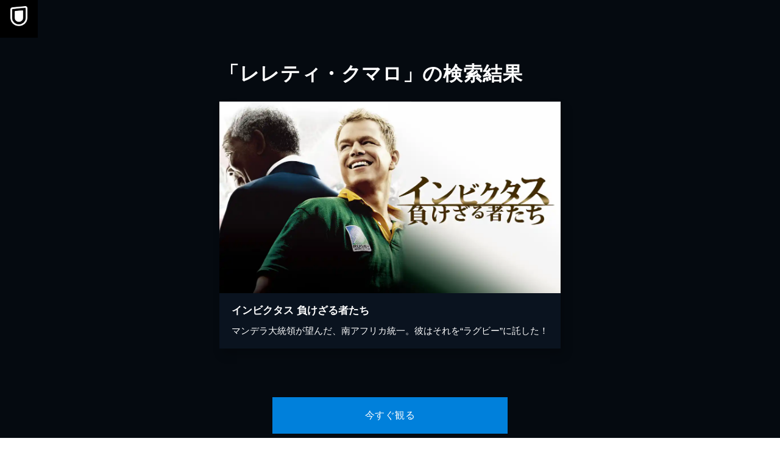

--- FILE ---
content_type: text/html; charset=utf-8
request_url: https://www.video.unext.jp/browse/credit/PER0217494/PRN0227160
body_size: 13641
content:
<!DOCTYPE html><html lang="ja"><head><meta charSet="utf-8"/><meta name="viewport" content="width=device-width, initial-scale=1"/><link rel="preload" as="image" href="/img/organism/general/pcHeader/logoLongWhite.png"/><link rel="preload" as="image" href="/img/organism/general/footer/logo--unext.png"/><link rel="stylesheet" href="/_next/static/css/8eb2e537f9db5101.css" data-precedence="next"/><link rel="stylesheet" href="/_next/static/css/32a20c91a9e63025.css" data-precedence="next"/><link rel="stylesheet" href="/_next/static/css/2e97b493ef94eb7a.css" data-precedence="next"/><link rel="preload" as="script" fetchPriority="low" href="/_next/static/chunks/webpack-6f5f7ed9c4387c88.js"/><script src="/_next/static/chunks/4bd1b696-100b9d70ed4e49c1.js" async=""></script><script src="/_next/static/chunks/1255-8befde0980f5cba9.js" async=""></script><script src="/_next/static/chunks/main-app-f3336e172256d2ab.js" async=""></script><script src="/_next/static/chunks/238-8934b0b9d25cc4c0.js" async=""></script><script src="/_next/static/chunks/app/layout-542b40c2f6b5e90c.js" async=""></script><script src="/_next/static/chunks/6020-af7fb7da13256fa0.js" async=""></script><script src="/_next/static/chunks/4111-98033f3d092ceb75.js" async=""></script><script src="/_next/static/chunks/app/error-60cb0f9866bb9c08.js" async=""></script><script src="/_next/static/chunks/app/not-found-4306d4c1fbad1790.js" async=""></script><script src="/_next/static/chunks/429-74e01d5c6577a26c.js" async=""></script><script src="/_next/static/chunks/733-957f30fe789ce382.js" async=""></script><script src="/_next/static/chunks/3808-cad715ccbfb52967.js" async=""></script><script src="/_next/static/chunks/227-0c7f9f58e4089e91.js" async=""></script><script src="/_next/static/chunks/115-6f4f385c6bdaafb1.js" async=""></script><script src="/_next/static/chunks/4800-190f95a83ea8a7c4.js" async=""></script><script src="/_next/static/chunks/app/browse/credit/%5BpersonCode%5D/%5BstageNameCode%5D/%5B%5B...configStr%5D%5D/page-27a118408cc3c3c7.js" async=""></script><link rel="preload" href="https://www.googletagmanager.com/gtm.js?id=GTM-WWD5MFG" as="script"/><link rel="preload" href="https://sidecar.unext.jp/track/initiator" as="script"/><meta name="next-size-adjust" content=""/><title>レレティ・クマロの作品一覧 | U-NEXT 31日間無料トライアル</title><meta name="description" content="&lt;31日間無料トライアル実施中&gt;「レレティ・クマロ」の作品一覧です。映画 / ドラマ / アニメ / 電子書籍を観るならU-NEXT。豊富な作品の中からお好きな作品を見つけて、是非お楽しみください。"/><meta name="robots" content="index,follow"/><link rel="canonical" href="https://video.unext.jp/browse/credit/PER0217494/PRN0227160"/><meta property="og:title" content="レレティ・クマロの作品一覧 | U-NEXT 31日間無料トライアル"/><meta property="og:description" content="&lt;31日間無料トライアル実施中&gt;「レレティ・クマロ」の作品一覧です。映画 / ドラマ / アニメ / 電子書籍を観るならU-NEXT。豊富な作品の中からお好きな作品を見つけて、是非お楽しみください。"/><meta property="og:url" content="https://video.unext.jp/browse/credit/PER0217494/PRN0227160"/><meta property="og:site_name" content="U-NEXT"/><meta property="og:image" content="https://www.video.unext.jp/img/common/ogp.png"/><meta property="og:image:width" content="1200"/><meta property="og:image:height" content="630"/><meta property="og:type" content="article"/><meta name="twitter:card" content="summary_large_image"/><meta name="twitter:site" content="@watch_UNEXT"/><meta name="twitter:creator" content="@watch_UNEXT"/><meta name="twitter:title" content="レレティ・クマロの作品一覧 | U-NEXT 31日間無料トライアル"/><meta name="twitter:description" content="&lt;31日間無料トライアル実施中&gt;「レレティ・クマロ」の作品一覧です。映画 / ドラマ / アニメ / 電子書籍を観るならU-NEXT。豊富な作品の中からお好きな作品を見つけて、是非お楽しみください。"/><meta name="twitter:image" content="https://www.video.unext.jp/img/common/ogp.png"/><meta name="twitter:image:width" content="1200"/><meta name="twitter:image:height" content="630"/><link rel="icon" href="/img/common/web-icon.png"/><link rel="apple-touch-icon" href="/img/common/apple-touch-icon.png"/><link rel="shortcut icon" href="/img/common/android-touch-icon.png"/><script src="/_next/static/chunks/polyfills-42372ed130431b0a.js" noModule=""></script><style data-styled="" data-styled-version="6.1.14">.wvZEW{background-color:hsla(213,53%,4%,1);}/*!sc*/
data-styled.g42[id="sc-657b9d94-0"]{content:"wvZEW,"}/*!sc*/
.ceaikc{color:hsla(0,0%,100%,1);padding-left:55px;text-align:left;font-size:24px;font-weight:bold;line-height:1.4;letter-spacing:0.02em;}/*!sc*/
@media (min-width: 1024px){.ceaikc{line-height:1;margin-top:75px;padding-left:0;font-size:32px;}}/*!sc*/
data-styled.g43[id="sc-657b9d94-1"]{content:"ceaikc,"}/*!sc*/
</style></head><body class="__variable_f5c900"><div hidden=""><!--$--><!--/$--></div><div style="--color-lightText:hsla(0,0%,32%,1);--color-white_L-4:hsla(0,0%,96%,1);--color-white_L-2:hsla(0,0%,98%,1);--color-white2per:hsla(0,0%,100%,0.02);--color-white4per:hsla(0,0%,100%,0.04);--color-white8per:hsla(0,0%,100%,0.08);--color-white10per:hsla(0,0%,100%,0.1);--color-white20per:hsla(0,0%,100%,0.2);--color-white70per:hsla(0,0%,100%,0.7);--color-white90per:hsla(0,0%,100%,0.9);--color-black95per:hsla(0,0%,0%,0.95);--color-black90per:hsla(0,0%,0%,0.9);--color-black75per:hsla(0,0%,0%,0.75);--color-black70per:hsla(0,0%,0%,0.7);--color-black64per:hsla(0,0%,0%,0.64);--color-black50per:hsla(0,0%,0%,0.5);--color-black20per:hsla(0,0%,0%,0.2);--color-black24per:hsla(0,0%,0%,0.24);--color-black10per:hsla(0,0%,0%,0.1);--color-black8per:hsla(0,0%,0%,0.08);--color-black4per:hsla(0,0%,0%,0.04);--color-bright80per:hsla(205,100%,43%,0.8);--color-divider:hsla(213,53%,4.8%,1);--color-dark_L97_5:hsla(213,53%,97.5%,1);--color-dark_L98_5:hsla(213,53%,98.5%,1);--color-dark20per:hsla(213,53%,8%,0.2);--color-dark50per:hsla(213,53%,8%,0.5);--color-dark90per:hsla(213,53%,8%,0.9);--color-dark_S-8_Lplus2:hsla(213,45%,10%,1);--color-dark_S-9_Lplus4:hsla(213,44%,12%,1);--color-dark_L-4:hsla(213,53%,4%,1);--color-dark_H-1_S97per_L60per:hsla(212,51.41%,4.8%,1);--color-dark_L-6:hsla(213,53%,2%,1);--color-dark_S-38_L-11:hsla(213,15%,-3%,1);--color-dark_H-3_S-6_L-8:hsla(210,47%,0%,1);--color-dark_Hplus1_L-4:hsla(214,53%,4%,1);--color-dark_Splus1_L-11:hsla(213,54%,-3%,1);--color-bright20per:hsla(205,100%,43%,0.2);--color-transparent:hsla(0,0%,0%,0);--color-white:hsla(0,0%,100%,1);--color-dark:hsla(213,53%,8%,1);--color-bright:hsla(205,100%,43%,1);--color-black:hsla(0,0%,0%,1)"><div style="--zIndex0:0;--zIndex1:100;--zIndex2:200;--zIndex3:300;--zIndex4:400;--zIndexmax:500"><div id="modal"></div><div id="overlay"></div><a class="MainLogo_wrap__r7Ft8" style="--zIndex:var(--zIndex3);--width:62px;--pointerEvents:auto;--logoWidth:28px;--pcWidth:80px;--pcLogoWidth:40px" id="linkId-mainLogo" href="https://video.unext.jp/"><div class="MainLogo_logo__g_tZP" style="--logoWidth:28px;--pcLogoWidth:40px"><picture class="Picture_picture__6zupO"><source media="(max-width:1023px)" srcSet="/img/organism/general/mainLogo/sp/unext.png"/><source media="(min-width:1024px)" srcSet="/img/organism/general/mainLogo/pc/unext.png"/><img class="Picture_pictureImg__W7aHe" src="/img/organism/general/mainLogo/pc/unext.png" alt="U-NEXT" loading="eager"/></picture></div></a><div class="PcHeader_wrap__eaLaR" id="pcHeader" style="--zIndex:var(--zIndex1);--mappedColor-background:var(--color-black90per);--mappedColor-shadow:var(--color-black90per);--mappedColor-cta:var(--color-white);--mappedColor-ctaHover:var(--color-bright);--mappedColor-text:var(--color-black);--mappedColor-ctaTextHover:var(--color-white);--mappedColor-ctaArrowHover:var(--color-white)"><a href="https://video.unext.jp/" class="PcHeader_logoWrap__b1dWI"><img src="/img/organism/general/pcHeader/logoLongWhite.png" alt="U-NEXT"/></a><div class="PcHeader_rightArea__hcYdH"><button class="PcHeader_ctaBtn__fhiwV">今すぐ観る</button></div></div><div class="sc-657b9d94-0 wvZEW"><div class="Row_content__WiHu8" style="--width:calc(100% - 20px);--maxWidthSp:580px;--maxWidthPc:1180px"><div class="Col_content__sY47V" style="--spWidth:100%;--pcWidth:100%;--padding:10px;--spMarginLeft:0%;--pcMarginLeft:0%"><div class="VSpace_wrap__C7Dkk" style="--paddingTopSp:30px;--paddingTopPc:60px"></div><h1 class="sc-657b9d94-1 ceaikc">「レレティ・クマロ」の検索結果</h1></div></div><div class="VSpace_wrap__C7Dkk" style="--paddingTopSp:15px;--paddingTopPc:30px"></div><div class="Row_content__WiHu8" style="--width:calc(100% - 20px);--maxWidthSp:580px;--maxWidthPc:1180px"><div class="Col_content__sY47V" style="--spWidth:100%;--pcWidth:25%;--padding:10px;--spMarginLeft:0%;--pcMarginLeft:0%"><div class="VSpace_wrap__C7Dkk" style="--paddingTopSp:15px;--paddingTopPc:30px"></div><a class="TitlePanel_wrap__Lgwnr TitlePanel_isLink__jtmMC" style="--mappedColor-text:var(--color-white);--mappedColor-bg:var(--color-dark);--mappedColor-shadow:var(--color-black20per);--mappedColor-linkArrowBg:var(--color-white20per)" href="/title/SID0003723"><div class="PlaceHolder_wrap__Wel8g" style="--aspectRatioSp:640 / 360;--aspectRatioPc:640 / 360"><picture class="UnicImage_picture__N7uJi"><source type="image/webp" srcSet="https://imgc.nxtv.jp/img/info/tit/00003/SID0003723.png?p=W360&amp;q=L&amp;f=webp 360w,https://imgc.nxtv.jp/img/info/tit/00003/SID0003723.png?p=W550&amp;q=L&amp;f=webp 550w,https://imgc.nxtv.jp/img/info/tit/00003/SID0003723.png?p=W700&amp;q=L&amp;f=webp 700w,https://imgc.nxtv.jp/img/info/tit/00003/SID0003723.png?p=W900&amp;q=L&amp;f=webp 900w,https://imgc.nxtv.jp/img/info/tit/00003/SID0003723.png?p=W1200&amp;q=L&amp;f=webp 1200w"/><img class="UnicImage_pictureImg__ZJlW0" src="https://imgc.nxtv.jp/img/info/tit/00003/SID0003723.png?p=W700&amp;q=L&amp;f=webp" alt="インビクタス 負けざる者たち" loading="lazy"/></picture></div><div class="BadgeArea_wrap__BVbbV"></div><div class="TextArea_wrap__VXYH4" style="--heightPc:150px"><h4 class="TextArea_heading__qmQMI">インビクタス 負けざる者たち</h4><p class="TextArea_body__51KGG">マンデラ大統領が望んだ、南アフリカ統一。彼はそれを“ラグビー”に託した！</p></div></a></div></div><div class="Row_content__WiHu8" style="--width:calc(100% - 20px);--maxWidthSp:580px;--maxWidthPc:1180px"><div class="Col_content__sY47V" style="--spWidth:100%;--pcWidth:100%;--padding:10px;--spMarginLeft:0%;--pcMarginLeft:0%"><div class="VSpace_wrap__C7Dkk" style="--paddingTopSp:40px;--paddingTopPc:80px"></div></div></div><div class="Row_content__WiHu8" style="--width:calc(100% - 20px);--maxWidthSp:580px;--maxWidthPc:1180px"><div class="Col_content__sY47V" style="--spWidth:100%;--pcWidth:100%;--padding:10px;--spMarginLeft:0%;--pcMarginLeft:0%"><div class="VSpace_wrap__C7Dkk" style="--paddingTopSp:40px;--paddingTopPc:80px"></div><div style="--mappedColor-background:var(--color-bright);--mappedColor-text:var(--color-white);--mappedColor-additionalText:var(--color-white)"><button class="Cta_btn__jUptK">今すぐ観る</button></div><div class="VSpace_wrap__C7Dkk" style="--paddingTopSp:30px;--paddingTopPc:60px"></div></div></div><div class="VSpace_wrap__C7Dkk" style="--paddingTopSp:60px;--paddingTopPc:120px"></div></div><div class="Overview_wrap__t3A88" style="--mappedColor-panel:var(--color-bright);--mappedColor-note:var(--color-white);--mappedColor-background:var(--color-divider);--mappedColor-accordionBtn:var(--color-white)"><div class="VSpace_wrap__C7Dkk" style="--paddingTopSp:60px;--paddingTopPc:120px"></div><h2 class="HeadingService_text__9T1ot" style="--mappedColor-strong:var(--color-bright);--mappedColor-normal:var(--color-white)">見放題作品数<em>No.1</em><small>※</small>！ <span><strong><em>U-NEXT</em>とは</strong></span></h2><small class="Overview_note__Jkf3X">※GEM Partners調べ/2025年11⽉ 国内の主要な定額制動画配信サービスにおける洋画/邦画/海外ドラマ/韓流・アジアドラマ/国内ドラマ/アニメを調査。別途、有料作品あり。</small><div class="VSpace_wrap__C7Dkk" style="--paddingTopSp:40px;--paddingTopPc:80px"></div><div class="Overview_points__8Mdep"><div class="Point_wrap__HXUG0" style="--orderOfPanel:0"><h3 class="Point_title__YR89y">01</h3><h4 class="Point_subTitle__mxTon">370,000<!-- --> 本以上が見放題！<br/>最新レンタル作品も充実。</h4><div class="Point_content__GeBYA"><div><div class="Point_contentInner__q_3np"><p class="Point_text__s_9_V">見放題のラインアップ数は断トツのNo.1。だから観たい作品を、たっぷり、お得に楽しめます。また、最新作のレンタルもぞくぞく配信。もう、観たい気分を我慢する必要はありません。</p><ul class="Point_notes__OvL6e"></ul></div></div></div><div class="Point_accordionBtnWrap__rxlwc"><div class="AccordionBtn_btn__6K3FR " style="--spSize:24px;--pcSize:24px;--mappedColor-line:var(--color-white)"></div></div></div><div class="Point_wrap__HXUG0" style="--orderOfPanel:1"><h3 class="Point_title__YR89y">02</h3><h4 class="Point_subTitle__mxTon">動画も書籍も<br/>U-NEXTひとつでOK。</h4><div class="Point_content__GeBYA"><div><div class="Point_contentInner__q_3np"><p class="Point_text__s_9_V">映画 / ドラマ / アニメはもちろん、マンガ / ラノベ / 書籍 / 雑誌も豊富にラインアップ。あなたの好きな作品に、きっと出会えます。</p><ul class="Point_notes__OvL6e"></ul></div></div></div><div class="Point_accordionBtnWrap__rxlwc"><div class="AccordionBtn_btn__6K3FR " style="--spSize:24px;--pcSize:24px;--mappedColor-line:var(--color-white)"></div></div></div><div class="Point_wrap__HXUG0" style="--orderOfPanel:2"><h3 class="Point_title__YR89y">03</h3><h4 class="Point_subTitle__mxTon">毎月もらえる<br/>1,200<!-- -->ポイントでお得に。</h4><div class="Point_content__GeBYA"><div><div class="Point_contentInner__q_3np"><p class="Point_text__s_9_V">毎月もらえる1,200円分のポイントは、最新映画のレンタルやマンガの購入に使えます。翌月に持ち越すこともできるので、お好きな作品にご利用ください。</p><ul class="Point_notes__OvL6e"><li class="Point_note__IdeBz">※<!-- -->ポイントは最大90日まで持ち越し可能です。</li></ul></div></div></div><div class="Point_accordionBtnWrap__rxlwc"><div class="AccordionBtn_btn__6K3FR " style="--spSize:24px;--pcSize:24px;--mappedColor-line:var(--color-white)"></div></div></div><div class="Point_wrap__HXUG0" style="--orderOfPanel:3"><h3 class="Point_title__YR89y">04</h3><h4 class="Point_subTitle__mxTon">解約は<br/>いつでもOK。</h4><div class="Point_content__GeBYA"><div><div class="Point_contentInner__q_3np"><p class="Point_text__s_9_V">U-NEXTの解約は、いつでも手続き可能です。無料トライアル期間中の解約の場合、月額料金は発生しませんので安心してお試しください。</p><ul class="Point_notes__OvL6e"></ul></div></div></div><div class="Point_accordionBtnWrap__rxlwc"><div class="AccordionBtn_btn__6K3FR " style="--spSize:24px;--pcSize:24px;--mappedColor-line:var(--color-white)"></div></div></div></div></div><div class="SecBg_wrap__G5efu" style="background-color:var(--color-divider)"><div class="Row_content__WiHu8" style="--width:calc(100% - 20px);--maxWidthSp:580px;--maxWidthPc:1180px"><div class="Col_content__sY47V" style="--spWidth:100%;--pcWidth:100%;--padding:10px;--spMarginLeft:0%;--pcMarginLeft:0%"><div class="VSpace_wrap__C7Dkk" style="--paddingTopSp:60px;--paddingTopPc:120px"></div><div style="--mappedColor-background:var(--color-bright);--mappedColor-text:var(--color-white);--mappedColor-additionalText:var(--color-white)"><button class="Cta_btn__jUptK">今すぐ観る</button></div></div></div></div><div class="Device_wrap__5vxyU" style="--mappedColor-background:var(--color-dark_H-1_S97per_L60per)"><div><div class="VSpace_wrap__C7Dkk" style="--paddingTopSp:60px;--paddingTopPc:120px"></div><div class="Device_inner__bNj9T"><div class="PlaceHolder_wrap__Wel8g" style="--aspectRatioSp:659 / 591;--aspectRatioPc:2880 / 1114"><picture class="Picture_picture__6zupO"><source media="(max-width:1023px)" srcSet="/img/organism/service/device/sp/device--standard--dark.webp"/><source media="(min-width:1024px)" srcSet="/img/organism/service/device/pc/device--standard--dark.webp"/><img class="Picture_pictureImg__W7aHe" src="/img/organism/service/device/pc/device--standard--dark.webp" alt="ユーネクストデバイス画像" loading="lazy"/></picture></div></div></div></div><div class="Spec_wrap__Cpsmm" style="--mappedColor-background:var(--color-dark_H-1_S97per_L60per);--mappedColor-rowOdd:var(--color-white4per);--mappedColor-rowEven:var(--color-white2per);--mappedColor-text:var(--color-white)"><div class="VSpace_wrap__C7Dkk" style="--paddingTopSp:60px;--paddingTopPc:120px"></div><h2 class="HeadingService_text__9T1ot" style="--mappedColor-strong:var(--color-bright);--mappedColor-normal:var(--color-white)">サービススペックと利用料金</h2><div class="Row_content__WiHu8" style="--width:100%;--maxWidthSp:600px;--maxWidthPc:1200px"><div class="Col_content__sY47V" style="--spWidth:100%;--pcWidth:100%;--padding:0px;--spMarginLeft:0%;--pcMarginLeft:0%"><div class="VSpace_wrap__C7Dkk" style="--paddingTopSp:40px;--paddingTopPc:80px"></div><div class="SpecRow_wrap__Dbmz2"><div class="SpecRow_left__dTb0e"><p class="SpecRow_text__xo7y5">無料トライアル</p></div><div class="SpecRow_right__kwUfL"><div class="SpecRow_inner__UG3pJ"><p class="SpecRow_text__xo7y5">31日間</p></div></div></div><div class="SpecRow_wrap__Dbmz2"><div class="SpecRow_left__dTb0e"><p class="SpecRow_text__xo7y5">無料トライアル後の⽉額料金</p></div><div class="SpecRow_right__kwUfL"><div class="SpecRow_inner__UG3pJ"><p class="SpecRow_text__xo7y5">2,189円</p><p class="SpecRow_comment__4ZVPx">（税込）</p></div></div></div><div class="SpecRow_wrap__Dbmz2"><div class="SpecRow_left__dTb0e"><p class="SpecRow_text__xo7y5">毎⽉もらえるU-NEXTポイント</p></div><div class="SpecRow_right__kwUfL"><div class="SpecRow_inner__UG3pJ"><p class="SpecRow_text__xo7y5">1,200円分</p></div></div></div><div class="SpecRow_wrap__Dbmz2"><div class="SpecRow_left__dTb0e"><p class="SpecRow_text__xo7y5">同時視聴アカウント数</p></div><div class="SpecRow_right__kwUfL"><div class="SpecRow_inner__UG3pJ"><p class="SpecRow_text__xo7y5">4</p></div></div></div><div class="SpecRow_wrap__Dbmz2"><div class="SpecRow_left__dTb0e"><p class="SpecRow_text__xo7y5">アカウントごとの機能制限設定</p></div><div class="SpecRow_right__kwUfL"><div class="SpecRow_inner__UG3pJ"><svg class="SpecRow_check__rAE4D" viewBox="0 0 24 24"><path d="m9 16.172 10.594-10.594 1.406 1.406-12 12-5.578-5.578 1.406-1.406z"></path></svg></div></div></div><div class="SpecRow_wrap__Dbmz2"><div class="SpecRow_left__dTb0e"><p class="SpecRow_text__xo7y5">ポイント還元</p></div><div class="SpecRow_right__kwUfL"><div class="SpecRow_inner__UG3pJ"><p class="SpecRow_text__xo7y5">最⼤40%<span>※</span></p></div></div><ul class="SpecRow_notes__QRgnN"><li class="SpecRow_note__8zXzK">※<!-- -->40％ポイント還元の対象は、クレジットカード決済による作品の購入 / レンタルです。</li><li class="SpecRow_note__8zXzK">※<!-- -->iOSアプリのUコイン決済による作品の購入 / レンタルは、20％のポイント還元です。</li><li class="SpecRow_note__8zXzK">※<!-- -->還元の対象外となる決済方法や商品があります。くわしくは<a href="https://help.unext.jp/guide/detail/how-to-pointback-program">こちら</a>をご確認ください。</li></ul></div><div class="SpecRow_wrap__Dbmz2"><div class="SpecRow_left__dTb0e"><p class="SpecRow_text__xo7y5">フルHD画質 / 4K画質</p></div><div class="SpecRow_right__kwUfL"><div class="SpecRow_inner__UG3pJ"><svg class="SpecRow_check__rAE4D" viewBox="0 0 24 24"><path d="m9 16.172 10.594-10.594 1.406 1.406-12 12-5.578-5.578 1.406-1.406z"></path></svg></div></div></div><div class="SpecRow_wrap__Dbmz2"><div class="SpecRow_left__dTb0e"><p class="SpecRow_text__xo7y5">⾼⾳質（DOLBY DIGITAL PLUS）</p></div><div class="SpecRow_right__kwUfL"><div class="SpecRow_inner__UG3pJ"><svg class="SpecRow_check__rAE4D" viewBox="0 0 24 24"><path d="m9 16.172 10.594-10.594 1.406 1.406-12 12-5.578-5.578 1.406-1.406z"></path></svg></div></div></div><div class="SpecRow_wrap__Dbmz2"><div class="SpecRow_left__dTb0e"><p class="SpecRow_text__xo7y5">テレビ / スマホ / PCなどに対応</p></div><div class="SpecRow_right__kwUfL"><div class="SpecRow_inner__UG3pJ"><svg class="SpecRow_check__rAE4D" viewBox="0 0 24 24"><path d="m9 16.172 10.594-10.594 1.406 1.406-12 12-5.578-5.578 1.406-1.406z"></path></svg></div></div></div><div class="SpecRow_wrap__Dbmz2"><div class="SpecRow_left__dTb0e"><p class="SpecRow_text__xo7y5">ダウンロード機能</p></div><div class="SpecRow_right__kwUfL"><div class="SpecRow_inner__UG3pJ"><svg class="SpecRow_check__rAE4D" viewBox="0 0 24 24"><path d="m9 16.172 10.594-10.594 1.406 1.406-12 12-5.578-5.578 1.406-1.406z"></path></svg></div></div></div><div class="SpecRow_wrap__Dbmz2"><div class="SpecRow_left__dTb0e"><p class="SpecRow_text__xo7y5">動画も書籍も楽しめる</p></div><div class="SpecRow_right__kwUfL"><div class="SpecRow_inner__UG3pJ"><svg class="SpecRow_check__rAE4D" viewBox="0 0 24 24"><path d="m9 16.172 10.594-10.594 1.406 1.406-12 12-5.578-5.578 1.406-1.406z"></path></svg></div></div></div><div class="SpecRow_wrap__Dbmz2"><div class="SpecRow_left__dTb0e"><p class="SpecRow_text__xo7y5">⾒放題作品</p></div><div class="SpecRow_right__kwUfL"><div class="SpecRow_inner__UG3pJ"><p class="SpecRow_text__xo7y5">370,000本以上</p></div></div></div><div class="SpecRow_wrap__Dbmz2"><div class="SpecRow_left__dTb0e"><p class="SpecRow_text__xo7y5">ポイント（レンタル）作品</p></div><div class="SpecRow_right__kwUfL"><div class="SpecRow_inner__UG3pJ"><p class="SpecRow_text__xo7y5">50,000本以上</p></div></div></div><div class="SpecRow_wrap__Dbmz2"><div class="SpecRow_left__dTb0e"><p class="SpecRow_text__xo7y5">無料マンガ</p></div><div class="SpecRow_right__kwUfL"><div class="SpecRow_inner__UG3pJ"><p class="SpecRow_text__xo7y5">20,000冊以上</p></div></div></div><div class="SpecRow_wrap__Dbmz2"><div class="SpecRow_left__dTb0e"><p class="SpecRow_text__xo7y5">U-NEXTオリジナル書籍読み放題</p></div><div class="SpecRow_right__kwUfL"><div class="SpecRow_inner__UG3pJ"><svg class="SpecRow_check__rAE4D" viewBox="0 0 24 24"><path d="m9 16.172 10.594-10.594 1.406 1.406-12 12-5.578-5.578 1.406-1.406z"></path></svg></div></div></div><div class="SpecRow_wrap__Dbmz2"><div class="SpecRow_left__dTb0e"><p class="SpecRow_text__xo7y5">雑誌読み放題</p></div><div class="SpecRow_right__kwUfL"><div class="SpecRow_inner__UG3pJ"><p class="SpecRow_text__xo7y5">210誌以上</p></div></div></div><div class="SpecRow_wrap__Dbmz2"><div class="SpecRow_left__dTb0e"><p class="SpecRow_text__xo7y5">プロが選ぶおすすめ特集</p></div><div class="SpecRow_right__kwUfL"><div class="SpecRow_inner__UG3pJ"><p class="SpecRow_text__xo7y5">5,000以上</p></div></div></div><div class="SpecRow_wrap__Dbmz2"><div class="SpecRow_left__dTb0e"><p class="SpecRow_text__xo7y5">いつでも解約できる</p></div><div class="SpecRow_right__kwUfL"><div class="SpecRow_inner__UG3pJ"><svg class="SpecRow_check__rAE4D" viewBox="0 0 24 24"><path d="m9 16.172 10.594-10.594 1.406 1.406-12 12-5.578-5.578 1.406-1.406z"></path></svg></div></div></div></div></div></div><div class="SecBg_wrap__G5efu" style="background-color:var(--color-divider)"><div class="Row_content__WiHu8" style="--width:calc(100% - 20px);--maxWidthSp:580px;--maxWidthPc:1180px"><div class="Col_content__sY47V" style="--spWidth:100%;--pcWidth:100%;--padding:10px;--spMarginLeft:0%;--pcMarginLeft:0%"><div class="VSpace_wrap__C7Dkk" style="--paddingTopSp:60px;--paddingTopPc:120px"></div><div style="--mappedColor-background:var(--color-bright);--mappedColor-text:var(--color-white);--mappedColor-additionalText:var(--color-white)"><button class="Cta_btn__jUptK">今すぐ観る</button></div></div></div></div><div class="Screen_wrap__BdCAw" style="--mappedColor-background:var(--color-dark_H-1_S97per_L60per)"><div class="VSpace_wrap__C7Dkk" style="--paddingTopSp:60px;--paddingTopPc:120px"></div><div class="PlaceHolder_wrap__Wel8g" style="--aspectRatioSp:750 / 800;--aspectRatioPc:2880 / 1440"><picture class="Picture_picture__6zupO"><source media="(max-width:1023px)" srcSet="/img/organism/service/screen/sp/screen.webp"/><source media="(min-width:1024px)" srcSet="/img/organism/service/screen/pc/screen.webp"/><img class="Picture_pictureImg__W7aHe" src="/img/organism/service/screen/pc/screen.webp" alt="ユーネクストコンテンツ画像" loading="lazy"/></picture></div></div><div class="Trial_root__7pCf3" style="--mappedColor-background:var(--color-dark_H-1_S97per_L60per);--mappedColor-panelAreaBackground:var(--color-white2per);--mappedColor-lead:var(--color-white)"><div class="VSpace_wrap__C7Dkk" style="--paddingTopSp:60px;--paddingTopPc:120px"></div><h2 class="HeadingService_text__9T1ot" style="--mappedColor-strong:var(--color-bright);--mappedColor-normal:var(--color-white)"><span>無料トライアルの</span><span><strong>2つの特典</strong></span></h2><div class="VSpace_wrap__C7Dkk" style="--paddingTopSp:30px;--paddingTopPc:80px"></div><div class="Trial_benefitAreaBg__xjOHx" style="--mappedColor-background:var(--color-dark_H-1_S97per_L60per);--mappedColor-panelAreaBackground:var(--color-white2per);--mappedColor-lead:var(--color-white)"><div class="Row_content__WiHu8" style="--width:calc(100% - 20px);--maxWidthSp:580px;--maxWidthPc:1180px"><div class="Col_content__sY47V" style="--spWidth:100%;--pcWidth:100%;--padding:10px;--spMarginLeft:0%;--pcMarginLeft:0%"><div class="VSpace_wrap__C7Dkk" style="--paddingTopSp:0px;--paddingTopPc:60px"></div><div style="--mappedColor-panel:var(--color-bright);--mappedColor-text:var(--color-white);--mappedColor-note:var(--color-white)"><div class="TrialPanels_benefitRow__00xFY"><div class="Panel_wrap__kgnBD"><div class="Panel_bg__TidmT" style="--pcBgPattern:linear-gradient(
          135deg,
          rgb(0 0 0 / 16%) 0%,
          rgb(0 0 0 / 16%) 261px,
          rgb(0 0 0 / 12%) 261px,
          rgb(0 0 0 / 12%) calc(100% - 133px),
          rgb(0 0 0 / 16%) calc(100% - 133px),
          rgb(0 0 0 / 16%) 100%
        )"><div class="Panel_panelInner__uZzoe"><div class="Panel_upper__Syp71"><div><p class="Panel_lead__s9k8E">370,000<!-- -->本以上の動画 / <br/>210<!-- -->誌以上の雑誌が</p><h3 class="Panel_heading__egqD2">見放題 <br/>読み放題</h3></div></div><div class="Panel_lower__ABJlN"><p class="Panel_lowerText__I1mzb"><em>31</em>日間<em><strong>0</strong></em>円<small>※</small></p></div></div></div><small class="Panel_note__nHCzu">※無料トライアル期間終了日の翌日が属する月から月額料金が発生します。<br/>※日割りでのご請求はいたしません。</small></div><div class="Panel_wrap__kgnBD"><div class="Panel_bg__TidmT" style="--pcBgPattern:linear-gradient(
          135deg,
          rgb(0 0 0 / 12%) 0%,
          rgb(0 0 0 / 12%) 261px,
          rgb(0 0 0 / 16%) 261px,
          rgb(0 0 0 / 16%) calc(100% - 133px),
          rgb(0 0 0 / 12%) calc(100% - 133px),
          rgb(0 0 0 / 12%) 100%
        )"><div class="Panel_panelInner__uZzoe"><div class="Panel_upper__Syp71"><div><p class="Panel_lead__s9k8E">最新作の<br/>レンタルに使える</p><h3 class="Panel_heading__egqD2">ポイント<br/>プレゼント</h3></div></div><div class="Panel_lower__ABJlN"><p class="Panel_lowerText__I1mzb"><em><strong>600</strong></em>円分</p></div></div></div></div></div></div><p class="Trial_lead__AVdbt" style="--mappedColor-background:var(--color-dark_H-1_S97per_L60per);--mappedColor-panelAreaBackground:var(--color-white2per);--mappedColor-lead:var(--color-white)">U-NEXTがお届けするサービスを、31日間ゆっくりとお試しください。</p><div class="VSpace_wrap__C7Dkk" style="--paddingTopSp:40px;--paddingTopPc:80px"></div></div></div></div></div><div class="SecBg_wrap__G5efu" style="background-color:var(--color-divider)"><div class="Row_content__WiHu8" style="--width:calc(100% - 20px);--maxWidthSp:580px;--maxWidthPc:1180px"><div class="Col_content__sY47V" style="--spWidth:100%;--pcWidth:100%;--padding:10px;--spMarginLeft:0%;--pcMarginLeft:0%"><div class="VSpace_wrap__C7Dkk" style="--paddingTopSp:60px;--paddingTopPc:120px"></div><div style="--mappedColor-background:var(--color-bright);--mappedColor-text:var(--color-white);--mappedColor-additionalText:var(--color-white)"><button class="Cta_btn__jUptK">今すぐ観る</button></div><div class="VSpace_wrap__C7Dkk" style="--paddingTopSp:60px;--paddingTopPc:120px"></div></div></div></div><div class="SecBg_wrap__G5efu" style="background-color:var(--color-dark)" id="U-NEXT MOBILE"><div class="VSpace_wrap__C7Dkk" style="--paddingTopSp:90px;--paddingTopPc:180px"></div><div class="Row_content__WiHu8" style="--width:calc(100% - 20px);--maxWidthSp:580px;--maxWidthPc:1180px"><div class="Col_content__sY47V" style="--spWidth:100%;--pcWidth:66.66666666666666%;--padding:10px;--spMarginLeft:0%;--pcMarginLeft:16.666666666666664%"><h2 class="Heading_text__MFjCg" style="--mappedColor-text:var(--color-white);--mappedColor-textSecond:var(--color-bright);--spFontSize:27px;--pcFontSize:40px;--spTextAlign:left;--pcTextAlign:center"><strong>モバイルsetプランが<br class="Br_base__dFyYW Br_sp__uEKRZ"/>新登場！</strong></h2><div class="VSpace_wrap__C7Dkk" style="--paddingTopSp:30px;--paddingTopPc:30px"></div><picture class="Picture_picture__6zupO" style="--pcMaxWidth:640px"><source media="(max-width:1023px)" srcSet="/img/organism/service/unextMobile/sp/img.png"/><source media="(min-width:1024px)" srcSet="/img/organism/service/unextMobile/pc/img.png"/><img class="Picture_pictureImg__W7aHe" src="/img/organism/service/unextMobile/pc/img.png" alt="U-NEXT MOBILE" loading="lazy"/></picture></div></div><div class="Row_content__WiHu8" style="--width:calc(100% - 20px);--maxWidthSp:580px;--maxWidthPc:1180px"><div class="Col_content__sY47V" style="--spWidth:100%;--pcWidth:50%;--padding:10px;--spMarginLeft:0%;--pcMarginLeft:25%"><div class="VSpace_wrap__C7Dkk" style="--paddingTopSp:30px;--paddingTopPc:30px"></div><h3 class="Heading_text__MFjCg" style="--mappedColor-text:var(--color-white);--mappedColor-textSecond:var(--color-bright);--spFontSize:21px;--pcFontSize:24px;--spTextAlign:left;--pcTextAlign:center"><strong>毎月のスマホ代をもっとお得に！</strong></h3><div class="VSpace_wrap__C7Dkk" style="--paddingTopSp:15px;--paddingTopPc:30px"></div><p class="BodyText_text__ZGgBj BodyText_body__k1AkC" style="--textAlignSp:left;--textAlignPc:center;--mappedColor-text:var(--color-white);--mappedColor-textSecond:var(--color-bright)">U-NEXTの「月額プラン」会員が毎月もらえる<br class="Br_base__dFyYW Br_pc__7sEkf"/>1,200円分のポイントを活用すれば、セット割引<small>※1</small>と合わせて、<br class="Br_base__dFyYW Br_pc__7sEkf"/>毎月のスマホ代（20GB）が実質300円<small>※2</small>に。<br class="Br_base__dFyYW Br_pc__7sEkf"/>ご利用には別途「U-NEXT MOBILE」のお申し込みが必要です。</p><div class="VSpace_wrap__C7Dkk" style="--paddingTopSp:15px;--paddingTopPc:30px"></div><small class="BodyText_text__ZGgBj BodyText_small__0AgFA" style="--textAlignSp:left;--textAlignPc:left;--mappedColor-text:var(--color-white);--mappedColor-textSecond:var(--color-bright)">※1：セット割引とは、対象サービス（U-NEXTの月額プランまたはサッカーパック）をご契約中の方に月額基本料1,800円/月から300円/月の値引きがされる特典です。<br/>※2：U-NEXTの月額プラン会員が毎月もらえる1,200円分のポイントを、U-NEXT MOBILEの月額基本料の支払いに充てた場合。<br/>※2：決済時において支払金額に相当するポイントを保有していない場合、差額分の料金はご登録のクレジットカードでのお支払いとなります。<br/>※2：通話料、SMS通信料、オプション（かけ放題など）の月額利用料は別途発生します。</small></div></div><div class="VSpace_wrap__C7Dkk" style="--paddingTopSp:90px;--paddingTopPc:180px"></div></div><div class="Faq_wrap__UZODY" style="--mappedColor-background:var(--color-dark_H-1_S97per_L60per);--mappedColor-qaBackground:var(--color-white4per);--mappedColor-text:var(--color-white);--mappedColor-border:var(--color-white);--mappedColor-accordionBtn:var(--color-white)"><div class="VSpace_wrap__C7Dkk" style="--paddingTopSp:60px;--paddingTopPc:120px"></div><h2 class="HeadingService_text__9T1ot" style="--mappedColor-strong:var(--color-bright);--mappedColor-normal:var(--color-white)">よくある質問</h2><div class="Row_content__WiHu8" style="--width:100%;--maxWidthSp:600px;--maxWidthPc:1200px"><div class="Col_content__sY47V" style="--spWidth:100%;--pcWidth:100%;--padding:0px;--spMarginLeft:0%;--pcMarginLeft:0%"><div class="VSpace_wrap__C7Dkk" style="--paddingTopSp:40px;--paddingTopPc:80px"></div><div class="QaRow_wrap__jvkTF" style="--mappedColor-background:var(--color-dark_H-1_S97per_L60per);--mappedColor-qaBackground:var(--color-white4per);--mappedColor-text:var(--color-white);--mappedColor-border:var(--color-white);--mappedColor-accordionBtn:var(--color-white)"><div class="QaRow_question__9w5tE"><p class="QaRow_questionText__EZQFz">U-NEXTとは？</p><div class="AccordionBtn_btn__6K3FR " style="--spSize:24px;--pcSize:24px;--mappedColor-line:var(--color-white)"></div></div><div class="QaRow_content__T8kCO"><div class="QaRow_inner__HsawE"><div class="QaRow_answer__h0_OU"><p class="QaRow_answerText__fqiO2">株式会社USENで、2007年に始めた動画配信サービスです。現在は映画 / ドラマ / アニメなどの動画だけではなく、マンガ / ラノベ / 書籍 / 雑誌など幅広いコンテンツを配信中。ひとつのサービスで観るも読むも、お楽しみいただけます。</p></div></div></div></div><div class="QaRow_wrap__jvkTF" style="--mappedColor-background:var(--color-dark_H-1_S97per_L60per);--mappedColor-qaBackground:var(--color-white4per);--mappedColor-text:var(--color-white);--mappedColor-border:var(--color-white);--mappedColor-accordionBtn:var(--color-white)"><div class="QaRow_question__9w5tE"><p class="QaRow_questionText__EZQFz">なぜ見放題作品とレンタル作品があるの？</p><div class="AccordionBtn_btn__6K3FR " style="--spSize:24px;--pcSize:24px;--mappedColor-line:var(--color-white)"></div></div><div class="QaRow_content__T8kCO"><div class="QaRow_inner__HsawE"><div class="QaRow_answer__h0_OU"><p class="QaRow_answerText__fqiO2">劇場公開から間もない最新作や、テレビ放送中のドラマ / アニメなど、ひとりひとりにお楽しみいただける作品をラインアップするためです。<br/>毎月チャージされる<!-- -->1,200<!-- -->円分のU-NEXTポイントを使えば、最新映画なら約3本レンタル、マンガなら約2冊の購入に利用できます<span>※</span>。お気軽に、お得に、お楽しみください。</p><ul class="QaRow_notes__uBHfR"><li class="QaRow_note__eKZJN">※<!-- -->作品によって必要なポイントが異なります。</li></ul></div></div></div></div><div class="QaRow_wrap__jvkTF" style="--mappedColor-background:var(--color-dark_H-1_S97per_L60per);--mappedColor-qaBackground:var(--color-white4per);--mappedColor-text:var(--color-white);--mappedColor-border:var(--color-white);--mappedColor-accordionBtn:var(--color-white)"><div class="QaRow_question__9w5tE"><p class="QaRow_questionText__EZQFz">無料トライアルは何が無料？</p><div class="AccordionBtn_btn__6K3FR " style="--spSize:24px;--pcSize:24px;--mappedColor-line:var(--color-white)"></div></div><div class="QaRow_content__T8kCO"><div class="QaRow_inner__HsawE"><div class="QaRow_answer__h0_OU"><p class="QaRow_answerText__fqiO2">トライアル期間中は、月額料金2,189円（税込）が無料になります。<br/>無料トライアル特典としてプレゼントされるU-NEXTポイントで、最新映画のレンタルやマンガの購入をすることも可能です。なお、お持ちのU-NEXTポイント以上のレンタルや購入をする場合は、別途料金が発生しますのでご注意ください。</p></div></div></div></div><div class="QaRow_wrap__jvkTF" style="--mappedColor-background:var(--color-dark_H-1_S97per_L60per);--mappedColor-qaBackground:var(--color-white4per);--mappedColor-text:var(--color-white);--mappedColor-border:var(--color-white);--mappedColor-accordionBtn:var(--color-white)"><div class="QaRow_question__9w5tE"><p class="QaRow_questionText__EZQFz">最大40%<span>※</span>ポイント還元とは？</p><div class="AccordionBtn_btn__6K3FR " style="--spSize:24px;--pcSize:24px;--mappedColor-line:var(--color-white)"></div></div><div class="QaRow_content__T8kCO"><div class="QaRow_inner__HsawE"><div class="QaRow_answer__h0_OU"><p class="QaRow_answerText__fqiO2">無料トライアルで特典としてプレゼントされるポイントや、無料トライアル終了後の継続利用で毎月もらえる<!-- -->1,200<!-- -->ポイントを超えて、最新映画のレンタルやマンガの購入をした場合、その金額の最大40%を32日後にポイントで還元します。</p><ul class="QaRow_notes__uBHfR"><li class="QaRow_note__eKZJN">※<!-- -->40％ポイント還元の対象は、クレジットカード決済による作品の購入 / レンタルです。</li><li class="QaRow_note__eKZJN">※<!-- -->iOSアプリのUコイン決済による作品の購入 / レンタルは、20％のポイント還元です。</li><li class="QaRow_note__eKZJN">※<!-- -->還元の対象外となる決済方法や商品があります。くわしくは<a href="https://help.unext.jp/guide/detail/how-to-pointback-program">こちら</a>をご確認ください。</li></ul></div></div></div></div><div class="QaRow_wrap__jvkTF" style="--mappedColor-background:var(--color-dark_H-1_S97per_L60per);--mappedColor-qaBackground:var(--color-white4per);--mappedColor-text:var(--color-white);--mappedColor-border:var(--color-white);--mappedColor-accordionBtn:var(--color-white)"><div class="QaRow_question__9w5tE"><p class="QaRow_questionText__EZQFz">フルHD画質 / 4K画質とは？</p><div class="AccordionBtn_btn__6K3FR " style="--spSize:24px;--pcSize:24px;--mappedColor-line:var(--color-white)"></div></div><div class="QaRow_content__T8kCO"><div class="QaRow_inner__HsawE"><div class="QaRow_answer__h0_OU"><p class="QaRow_answerText__fqiO2">U-NEXTでは、Blu-ray Discに相当する高画質HD（1080p）配信に対応しており、レンタルDVDよりも美しい映像をお楽しみいただけます。<br/>また一部の作品は、より画質の高い4Kにも対応しています。なお、通信速度が低下した際は、状況に応じて最適な画質に自動調整するため、余計なストレスを感じることなくご覧いただけます。</p></div></div></div></div><div class="QaRow_wrap__jvkTF" style="--mappedColor-background:var(--color-dark_H-1_S97per_L60per);--mappedColor-qaBackground:var(--color-white4per);--mappedColor-text:var(--color-white);--mappedColor-border:var(--color-white);--mappedColor-accordionBtn:var(--color-white)"><div class="QaRow_question__9w5tE"><p class="QaRow_questionText__EZQFz">月額料金を支払うタイミングは？</p><div class="AccordionBtn_btn__6K3FR " style="--spSize:24px;--pcSize:24px;--mappedColor-line:var(--color-white)"></div></div><div class="QaRow_content__T8kCO"><div class="QaRow_inner__HsawE"><div class="QaRow_answer__h0_OU"><p class="QaRow_answerText__fqiO2">無料トライアル終了日の翌日、それ以降は毎月1日に自動更新となり、このタイミングで月額料金が発生します。<br/>引き落とし日は、ご登録されるお支払い方法により異なるため、別途ご確認ください。</p></div></div></div></div><div class="QaRow_wrap__jvkTF" style="--mappedColor-background:var(--color-dark_H-1_S97per_L60per);--mappedColor-qaBackground:var(--color-white4per);--mappedColor-text:var(--color-white);--mappedColor-border:var(--color-white);--mappedColor-accordionBtn:var(--color-white)"><div class="QaRow_question__9w5tE"><p class="QaRow_questionText__EZQFz">いつでも解約できますか</p><div class="AccordionBtn_btn__6K3FR " style="--spSize:24px;--pcSize:24px;--mappedColor-line:var(--color-white)"></div></div><div class="QaRow_content__T8kCO"><div class="QaRow_inner__HsawE"><div class="QaRow_answer__h0_OU"><p class="QaRow_answerText__fqiO2">お手続きいただくことで、いつでも解約できます。<br/>無料トライアル期間中の解約であれば、月額料金が発生することもありませんので、ご安心ください。<br/>解約のお手続き方法は<a href="https://help.unext.jp/guide/detail/how-to-cancel-the-contract-web" target="_blank">こちら</a>をご確認ください。</p></div></div></div></div></div></div></div><div class="Copy_background__8o_lQ" style="--mappedColor-background:var(--color-dark_H-1_S97per_L60per);--mappedColor-text:var(--color-white)"><div class="Row_content__WiHu8" style="--width:calc(100% - 20px);--maxWidthSp:580px;--maxWidthPc:1180px"><div class="Col_content__sY47V" style="--spWidth:100%;--pcWidth:100%;--padding:10px;--spMarginLeft:0%;--pcMarginLeft:0%"><div class="Copy_copyright__Q7WR6" style="--mappedColor-background:var(--color-dark_H-1_S97per_L60per);--mappedColor-text:var(--color-white)"><div class="VSpace_wrap__C7Dkk" style="--paddingTopSp:60px;--paddingTopPc:120px"></div><span class="Copy_spText__u9L1_"></span><span class="Copy_pcText__DyeWN"></span><div class="VSpace_wrap__C7Dkk" style="--paddingTopSp:60px;--paddingTopPc:120px"></div></div></div></div></div><div class="Footer_wrap__0_KtX" style="--mappedColor-text:var(--color-white);--mappedColor-padding:var(--color-dark_H-1_S97per_L60per);--mappedColor-background:var(--color-black95per)"><footer class="Footer_backGround__OWrEx"><div class="Row_content__WiHu8" style="--width:100%;--maxWidthSp:600px;--maxWidthPc:1200px"><div class="Col_content__sY47V" style="--spWidth:100%;--pcWidth:100%;--padding:0px;--spMarginLeft:0%;--pcMarginLeft:0%"><div class="Footer_inner__n2pGG"><a class="Footer_logoLink__Y1MJF" href="https://video.unext.jp/" style="--pointerEvents:auto"><img class="Footer_logo__BrSP5" src="/img/organism/general/footer/logo--unext.png" alt="U-NEXT"/></a><div class="Footer_textLinks__V_MjV"><a class="Footer_textLink__p14XD" href="https://video.unext.jp/" target="_self">ホーム</a><a class="Footer_textLink__p14XD" href="/" target="_self">ジャンル一覧</a><a class="Footer_textLink__p14XD" href="https://unext.co.jp/company/about-us/" target="_self">会社概要</a><a class="Footer_textLink__p14XD" href="https://unext.co.jp/legal/privacy/" target="_self">プライバシー</a><a class="Footer_textLink__p14XD" href="https://support.unext.jp/inquiry" target="_self">お問い合わせ</a></div></div></div></div></footer></div><div style="--mappedColor-background:var(--color-white);--mappedColor-text:var(--color-black);--mappedColor-shadow:var(--color-black10per)" class="FloatingCta_wrap__BHuXe FloatingCta_isShow__Eq7Ot"><div class="Row_content__WiHu8" style="--width:calc(100% - 20px);--maxWidthSp:580px;--maxWidthPc:1180px"><div class="Col_content__sY47V" style="--spWidth:100%;--pcWidth:100%;--padding:10px;--spMarginLeft:0%;--pcMarginLeft:0%"><button class="FloatingCta_ctaBtn__wGOeE">今すぐ観る</button></div></div></div></div></div><!--$--><!--/$--><script src="/_next/static/chunks/webpack-6f5f7ed9c4387c88.js" id="_R_" async=""></script><script>(self.__next_f=self.__next_f||[]).push([0])</script><script>self.__next_f.push([1,"1:\"$Sreact.fragment\"\n2:I[68067,[\"238\",\"static/chunks/238-8934b0b9d25cc4c0.js\",\"7177\",\"static/chunks/app/layout-542b40c2f6b5e90c.js\"],\"default\"]\n3:I[9766,[],\"\"]\n4:I[28579,[\"238\",\"static/chunks/238-8934b0b9d25cc4c0.js\",\"6020\",\"static/chunks/6020-af7fb7da13256fa0.js\",\"4111\",\"static/chunks/4111-98033f3d092ceb75.js\",\"8039\",\"static/chunks/app/error-60cb0f9866bb9c08.js\"],\"default\"]\n5:I[98924,[],\"\"]\n6:I[614,[\"238\",\"static/chunks/238-8934b0b9d25cc4c0.js\",\"6020\",\"static/chunks/6020-af7fb7da13256fa0.js\",\"4111\",\"static/chunks/4111-98033f3d092ceb75.js\",\"4345\",\"static/chunks/app/not-found-4306d4c1fbad1790.js\"],\"default\"]\n7:I[98202,[\"238\",\"static/chunks/238-8934b0b9d25cc4c0.js\",\"7177\",\"static/chunks/app/layout-542b40c2f6b5e90c.js\"],\"GoogleTagManager\"]\n8:I[41402,[\"238\",\"static/chunks/238-8934b0b9d25cc4c0.js\",\"7177\",\"static/chunks/app/layout-542b40c2f6b5e90c.js\"],\"\"]\ne:I[57150,[],\"\"]\n10:I[24431,[],\"OutletBoundary\"]\n12:I[15278,[],\"AsyncMetadataOutlet\"]\n14:I[24431,[],\"ViewportBoundary\"]\n16:I[24431,[],\"MetadataBoundary\"]\n17:\"$Sreact.suspense\"\n:HL[\"/_next/static/media/1f54c84255ccf44e-s.p.woff2\",\"font\",{\"crossOrigin\":\"\",\"type\":\"font/woff2\"}]\n:HL[\"/_next/static/media/3667c091265cf81b-s.p.woff2\",\"font\",{\"crossOrigin\":\"\",\"type\":\"font/woff2\"}]\n:HL[\"/_next/static/css/8eb2e537f9db5101.css\",\"style\"]\n:HL[\"/_next/static/css/32a20c91a9e63025.css\",\"style\"]\n:HL[\"/_next/static/css/2e97b493ef94eb7a.css\",\"style\"]\n9:T49f,"])</script><script>self.__next_f.push([1,"\n        ! function (t, e) {\n        if (void 0 === e[t]) {\n            e[t] = function () {\n            e[t].clients.push(this), this._init = [Array.prototype.slice.call(arguments)]\n            }, e[t].clients = [];\n            for (var r = function (t) {\n                return function () {\n                return this[\"_\" + t] = this[\"_\" + t] || [], this[\"_\" + t].push(Array.prototype.slice.call(arguments)),\n                    this\n                }\n            }, s = [\"blockEvents\", \"unblockEvents\", \"setSignedMode\", \"setAnonymousMode\", \"resetUUID\", \"addRecord\",\n                \"fetchGlobalID\", \"set\", \"trackEvent\", \"trackPageview\", \"trackClicks\", \"ready\"\n            ], n = 0; n \u003c s.length; n++) {\n            var c = s[n];\n            e[t].prototype[c] = r(c)\n            }\n            var o = document.createElement(\"script\");\n            o.type = \"text/javascript\", o.async = !0, o.src = (\"https:\" === document.location.protocol ? \"https:\" : \"http:\") +\n            \"//cdn.treasuredata.com/sdk/2.1/td.min.js\";\n            var a = document.getElementsByTagName(\"script\")[0];\n            a.parentNode.insertBefore(o, a)\n        }\n        }(\"Treasure\", this);\n              "])</script><script>self.__next_f.push([1,"0:{\"P\":null,\"b\":\"fFlRH0IkcJ99H5X1b3OjL\",\"p\":\"\",\"c\":[\"\",\"browse\",\"credit\",\"PER0217494\",\"PRN0227160\"],\"i\":false,\"f\":[[[\"\",{\"children\":[\"browse\",{\"children\":[\"credit\",{\"children\":[[\"personCode\",\"PER0217494\",\"d\"],{\"children\":[[\"stageNameCode\",\"PRN0227160\",\"d\"],{\"children\":[[\"configStr\",\"\",\"oc\"],{\"children\":[\"__PAGE__\",{}]}]}]}]}]}]},\"$undefined\",\"$undefined\",true],[\"\",[\"$\",\"$1\",\"c\",{\"children\":[[[\"$\",\"link\",\"0\",{\"rel\":\"stylesheet\",\"href\":\"/_next/static/css/8eb2e537f9db5101.css\",\"precedence\":\"next\",\"crossOrigin\":\"$undefined\",\"nonce\":\"$undefined\"}]],[\"$\",\"html\",null,{\"lang\":\"ja\",\"children\":[\"$\",\"body\",null,{\"className\":\"__variable_f5c900\",\"children\":[[\"$\",\"$L2\",null,{\"children\":[\"$\",\"$L3\",null,{\"parallelRouterKey\":\"children\",\"error\":\"$4\",\"errorStyles\":[[\"$\",\"link\",\"0\",{\"rel\":\"stylesheet\",\"href\":\"/_next/static/css/32a20c91a9e63025.css\",\"precedence\":\"next\",\"crossOrigin\":\"$undefined\",\"nonce\":\"$undefined\"}]],\"errorScripts\":[],\"template\":[\"$\",\"$L5\",null,{}],\"templateStyles\":\"$undefined\",\"templateScripts\":\"$undefined\",\"notFound\":[[\"$\",\"$L6\",null,{\"lead\":\"ページが見つかりませんでした。\",\"text\":[\"アクセスいただきありがとうございます。\",[\"$\",\"br\",null,{}],[\"$\",\"span\",null,{\"children\":\"誠に申し訳ありませんが、\"}],[\"$\",\"span\",null,{\"children\":\"このURLのページを見つけることができませんでした。\"}]]}],[[\"$\",\"link\",\"0\",{\"rel\":\"stylesheet\",\"href\":\"/_next/static/css/32a20c91a9e63025.css\",\"precedence\":\"next\",\"crossOrigin\":\"$undefined\",\"nonce\":\"$undefined\"}]]],\"forbidden\":\"$undefined\",\"unauthorized\":\"$undefined\"}]}],[[\"$\",\"$L7\",null,{\"gtmId\":\"GTM-WWD5MFG\"}],[\"$\",\"$L8\",null,{\"id\":\"loadAdTrack\",\"async\":true,\"src\":\"https://sidecar.unext.jp/track/initiator\"}],[\"$\",\"$L8\",null,{\"id\":\"tresureData1\",\"dangerouslySetInnerHTML\":{\"__html\":\"$9\"}}],[\"$\",\"$L8\",null,{\"id\":\"tresureData2\",\"dangerouslySetInnerHTML\":{\"__html\":\"\\n        (function () {\\n          var td = new Treasure({\\n            writeKey: '5561/009da378c9fb9a70e621669e98a06e16d25041ef',\\n            database: 'unext_log_db'\\n          });\\n\\n          td.setSignedMode();\\n          td.set('$global', 'td_global_id', 'td_global_id');\\n          td.fetchGlobalID();\\n          td.trackPageview('page_transition_log');\\n        })();\\n              \"}}]]]}]}]]}],{\"children\":[\"browse\",[\"$\",\"$1\",\"c\",{\"children\":[null,[\"$\",\"$L3\",null,{\"parallelRouterKey\":\"children\",\"error\":\"$undefined\",\"errorStyles\":\"$undefined\",\"errorScripts\":\"$undefined\",\"template\":[\"$\",\"$L5\",null,{}],\"templateStyles\":\"$undefined\",\"templateScripts\":\"$undefined\",\"notFound\":\"$undefined\",\"forbidden\":\"$undefined\",\"unauthorized\":\"$undefined\"}]]}],{\"children\":[\"credit\",[\"$\",\"$1\",\"c\",{\"children\":[null,[\"$\",\"$L3\",null,{\"parallelRouterKey\":\"children\",\"error\":\"$undefined\",\"errorStyles\":\"$undefined\",\"errorScripts\":\"$undefined\",\"template\":[\"$\",\"$L5\",null,{}],\"templateStyles\":\"$undefined\",\"templateScripts\":\"$undefined\",\"notFound\":\"$undefined\",\"forbidden\":\"$undefined\",\"unauthorized\":\"$undefined\"}]]}],{\"children\":[[\"personCode\",\"PER0217494\",\"d\"],[\"$\",\"$1\",\"c\",{\"children\":[null,[\"$\",\"$L3\",null,{\"parallelRouterKey\":\"children\",\"error\":\"$undefined\",\"errorStyles\":\"$undefined\",\"errorScripts\":\"$undefined\",\"template\":[\"$\",\"$L5\",null,{}],\"templateStyles\":\"$undefined\",\"templateScripts\":\"$undefined\",\"notFound\":\"$undefined\",\"forbidden\":\"$undefined\",\"unauthorized\":\"$undefined\"}]]}],{\"children\":[[\"stageNameCode\",\"PRN0227160\",\"d\"],[\"$\",\"$1\",\"c\",{\"children\":[null,[\"$\",\"$L3\",null,{\"parallelRouterKey\":\"children\",\"error\":\"$undefined\",\"errorStyles\":\"$undefined\",\"errorScripts\":\"$undefined\",\"template\":\"$La\",\"templateStyles\":\"$undefined\",\"templateScripts\":\"$undefined\",\"notFound\":\"$undefined\",\"forbidden\":\"$undefined\",\"unauthorized\":\"$undefined\"}]]}],{\"children\":[[\"configStr\",\"\",\"oc\"],\"$Lb\",{\"children\":[\"__PAGE__\",\"$Lc\",{},null,false]},null,false]},null,false]},null,false]},null,false]},null,false]},null,false],\"$Ld\",false]],\"m\":\"$undefined\",\"G\":[\"$e\",[]],\"s\":false,\"S\":false}\n"])</script><script>self.__next_f.push([1,"a:[\"$\",\"$L5\",null,{}]\nb:[\"$\",\"$1\",\"c\",{\"children\":[null,[\"$\",\"$L3\",null,{\"parallelRouterKey\":\"children\",\"error\":\"$undefined\",\"errorStyles\":\"$undefined\",\"errorScripts\":\"$undefined\",\"template\":[\"$\",\"$L5\",null,{}],\"templateStyles\":\"$undefined\",\"templateScripts\":\"$undefined\",\"notFound\":\"$undefined\",\"forbidden\":\"$undefined\",\"unauthorized\":\"$undefined\"}]]}]\nc:[\"$\",\"$1\",\"c\",{\"children\":[\"$Lf\",[[\"$\",\"link\",\"0\",{\"rel\":\"stylesheet\",\"href\":\"/_next/static/css/32a20c91a9e63025.css\",\"precedence\":\"next\",\"crossOrigin\":\"$undefined\",\"nonce\":\"$undefined\"}],[\"$\",\"link\",\"1\",{\"rel\":\"stylesheet\",\"href\":\"/_next/static/css/2e97b493ef94eb7a.css\",\"precedence\":\"next\",\"crossOrigin\":\"$undefined\",\"nonce\":\"$undefined\"}]],[\"$\",\"$L10\",null,{\"children\":[\"$L11\",[\"$\",\"$L12\",null,{\"promise\":\"$@13\"}]]}]]}]\nd:[\"$\",\"$1\",\"h\",{\"children\":[null,[[\"$\",\"$L14\",null,{\"children\":\"$L15\"}],[\"$\",\"meta\",null,{\"name\":\"next-size-adjust\",\"content\":\"\"}]],[\"$\",\"$L16\",null,{\"children\":[\"$\",\"div\",null,{\"hidden\":true,\"children\":[\"$\",\"$17\",null,{\"fallback\":null,\"children\":\"$L18\"}]}]}]]}]\n15:[[\"$\",\"meta\",\"0\",{\"charSet\":\"utf-8\"}],[\"$\",\"meta\",\"1\",{\"name\":\"viewport\",\"content\":\"width=device-width, initial-scale=1\"}]]\n11:null\n"])</script><script>self.__next_f.push([1,"19:I[80622,[],\"IconMark\"]\n"])</script><script>self.__next_f.push([1,"13:{\"metadata\":[[\"$\",\"title\",\"0\",{\"children\":\"レレティ・クマロの作品一覧 | U-NEXT 31日間無料トライアル\"}],[\"$\",\"meta\",\"1\",{\"name\":\"description\",\"content\":\"\u003c31日間無料トライアル実施中\u003e「レレティ・クマロ」の作品一覧です。映画 / ドラマ / アニメ / 電子書籍を観るならU-NEXT。豊富な作品の中からお好きな作品を見つけて、是非お楽しみください。\"}],[\"$\",\"meta\",\"2\",{\"name\":\"robots\",\"content\":\"index,follow\"}],[\"$\",\"link\",\"3\",{\"rel\":\"canonical\",\"href\":\"https://video.unext.jp/browse/credit/PER0217494/PRN0227160\"}],[\"$\",\"meta\",\"4\",{\"property\":\"og:title\",\"content\":\"レレティ・クマロの作品一覧 | U-NEXT 31日間無料トライアル\"}],[\"$\",\"meta\",\"5\",{\"property\":\"og:description\",\"content\":\"\u003c31日間無料トライアル実施中\u003e「レレティ・クマロ」の作品一覧です。映画 / ドラマ / アニメ / 電子書籍を観るならU-NEXT。豊富な作品の中からお好きな作品を見つけて、是非お楽しみください。\"}],[\"$\",\"meta\",\"6\",{\"property\":\"og:url\",\"content\":\"https://video.unext.jp/browse/credit/PER0217494/PRN0227160\"}],[\"$\",\"meta\",\"7\",{\"property\":\"og:site_name\",\"content\":\"U-NEXT\"}],[\"$\",\"meta\",\"8\",{\"property\":\"og:image\",\"content\":\"https://www.video.unext.jp/img/common/ogp.png\"}],[\"$\",\"meta\",\"9\",{\"property\":\"og:image:width\",\"content\":\"1200\"}],[\"$\",\"meta\",\"10\",{\"property\":\"og:image:height\",\"content\":\"630\"}],[\"$\",\"meta\",\"11\",{\"property\":\"og:type\",\"content\":\"article\"}],[\"$\",\"meta\",\"12\",{\"name\":\"twitter:card\",\"content\":\"summary_large_image\"}],[\"$\",\"meta\",\"13\",{\"name\":\"twitter:site\",\"content\":\"@watch_UNEXT\"}],[\"$\",\"meta\",\"14\",{\"name\":\"twitter:creator\",\"content\":\"@watch_UNEXT\"}],[\"$\",\"meta\",\"15\",{\"name\":\"twitter:title\",\"content\":\"レレティ・クマロの作品一覧 | U-NEXT 31日間無料トライアル\"}],[\"$\",\"meta\",\"16\",{\"name\":\"twitter:description\",\"content\":\"\u003c31日間無料トライアル実施中\u003e「レレティ・クマロ」の作品一覧です。映画 / ドラマ / アニメ / 電子書籍を観るならU-NEXT。豊富な作品の中からお好きな作品を見つけて、是非お楽しみください。\"}],[\"$\",\"meta\",\"17\",{\"name\":\"twitter:image\",\"content\":\"https://www.video.unext.jp/img/common/ogp.png\"}],[\"$\",\"meta\",\"18\",{\"name\":\"twitter:image:width\",\"content\":\"1200\"}],[\"$\",\"meta\",\"19\",{\"name\":\"twitter:image:height\",\"content\":\"630\"}],[\"$\",\"link\",\"20\",{\"rel\":\"icon\",\"href\":\"/img/common/web-icon.png\"}],[\"$\",\"link\",\"21\",{\"rel\":\"apple-touch-icon\",\"href\":\"/img/common/apple-touch-icon.png\"}],[\"$\",\"link\",\"22\",{\"rel\":\"shortcut icon\",\"href\":\"/img/common/android-touch-icon.png\"}],[\"$\",\"$L19\",\"23\",{}]],\"error\":null,\"digest\":\"$undefined\"}\n"])</script><script>self.__next_f.push([1,"18:\"$13:metadata\"\n"])</script><script>self.__next_f.push([1,"1a:I[24111,[\"238\",\"static/chunks/238-8934b0b9d25cc4c0.js\",\"6020\",\"static/chunks/6020-af7fb7da13256fa0.js\",\"429\",\"static/chunks/429-74e01d5c6577a26c.js\",\"4111\",\"static/chunks/4111-98033f3d092ceb75.js\",\"733\",\"static/chunks/733-957f30fe789ce382.js\",\"3808\",\"static/chunks/3808-cad715ccbfb52967.js\",\"227\",\"static/chunks/227-0c7f9f58e4089e91.js\",\"115\",\"static/chunks/115-6f4f385c6bdaafb1.js\",\"4800\",\"static/chunks/4800-190f95a83ea8a7c4.js\",\"6393\",\"static/chunks/app/browse/credit/%5BpersonCode%5D/%5BstageNameCode%5D/%5B%5B...configStr%5D%5D/page-27a118408cc3c3c7.js\"],\"default\"]\n1b:I[34280,[\"238\",\"static/chunks/238-8934b0b9d25cc4c0.js\",\"6020\",\"static/chunks/6020-af7fb7da13256fa0.js\",\"429\",\"static/chunks/429-74e01d5c6577a26c.js\",\"4111\",\"static/chunks/4111-98033f3d092ceb75.js\",\"733\",\"static/chunks/733-957f30fe789ce382.js\",\"3808\",\"static/chunks/3808-cad715ccbfb52967.js\",\"227\",\"static/chunks/227-0c7f9f58e4089e91.js\",\"115\",\"static/chunks/115-6f4f385c6bdaafb1.js\",\"4800\",\"static/chunks/4800-190f95a83ea8a7c4.js\",\"6393\",\"static/chunks/app/browse/credit/%5BpersonCode%5D/%5BstageNameCode%5D/%5B%5B...configStr%5D%5D/page-27a118408cc3c3c7.js\"],\"default\"]\n"])</script><script>self.__next_f.push([1,"f:[\"$\",\"$L1a\",null,{\"color\":{\"mode\":\"dark\",\"themeColors\":{\"bright\":{\"hue\":205,\"saturation\":100,\"lightness\":43},\"dark\":{\"hue\":213,\"saturation\":53,\"lightness\":8}}},\"cta\":{\"clickHandler\":{\"type\":\"link\",\"links\":{\"sp\":\"https://account.unext.jp/account/input/LPFT81V1\",\"pc\":\"https://account.unext.jp/account/input/LPFS3X9X\"}},\"text\":\"今すぐ観る\"},\"logoLink\":\"https://video.unext.jp/\",\"campaign\":{\"trialPoint\":600,\"trialLength\":{\"unit\":\"day\",\"num\":31}},\"children\":[\"$\",\"$L1b\",null,{\"heading\":\"「レレティ・クマロ」の検索結果\",\"videoArea\":{\"videos\":{\"sp\":[{\"link\":\"/title/SID0003723\",\"thumbnail\":\"https://imgc.nxtv.jp/img/info/tit/00003/SID0003723.png\",\"title\":\"インビクタス 負けざる者たち\",\"catchphrase\":\"マンデラ大統領が望んだ、南アフリカ統一。彼はそれを“ラグビー”に託した！\"}],\"pc\":[\"$f:props:children:props:videoArea:videos:sp:0\"]},\"hasMore\":{\"sp\":false,\"pc\":false}},\"bookArea\":{\"books\":[],\"hasMore\":false},\"serviceUrl\":\"https://video.unext.jp/browse/credit/PER0217494/PRN0227160\"}]}]\n"])</script></body></html>

--- FILE ---
content_type: text/css; charset=UTF-8
request_url: https://www.video.unext.jp/_next/static/css/32a20c91a9e63025.css
body_size: 15878
content:
.SlideLogo_wrap__JOG0F{position:absolute;top:calc(93% - 18px - 15px);left:25px;z-index:var(--zIndex2);display:flex;gap:5px;align-items:flex-end;@media (width >= 1024px){top:auto;bottom:15px}}.SlideLogo_hashtag__0yamV{font-size:11px;font-weight:700;line-height:1;color:var(--color-white)}.NumberPanels_panelContainer__G3i5L{display:flex;flex-direction:column;gap:10px;width:calc(100% - 50px)}.NumberPanels_panel__Q2CX9{display:flex;align-items:center;justify-content:space-between;height:70px;padding:0 12px;color:white;border:2px solid rgb(255 255 255/50%);border-radius:10px;box-shadow:inset 0 0 20px 0 rgb(255 255 255/51%)}.NumberPanels_text__OMDif{flex:1;font-size:15px;font-variation-settings:"wght" 500;line-height:1.4;text-align:start}.NumberPanels_numberSection__L_KGd{display:flex;gap:5px;align-items:center}.NumberPanels_number__Wz7Pg{font-family:komet,sans-serif;font-size:42px;font-weight:700}.NumberPanels_unit__HO4u3{font-size:17px;font-variation-settings:"wght" 500;font-weight:400}.Top5TitlePickModal_bg__G2wxu{position:absolute;inset:0;z-index:var(--zIndex2);display:flex;flex-direction:column;align-items:center;justify-content:center;background:rgb(0 0 0/85%);opacity:0;animation:Top5TitlePickModal_fade-in__U7s5Y .2s forwards}@keyframes Top5TitlePickModal_fade-in__U7s5Y{to{opacity:1}}.Top5TitlePickModal_content__Y09r3{display:flex;flex-direction:column;align-items:center;justify-content:center;width:100%;height:calc(100% - 200px)}.Top5TitlePickModal_heading__JGOgC{font-size:24px;font-variation-settings:"wght" 600;line-height:1;text-align:center}.Top5TitlePickModal_titleList__lZuN3{position:relative;display:flex;flex:1;flex-direction:column;width:calc(100% - 50px);padding:5px 20px;margin-top:25px;overflow-y:scroll;overscroll-behavior:contain;background:#322e2a;border:1px solid #fff;border-radius:10px;scroll-behavior:smooth}.Top5TitlePickModal_titleListItem__SOA65{padding:2px 0;cursor:pointer;&+&{border-top:1px solid #fff}}.Top5TitlePickModal_title__cOKWC{display:block;padding:0 10px;font-size:13px;font-variation-settings:"wght" 500;line-height:35px}.Top5TitlePickModal_titleSelected__xsWev{color:black;background:white}.Top5TitlePickModal_titleUnselected__Cg8ZA{color:white}.Top5TitlePickModal_closeButton__x1KaC{display:block;width:38px;height:38px;margin:23px auto 0;appearance:none;cursor:pointer}.Top5TitlePickModal_closeButton__x1KaC img{display:block;width:38px;height:38px}.Row_content__WiHu8{display:flex;flex-wrap:wrap;justify-content:left;width:var(--width);max-width:var(--maxWidthSp);margin:0 auto;@media (width >= 1024px){max-width:var(--maxWidthPc)}}.Col_content__sY47V{flex:0 0 var(--spWidth);max-width:var(--spWidth);padding:0 var(--padding);margin-left:var(--spMarginLeft);@media (width >= 1024px){flex:0 0 var(--pcWidth);max-width:var(--pcWidth);margin-left:var(--pcMarginLeft)}}.Picture_picture__6zupO{display:block;max-width:var(--spMaxWidth,100%);margin:0 auto;@media (width >= 1024px){max-width:var(--pcMaxWidth,100%)}}.Picture_pictureImg__W7aHe{width:100%}.Cta_btn__jUptK{display:block;width:100%;max-width:386px;height:60px;margin:0 auto;font-size:16px;font-weight:400;line-height:60px;color:var(--mappedColor-text);text-align:center;letter-spacing:.03em;cursor:pointer;background-color:var(--mappedColor-background);border:none;outline:none;transition:filter .3s;small{font-size:10px}@media (any-hover:hover){&:hover{filter:brightness(115%)}}&:visited{color:var(--mappedColor-text)}@media (width >= 1024px){height:96px;font-size:20px;line-height:96px}}.Cta_isDisabled__fctgS{pointer-events:none;background-color:#999}.Cta_lead__EIcsP{padding:0 0 7px;font-size:12px;font-weight:700;line-height:1.5;color:var(--mappedColor-additionalText);text-align:center;a{text-decoration:underline}@media (width >= 1024px){padding-left:0;padding-bottom:17px;padding-right:0;padding-top:0;font-size:16px}}.Cta_note__zMIxl{display:block;margin-top:7px;font-size:10px;line-height:1.8;color:var(--mappedColor-additionalText);text-align:center;a{text-decoration:underline}span{display:inline-block}@media (width >= 1024px){margin-top:17px}}.Heading_text__MFjCg{font-size:var(--spFontSize);font-style:normal;font-weight:700;line-height:1.37;color:var(--mappedColor-text);text-align:var(--spTextAlign);letter-spacing:.05em;em{font-family:var(--font-barlow);font-size:1.15em;font-style:normal;font-weight:400;line-height:1;letter-spacing:.05em;vertical-align:-1.5%}span{display:inline-block}strong{color:var(--mappedColor-textSecond)}small{font-size:10px}a{text-decoration:underline}@media (width >= 1024px){font-size:var(--pcFontSize);line-height:1.5;text-align:var(--pcTextAlign)}}.HeadingService_text__9T1ot{padding:0 20px;font-family:inherit;font-size:32px;font-style:normal;font-weight:400;line-height:1.45;color:var(--mappedColor-normal);letter-spacing:.04em;strong{color:var(--mappedColor-strong)}em,strong{font-style:normal;font-weight:400}em{font-family:var(--font-barlow);font-size:36px;line-height:1;color:inherit;letter-spacing:.05em;vertical-align:-1%}small{font-size:10px}span{display:inline-block}@media (width >= 1024px){font-size:36px;text-align:center;em{font-size:40px}}}.Cover_wrap__kQAI6{position:absolute;top:50%;left:50%;width:101%;height:101%;overflow:hidden;cursor:pointer;background:50%/cover no-repeat var(--posterImage);border:1px solid hsla(0deg 0% 0%/40%);transform:translate(-50%,-50%);@media (any-hover:hover){&:hover{filter:contrast(80%)}}}.Cover_coverPlayButton__kAILa{position:absolute;top:50%;left:50%;width:48px;height:48px;pointer-events:none;background-color:hsla(0deg 0% 0%/75%);transform:translate(-50%,-50%);@media (width >= 1024px){width:80px;height:80px}&:after{position:absolute;top:50%;left:50%;width:0;height:0;content:"";border-color:transparent transparent transparent white;border-style:solid;border-width:8px 0 8px 12px;transform:translate(-50%,-50%);@media (width >= 1024px){border-left-width:24px;border-bottom-width:16px;border-right-width:0;border-top-width:16px}}}.VideoPlayer_wrap__tw52U{position:relative;width:100%;overflow:hidden;background:white}.VideoPlayer_video__FNgnK{display:block;width:100%}.VideoPlayer_noVideoText__FZ4mw{color:black;text-align:center}.VideoPlayer_youtube__uaPHQ{position:relative;height:0;padding-bottom:56.25%;overflow:hidden;cursor:pointer;background:black;iframe{position:absolute;top:0;left:0;width:100%;height:100%}}.AccordionBtn_btn__6K3FR{position:relative;width:var(--spSize);height:var(--spSize);border:1px solid var(--mappedColor-line);@media (width >= 1024px){width:var(--pcSize);height:var(--pcSize)}&:after,&:before{position:absolute;top:50%;left:50%;display:block;width:60%;height:1px;content:"";background-color:var(--mappedColor-line)}&:before{transform:translate(-50%,-50%) rotate(0deg)}&:after{opacity:1;transition:opacity .4s;transform:translate(-50%,-50%) rotate(90deg)}&.AccordionBtn_isOpen__zABoe:after{opacity:0}}.BookPanel_wrap__U1lO_{display:block;width:100%;box-shadow:0 10px 15px var(--mappedColor-shadow)}.BookPanel_isLink__4ugYV{transition:transform .2s;@media (any-hover:hover){&:hover{transform:scale(1.1)}}}.VSpace_wrap__C7Dkk{padding-top:var(--paddingTopSp)}@media (width >= 1024px){.VSpace_wrap__C7Dkk{padding-top:var(--paddingTopPc)}}.UnicImage_picture__N7uJi{display:block}.UnicImage_pictureImg__ZJlW0{width:100%;height:100%}.BodyText_text__ZGgBj{color:var(--mappedColor-text);text-align:var(--textAlignSp);@media (width >= 1024px){text-align:var(--textAlignPc)}span{display:inline;@media (width >= 1024px){display:inline-block}}strong{font-weight:400;color:var(--mappedColor-textSecond)}a{text-decoration:underline;transition:opacity .2s;@media (any-hover:hover){&:hover{opacity:.5}}}em{font-style:normal;font-weight:700}}.BodyText_body__k1AkC{font-size:15px;line-height:1.8;letter-spacing:.02em;white-space:pre-line;@media (width >= 1024px){font-size:16px}small{display:inline-block;font-size:10px;line-height:1.8;letter-spacing:0}mark{color:#f31000;background:inherit}}.BodyText_small__0AgFA{display:block;font-size:10px;line-height:1.8;opacity:1}.TextLink_wrap__02q_c{text-align:var(--textAlignSp);@media (width >= 1024px){text-align:var(--textAlignPc)}}.TextLink_link___7gjw{position:relative;display:inline-block;font-size:14px;font-weight:700;line-height:1.5;color:var(--mappedColor-text);text-decoration:underline;text-decoration-color:var(--mappedColor-text);letter-spacing:.03em;@media (width >= 1024px){font-size:16px}&:visited{color:var(--mappedColor-text)}@media (any-hover:hover){&:hover{filter:brightness(115%)}}strong{color:var(--mappedColor-textSecond);text-decoration:underline;text-decoration-color:var(--mappedColor-textSecond);&:visited{color:var(--mappedColor-textSecond)}}}.TextLink_isLarge__O_GZZ{font-size:21px;@media (width >= 1024px){font-size:24px}}.LoadMoreBtn_wrap__Z7CGK{display:block;padding:10px;margin:0 auto;font-size:14px;color:var(--mappedColor-text);text-align:center;letter-spacing:.05em;cursor:pointer;background:none}@media (width >= 1024px){.LoadMoreBtn_wrap__Z7CGK{font-size:16px}}.Box_wrap__uBX2N{flex-shrink:0;background:var(--fillColor,transparent)}.Box_transform__IT_Gm,.Group_wrap__z2Wb_{width:100%;height:100%}.Group_wrap__z2Wb_{fill:var(--fillColor,transparent)}.GeoBeltPcVertical_wrap___eR_Q{display:none;@media (width >= 1024px){display:flex;flex-direction:column;width:80px;background:var(--mappedColor-background)}}.GeoBeltSpHorizontal_wrap__BZx0q{display:flex;max-width:100vw;height:60px;overflow:hidden;background:var(--mappedColor-background);@media (width >= 1024px){display:none}}.PlaceHolder_wrap__Wel8g{width:100%;aspect-ratio:var(--aspectRatioSp);@media (width >= 1024px){aspect-ratio:var(--aspectRatioPc)}}.CtaNoConfig_btn__hUqmi{display:block;width:100%;max-width:386px;height:60px;margin:0 auto;font-size:16px;font-weight:400;line-height:60px;color:var(--mappedColor-text);text-align:center;letter-spacing:.03em;cursor:pointer;background-color:var(--mappedColor-background);border:none;transition:filter .3s;small{font-size:10px}@media (any-hover:hover){&:hover{filter:brightness(115%)}}&:visited{color:var(--mappedColor-text)}@media (width >= 1024px){height:96px;font-size:20px;line-height:96px}}.CtaNoConfig_btn__hUqmi.CtaNoConfig_disabled__jqome{pointer-events:none;cursor:not-allowed}.BgPanel_bg__Lhb78{background:var(--mappedColor-bg)}.SecBgAuto_wrap__W0ta7{position:relative;width:100%;&:before{position:fixed;top:0;left:0;z-index:-1;width:100%;height:100%;content:"";background-image:var(--imgSp,none);background-repeat:no-repeat;background-position:50%;background-size:cover;@media (width >= 1024px){background-image:var(--imgPc,none)}}}.SecBg_wrap__G5efu{position:relative;width:100%;&:before{position:fixed;top:0;left:0;z-index:-1;width:100%;height:100%;content:"";background-image:var(--imgSp,none);background-repeat:no-repeat;background-position:50%;background-size:cover;@media (width >= 1024px){background-image:var(--imgPc,none)}}}.GeoBg_wrap___xmah{text-align:center;background:top/contain repeat-x #000a17;background-image:url(/img/atom/geoBg/sp/bg.png);@media (width >= 1024px){background-image:url(/img/atom/geoBg/pc/bg.png)}}.CtaService_btn__e20Sj{display:block;width:294px;margin:0 auto;font-size:16px;font-weight:700;line-height:48px;color:var(--mappedColor-text);text-align:center;letter-spacing:.03em;background:var(--mappedColor-background);border-radius:8px;&:visited{color:var(--mappedColor-text)}@media (hover:hover){transition:filter .2s ease-out;&:hover{filter:brightness(1.2)}}@media (width >= 1024px){width:360px}}.Br_base__dFyYW{display:none}.Br_sp__uEKRZ{display:inline-block;@media (width >= 1024px){display:none}}.Br_pc__7sEkf{display:none;@media (width >= 1024px){display:inline-block}}.CtaNewSS_btn__GEpor{display:block;width:100%;max-width:310px;margin:0 auto;font-size:15px;font-weight:700;font-feature-settings:normal;line-height:50px;color:var(--color-black);text-align:center;cursor:pointer;background-color:var(--color-bright);border:none;border-radius:5px;transition:filter .3s;@media (any-hover:hover){&:hover{filter:brightness(115%)}}@media (width >= 1024px){max-width:520px;font-size:20px;line-height:64px;border-radius:10px}}.FloatingCtaNewSS_wrap__ko4DI{position:fixed;right:0;bottom:calc(16px + env(safe-area-inset-bottom));left:0;width:100%;transition:transform .3s;transform:translateY(80px);@media (width >= 1024px){display:none}}.FloatingCtaNewSS_isShow__5JIEM{transform:translateY(0)}.Picture_link__jRBPB{@media (any-hover:hover){transition:opacity .2s;&:hover{opacity:.7}}}.Picture_maxWidth__6VXo1{max-width:var(--maxWidth,unset);margin:0 auto}.HeadingAndBodyText_small__q9llr{text-decoration:inherit}.HeadingAndBodyText_textLink__SF9H_{color:inherit;text-decoration:underline;transition:opacity .2s}.HeadingAndBodyText_textLink__SF9H_:hover{opacity:.7}.HeadingAndBodyText_textLink__SF9H_:visited{color:inherit}.SectionIntro_wrap___IeTp{display:grid;grid-template-rows:1fr auto;width:100%;height:100svh;max-height:100%;overflow:hidden}.SectionIntro_headingArea__U3OuS{display:flex;align-items:center;width:calc(100% - 50px);margin:auto}.SectionIntro_heading__uQVhY{font-size:25px;font-variation-settings:"wght" 600;line-height:1.6}.SectionIntro_carouselWrap__fskIe{display:flex}@keyframes SectionIntro_scroll-ltr__vc89I{0%{transform:translateX(-100%)}to{transform:translateX(0)}}@keyframes SectionIntro_scroll-rtl___vjU_{0%{transform:translateX(0)}to{transform:translateX(-100%)}}.SectionIntro_carousel__EJiYn{display:flex;gap:15px;padding-right:15px;will-change:transform;&.SectionIntro_isAnimateLtR__N6I7l{animation:SectionIntro_scroll-ltr__vc89I 30s linear infinite}&.SectionIntro_isAnimateRtL__fBcWd{animation:SectionIntro_scroll-rtl___vjU_ 30s linear infinite}&.SectionIntro_isClipped__d9fjm{margin-bottom:-68px;clip-path:inset(0 0 68px 0)}}.SectionIntro_carouselItem__VQdcz{overflow:hidden;border-radius:10px;&.SectionIntro_isVideo__KefjE{width:202px;aspect-ratio:16/9}&.SectionIntro_isBook__2yq5_{width:141px;aspect-ratio:5/7}}.Top5HowTo_wrap__Kvx2E{display:flex;flex-direction:column;justify-content:center;width:calc(100% - 50px);height:100%;margin:auto}.Top5HowTo_heading__GGYCL{font-size:25px;font-variation-settings:"wght" 600;line-height:1.6}.Top5HowTo_howToHeading__57_tw{font-size:17px;font-variation-settings:"wght" 600;line-height:1;text-align:center}.Top5HowTo_howToStep__vAE7x{display:grid;grid-template-columns:40px 1fr;gap:8px;align-items:center;height:74px;padding:0 10px;font-size:13px;font-variation-settings:"wght" 700;line-height:1.6;border:2px solid rgb(255 255 255/50%);border-radius:10px;box-shadow:inset 0 0 20px 0 rgb(255 255 255/51%)}.Top5HowTo_howToIcon__bVfsn{width:40px;height:40px}.BookNum_wrap__I5fNs{display:flex;flex-direction:column;align-items:center;justify-content:center;width:100%;height:100%;color:white}.BookNum_title__g8ATH{margin-bottom:22px;font-size:24px;font-variation-settings:"wght" 600;line-height:1.4;text-align:center;letter-spacing:.05em;em{font-size:38px}em,strong{font-style:normal}strong{font-size:36px}}.Message_slide__p_Ff4{display:flex;flex-direction:column;align-items:center;justify-content:center;width:100%;height:100%;text-align:center}.Message_text__4HKIq{font-size:23px;font-variation-settings:"wght" 700;line-height:1;opacity:0;transition:opacity 1s}.wf-active,.wf-inactive{.Message_text__4HKIq{opacity:1}}.Top_slide__EH83Y{position:relative;display:flex;flex-direction:column;justify-content:center;width:calc(100% - 50px);height:100%;color:var(--color-white)}.Top_heading__yw76w{margin-top:-202px}.Top_text__XBXNT{font-size:17px;font-variation-settings:"wght" 700;line-height:1.8;color:var(--color-white)}.Top_note__TJ3We{font-size:9px;font-variation-settings:"wght" 700;line-height:1;color:var(--color-white)}.Top_buttonNext__bb16i{display:grid;place-content:center;width:50px;height:50px;backdrop-filter:brightness(.75) blur(15px);border:2px solid var(--color-white);border-radius:50%}.Top_footer__EtQj5{position:absolute;top:calc(89% - 50px);right:0;left:0;display:flex;align-items:flex-end;justify-content:space-between;@media (width >= 1024px){top:auto;bottom:25px}}.Top_logo__oXDJn{filter:drop-shadow(0 0 13px rgb(45 0 147/100%))}.LiveNum_wrap__x_3ZU{display:flex;flex-direction:column;align-items:center;justify-content:center;width:100%;height:100%;color:white}.LiveNum_heading__uo84l{margin-bottom:22px;font-size:24px;font-variation-settings:"wght" 600;line-height:1.4;text-align:center;letter-spacing:.05em;em{font-size:38px}em,strong{font-style:normal}strong{font-size:36px}}.Nickname_wrap__vk6_m{display:flex;flex-direction:column;align-items:center;justify-content:center;width:100%;height:100%;color:white;text-align:center}.Nickname_title__lkKL1{line-height:1.9}.Nickname_input__mA8hH,.Nickname_title__lkKL1{font-size:18px;font-variation-settings:"wght" 500}.Nickname_input__mA8hH{display:block;width:calc(100% - 50px);height:48px;margin-top:30px;font-weight:700;color:white;text-align:center;background:#000d06;border:2px solid white;outline:none}.Nickname_submitButton__gOmQC{position:relative;display:block;width:calc(100% - 50px);height:80px;margin-top:40px;overflow:hidden;font-size:18px;font-variation-settings:"wght" 500;font-weight:700;color:white;cursor:pointer;border:none;border-radius:40px;&:after,&:before{position:absolute;top:0;left:0;width:100%;height:100%;overflow:hidden;content:""}&:after{z-index:-2;background:50%/cover no-repeat url(/img/template/myU/nickname/button.png)}&:before{z-index:-1;background:#3a3a3aff;transition:transform .2s;transform:translateX(100%)}}.Nickname_submitButton__gOmQC:disabled{cursor:not-allowed;&:before{z-index:-1;background:#3a3a3aff;transform:translateX(0)}}.Nickname_skipButton__JWE0v{margin-top:40px;font-size:13px;font-variation-settings:"wght" 500;font-weight:700;color:white;text-decoration:underline}.ThankYouMessage_slide__XTWRT{display:flex;flex-direction:column;align-items:center;justify-content:center;width:100%;height:100%;text-align:center}.ThankYouMessage_heading__33ayj{font-size:42px;font-variation-settings:"wght" 700;line-height:1}.ThankYouMessage_text__e77LO{font-size:23px;font-variation-settings:"wght" 700;line-height:1}.ThankYouMessage_presentedBy__OvKXF{font-size:12px;font-variation-settings:"wght" 500;line-height:1}.Top5Books_wrap__iEb3G{display:flex;flex-direction:column;align-items:center;justify-content:center;width:calc(100% - 50px);max-width:400px;height:100%;color:white}.Top5Books_heading__J3OHn{font-size:23px;font-variation-settings:"wght" 600;line-height:1.4;text-align:center;letter-spacing:.05em;small{font-size:14px}em{font-size:24px;font-style:normal}}.Top5Books_categoryButtons__FPhUn{display:flex;flex-wrap:wrap;gap:3.5px;width:254px;margin:25px auto 0}.Top5Books_categoryButton__h0SBp{position:relative;flex-grow:1;height:37.5px;overflow:hidden;font-size:13px;font-variation-settings:"wght" 500;font-weight:700;color:#5a5a5a;letter-spacing:.05em;cursor:pointer;border-radius:18px;transition:color .2s ease;&:after,&:before{position:absolute;top:0;left:0;z-index:-1;width:100%;height:100%;content:"";background-position:50%;background-size:cover;transition:opacity .2s ease}&:before{background-image:url(/img/template/myU/btnBg.png);opacity:1}&:after{background-image:url(/img/template/myU/btnBgActive.png);border-radius:18px;box-shadow:inset 0 0 0 2px rgb(255 255 255/47%);opacity:0}}.Top5Books_categoryButtonActive__TZ5GC{color:white;text-shadow:0 0 10px rgb(9 0 111/60%);&:before{opacity:0}&:after{opacity:1}}.Top5Books_noDataText__eXGAH{width:100%;aspect-ratio:350/350;padding-top:100px;font-size:18px;text-align:center}.Top5Books_top5List__AX_Wx{display:grid;grid-template-rows:auto auto;grid-template-columns:repeat(4,1fr);gap:20px 8px;width:100%;margin-top:30px}.Top5Books_top5ListFadeIn__krmGW{opacity:1;transition:opacity .1s}.Top5Books_top5ListFadeOut__YFKmr{opacity:0;transition:opacity .1s}.Top5Books_top5Item__TUOxo{position:relative;padding:4px;overflow:hidden;cursor:pointer;border-radius:8px;box-shadow:inset 0 0 0 1px rgb(255 255 255/47%)}.Top5Books_top5Item__TUOxo:first-child{display:flex;grid-column:1/-1;justify-content:center;max-width:232px;padding:0;margin:0 auto;overflow:visible;background:none;border-radius:0;box-shadow:none}.Top5Books_top5Item__TUOxo:first-child .Top5Books_top5ItemContent__p_RJ2{position:relative;display:flex;align-items:center;width:fit-content;padding:4px;background:linear-gradient(180deg,#ffa439,#ffe765 75%,#fff);border-radius:8px;box-shadow:inset 0 0 0 2px rgb(255 255 255/47%)}.Top5Books_top5Item__TUOxo:first-child .Top5Books_top5ItemContent__p_RJ2:before{position:absolute;top:50%;left:8px;z-index:1;width:60px;height:80px;content:"";background-image:url(/img/template/myU/top5Books/number--1.png);background-repeat:no-repeat;background-position:50%;background-size:contain;transform:translateY(-50%)}.Top5Books_bookImage__eA_9a{width:100%;height:100%;aspect-ratio:5/7;object-fit:cover}.Top5Books_top5Item__TUOxo:first-child .Top5Books_bookImage__eA_9a{height:218px;margin-left:68px;border-radius:8px}.Top5Books_top5Item__TUOxo:not(:first-child) .Top5Books_bookImage__eA_9a{border-radius:4px}.Top5Books_top5Item__TUOxo:nth-child(2){background:linear-gradient(180deg,#7c6f97,#fdfdfd)}.Top5Books_top5Item__TUOxo:nth-child(3){background:linear-gradient(180deg,#ce510d,#fdfbf8)}.Top5Books_top5Item__TUOxo:nth-child(4),.Top5Books_top5Item__TUOxo:nth-child(5){background:linear-gradient(180deg,#07128e,#f9fbff)}.Top5Books_rankNumber___xLWg{position:absolute;top:5px;left:5px;z-index:2;width:20px;height:20px;background-repeat:no-repeat;background-size:contain}.Top5Books_top5Item__TUOxo:nth-child(2) .Top5Books_rankNumber___xLWg{background-image:url(/img/template/myU/top5Books/number--2.png)}.Top5Books_top5Item__TUOxo:nth-child(3) .Top5Books_rankNumber___xLWg{background-image:url(/img/template/myU/top5Books/number--3.png)}.Top5Books_top5Item__TUOxo:nth-child(4) .Top5Books_rankNumber___xLWg{background-image:url(/img/template/myU/top5Books/number--4.png)}.Top5Books_top5Item__TUOxo:nth-child(5) .Top5Books_rankNumber___xLWg{background-image:url(/img/template/myU/top5Books/number--5.png)}.Top5Books_top5Item__TUOxo:not(:first-child) img{width:100%;height:100%;object-fit:cover;border-radius:4px}.Top5Books_tapGuideFilter__ICmPc{position:absolute;inset:4px;z-index:10;pointer-events:none;background:rgb(0 0 0/50%);border-radius:4px;opacity:1;transition:opacity 1s ease-out}.Top5Books_top5Item__TUOxo:first-child .Top5Books_tapGuideFilter__ICmPc{right:4px;left:auto;height:218px;aspect-ratio:5/7;border-radius:8px}.Top5Books_tapGuideIcon__yQqwG{position:absolute;top:50%;left:50%;z-index:11;pointer-events:none;background-repeat:no-repeat;background-position:50%;background-size:contain;opacity:1;transition:opacity 1s ease-out;transform:translate(-50%,-50%)}.Top5Books_tapGuideIconNo1__cSi3t{width:96px;height:80px;background-image:url(/img/template/myU/top5Books/tapGuide--no1.png)}.Top5Books_top5Item__TUOxo:first-child .Top5Books_tapGuideIconNo1__cSi3t{left:calc(50% + 35px)}.Top5Books_tapGuideIconOther__OP9_w{width:26px;height:39px;background-image:url(/img/template/myU/top5Books/tapGuide.png)}.Top5Books_tapGuideHidden__kHgCT{opacity:0}.Top5Videos_wrap__zVkQB{display:flex;flex-direction:column;align-items:center;justify-content:center;width:calc(100% - 50px);max-width:400px;height:100%;color:white}.Top5Videos_heading__DGTBL{font-size:23px;font-variation-settings:"wght" 700;line-height:1.4;text-align:center;letter-spacing:.05em;small{font-size:14px}em{font-size:24px;font-style:normal}}.Top5Videos_categoryButtons__pdasm{display:flex;flex-wrap:wrap;gap:3.5px;width:100%;margin-top:13px}.Top5Videos_categoryButton__ViDws{position:relative;flex-grow:1;height:37.5px;overflow:hidden;font-size:13px;font-variation-settings:"wght" 500;font-weight:700;color:#5a5a5a;letter-spacing:.05em;cursor:pointer;border-radius:18px;transition:color .2s ease;&:after,&:before{position:absolute;top:0;left:0;z-index:-1;width:100%;height:100%;content:"";background-position:50%;background-size:cover;transition:opacity .2s ease}&:before{background-image:url(/img/template/myU/btnBg.png);opacity:1}&:after{background-image:url(/img/template/myU/btnBgActive.png);border-radius:18px;box-shadow:inset 0 0 0 2px rgb(255 255 255/47%);opacity:0}}.Top5Videos_categoryButtonActive__2UJM5{color:white;text-shadow:0 0 10px rgb(9 0 111/60%);&:before{opacity:0}&:after{opacity:1}}.Top5Videos_noDataText__9uqvs{width:100%;aspect-ratio:400/500;padding-top:100px;font-size:18px;text-align:center}.Top5Videos_top5Title__htXIF{margin-bottom:20px;font-size:20px;font-variation-settings:"wght" 600;font-weight:700;text-align:center}.Top5Videos_top5List__r1zVW{display:grid;grid-template-rows:auto auto auto;grid-template-columns:1fr 1fr;gap:10px;width:100%;margin-top:13px}.Top5Videos_top5ListFadeIn__2OIcg{opacity:1;transition:opacity .1s}.Top5Videos_top5ListFadeOut__lqcK5{opacity:0;transition:opacity .1s}.Top5Videos_top5Item___2_sq{position:relative;overflow:hidden;cursor:pointer;border-radius:8px;box-shadow:inset 0 0 0 1px rgb(255 255 255/47%)}.Top5Videos_top5Item___2_sq:first-child{position:relative;grid-column:1/-1;padding-top:40px;background:linear-gradient(180deg,#ffa439,#ffe765 20%,#fffffe);box-shadow:inset 0 0 0 2px rgb(255 255 255/47%)}.Top5Videos_top5Item___2_sq:first-child:after{position:absolute;top:2px;left:50%;z-index:1;width:84px;height:45px;content:"";background-image:url(/img/template/myU/top5Videos/number--1.png);background-repeat:no-repeat;background-position:50%;background-size:contain;transform:translateX(-50%)}.Top5Videos_top5Item___2_sq:nth-child(2){background:linear-gradient(180deg,#7c6f97,#fdfdfd)}.Top5Videos_top5Item___2_sq:nth-child(3){background:linear-gradient(180deg,#ce510d,#fdfbf8)}.Top5Videos_top5Item___2_sq:nth-child(4),.Top5Videos_top5Item___2_sq:nth-child(5){background:linear-gradient(180deg,#07128e,#f9fbff)}.Top5Videos_rankNumber__E9ooN{position:absolute;top:7px;left:7px;z-index:2;width:25px;height:25px;background-repeat:no-repeat;background-size:contain}.Top5Videos_top5Item___2_sq:nth-child(2) .Top5Videos_rankNumber__E9ooN{background-image:url(/img/template/myU/top5Videos/number--2.png)}.Top5Videos_top5Item___2_sq:nth-child(3) .Top5Videos_rankNumber__E9ooN{background-image:url(/img/template/myU/top5Videos/number--3.png)}.Top5Videos_top5Item___2_sq:nth-child(4) .Top5Videos_rankNumber__E9ooN{background-image:url(/img/template/myU/top5Videos/number--4.png)}.Top5Videos_top5Item___2_sq:nth-child(5) .Top5Videos_rankNumber__E9ooN{background-image:url(/img/template/myU/top5Videos/number--5.png)}.Top5Videos_thumbnail__C_iwW{width:calc(100% - 8px);aspect-ratio:16/9;margin:4px;object-fit:cover;border-radius:4px}.Top5Videos_tapGuideFilter__N5oRG{inset:4px;z-index:10;background:rgb(0 0 0/50%);border-radius:4px}.Top5Videos_tapGuideFilter__N5oRG,.Top5Videos_tapGuideIcon__OTHi3{position:absolute;pointer-events:none;opacity:1;transition:opacity 1s ease-out}.Top5Videos_tapGuideIcon__OTHi3{top:50%;left:50%;z-index:11;background-repeat:no-repeat;background-position:50%;background-size:contain;transform:translate(-50%,-50%)}.Top5Videos_tapGuideIconNo1__UD_Di{width:145px;height:56px;background-image:url(/img/template/myU/top5Videos/tapGuide--no1.png)}.Top5Videos_tapGuideIconOther__OoyPn{width:26px;height:38px;background-image:url(/img/template/myU/top5Videos/tapGuide.png)}.Top5Videos_tapGuideHidden__teSKc{opacity:0}.UsedFeature_container__hU7tn{position:relative;display:flex;flex-direction:column;align-items:center;justify-content:center;width:100%;height:100%;padding:20px;color:white}.UsedFeature_heading__viDtv{font-size:23px;font-variation-settings:"wght" 600;line-height:1.4;text-align:center;letter-spacing:.05em;small{font-size:15px}}.UsedFeature_titleImage__qrPRy{height:auto;margin-top:20px}.UsedFeature_panelsGrid__gRsOW{display:grid;grid-template-rows:repeat(3,1fr);grid-template-columns:repeat(3,1fr);gap:5px;width:calc(100%);margin:24px auto 0}.UsedFeature_panel__MdK8s{display:flex;flex-direction:column;align-items:center;justify-content:center;padding:10px 0 25px;border:2px solid #9a9a9aff;border-radius:12px}.UsedFeature_panelUsed__Dj0V1{background:linear-gradient(180deg,rgb(255 255 255/0) 0,rgb(255 255 255/5%) 50%,rgb(255 255 255/50%));box-shadow:inset 0 0 15px 0 rgb(255 255 255/50%)}.UsedFeature_panelUnused__YeL5y{opacity:.5}.UsedFeature_panelIcon__vSFKL{width:80px;height:80px;object-fit:contain}.UsedFeature_panelUsed__Dj0V1 .UsedFeature_panelIcon__vSFKL{filter:drop-shadow(0 0 13px rgb(255 255 255/50%))}.UsedFeature_panelUnused__YeL5y .UsedFeature_panelIcon__vSFKL{filter:none}.UsedFeature_panelName__FkFq3{font-size:13px;font-variation-settings:"wght" 500;line-height:1}.UsedFeature_devicePanel__BlRB4{display:flex;grid-column:span 2;align-items:center;justify-content:center}.UsedFeature_deviceImage__fzONe{display:block;height:calc(100% - 35px);object-fit:contain;filter:drop-shadow(0 0 15px rgb(255 255 255/50%))}.UsedFeatureIntro_slide__wTuMn{display:flex;flex-direction:column;justify-content:center;width:calc(100% - 50px);height:100%;margin:0 auto}.UsedFeatureIntro_text__PJau_{font-size:25px;font-variation-settings:"wght" 700;line-height:1.6}.VideoCredit_wrap___8bnD{display:flex;flex-direction:column;align-items:center;justify-content:center;width:calc(100% - 50px);max-width:400px;height:100%;color:white}.VideoCredit_heading__RdfKf{font-size:23px;font-variation-settings:"wght" 600;line-height:1.6;text-align:center;letter-spacing:.05em;small{font-size:14px}em{font-size:24px;font-style:normal}}.VideoCredit_categoryButtons__67bP5{display:flex;flex-wrap:wrap;gap:5px;width:100%;margin-top:24px}.VideoCredit_categoryButton__tneii{position:relative;flex-grow:1;height:50px;overflow:hidden;font-size:16px;font-variation-settings:"wght" 500;font-weight:700;color:#5a5a5a;letter-spacing:.05em;cursor:pointer;border-radius:25px;transition:color .2s ease;&:after,&:before{position:absolute;top:0;left:0;z-index:-1;width:100%;height:100%;content:"";background-position:50%;background-size:cover;transition:opacity .2s ease}&:before{background-image:url(/img/template/myU/btnBg.png);opacity:1}&:after{background-image:url(/img/template/myU/btnBgActive.png);border-radius:25px;box-shadow:inset 0 0 0 2px rgb(255 255 255/47%);opacity:0}}.VideoCredit_categoryButtonActive___7s9s{color:white;text-shadow:0 0 10px rgb(9 0 111/60%);&:before{opacity:0}&:after{opacity:1}}.VideoCredit_typeButtons__OV0iQ{display:flex;flex-wrap:wrap;gap:5px;justify-content:center;width:100%;margin-top:20px}.VideoCredit_typeButton__WNfUN{position:relative;height:34px;padding:0 23px;overflow:hidden;font-size:14px;font-variation-settings:"wght" 500;font-weight:700;color:#5a5a5a;letter-spacing:.05em;cursor:pointer;border-radius:18px;transition:color .2s ease;&:after,&:before{position:absolute;top:0;left:0;z-index:-1;width:100%;height:100%;content:"";background-position:50%;background-size:cover;transition:opacity .2s ease}&:before{background-image:url(/img/template/myU/videoCredit/subBtnBg.png);opacity:1}&:after{background-image:url(/img/template/myU/videoCredit/subBtnBgActive.png);border-radius:18px;box-shadow:inset 0 0 0 2px rgb(255 255 255/47%);opacity:0}}.VideoCredit_typeButtonActive__Pzq2u{color:white;text-shadow:0 0 10px rgb(9 0 111/60%);&:before{opacity:0}&:after{opacity:1}}.VideoCredit_noDataText__XjUyq{height:290px;padding-top:100px;font-size:18px;text-align:center}.VideoCredit_namesList__nmhYn{display:flex;flex-direction:column;gap:10px;width:100%;margin-top:20px}.VideoCredit_name__elPXc{display:flex;align-items:center;height:50px;border-radius:10px;box-shadow:inset 0 0 0 2px rgb(255 255 255/47%)}.VideoCredit_nameRank__qqp22{flex-shrink:0;width:25px;height:auto;margin-left:12px;transform:translateY(2px)}.VideoCredit_name1__G51Qu{background:linear-gradient(90deg,#ffa439,#ffe765 25%,#fff 50%,#fff)}.VideoCredit_name2__YJrNE{background:linear-gradient(90deg,#7a6c95,#d6d6d6 25%,#fff 50%,#fff)}.VideoCredit_name3__DtlAU{background:linear-gradient(90deg,#ce4e0b,#dfb17c 25%,#fff 50%,#fff)}.VideoCredit_name4__SLbrQ,.VideoCredit_name5__R4_LI{background:linear-gradient(90deg,#000a88,#88bdff 25%,#fff 50%,#fff)}.VideoCredit_nameText___NXA5{flex:1;padding-right:15px;margin-left:20px;overflow:hidden;font-size:17px;font-variation-settings:"wght" 700;line-height:1;color:#000;text-overflow:ellipsis;white-space:nowrap;filter:drop-shadow(0 0 10px #fff)}.VideoCredit_nameHidden__uhSuA{visibility:hidden}.VideoGenre_wrap__IGXhR{display:flex;flex-direction:column;align-items:center;justify-content:center;width:calc(100% - 50px);height:100%}.VideoGenre_heading__plHbS{font-size:23px;font-variation-settings:"wght" 600;line-height:1.6;color:var(--white);text-align:center;letter-spacing:.05em;small{font-size:14px}em{font-size:24px;font-style:normal}}.VideoGenre_legendWrap__ZMRnX{display:grid;grid-template-columns:repeat(2,1fr);gap:10px;width:100%}.VideoGenre_legendItem__v7dQj{display:grid;grid-template-columns:20px 1fr;gap:8px;align-items:center;height:45px;padding-left:11px;border:2px solid rgb(255 255 255/50%);border-radius:10px;box-shadow:inset 0 0 20px 0 rgb(255 255 255/51%)}.VideoGenre_legendIcon__ZRBpz{width:20px;height:20px;background:var(--color);border-radius:50%}.VideoGenre_legendText__9ch0z{font-size:13px;font-variation-settings:"wght" 500}.VideoGenre_chartWrap__z2qnO{position:relative;width:250px;height:250px}.VideoGenre_chartBorder__HgW8x{position:absolute;top:-2px;left:-2px;z-index:2}.VideoGenre_chartSvg__WuhNS{transform:rotate(-90deg)}.VideoNum_wrap__tiJ5B{display:flex;flex-direction:column;align-items:center;justify-content:center;width:100%;height:100%;color:white}.VideoNum_heading__kHtrx{margin-bottom:22px;font-size:24px;font-variation-settings:"wght" 600;line-height:1.4;text-align:center;letter-spacing:.05em;em{font-size:38px}em,strong{font-style:normal}strong{font-size:36px}}.Rank_container__DM_69{position:relative;width:340px;height:147px;margin-top:30px}.Rank_pyramidWrapper__VC8fQ{position:relative;width:170px;height:170px}.Rank_pyramidBorder__Rg8MA{position:absolute;top:-2px}.Rank_pyramid__0Ccam{display:block;width:170px;height:147px}.Rank_userIcon__2ECZ2{position:absolute;top:110px;left:126px;width:30px;height:30px;filter:drop-shadow(0 4px 3px rgb(0 0 0/16%));transition:top 1s ease,left 1s ease;transform:translateX(50%)}.Rank_userIconGold__jZLr0.Rank_userIconAnimated__F7gtI{top:7px;left:70px}.Rank_userIconSilver__l6kTN.Rank_userIconAnimated__F7gtI{top:57px;left:96px}.Rank_userIconBronze__puoQs.Rank_userIconAnimated__F7gtI{top:110px;left:126px}.Rank_speechBubble__S6PUw{position:absolute;top:0;right:0;display:flex;align-items:center;justify-content:center;width:198px;height:106px;background-image:url(/img/template/myU/videoNum/speechBubble.png);background-repeat:no-repeat;background-position:50%;background-size:cover}.Rank_message__Ipfzy{font-size:16px;font-variation-settings:"wght" 500;font-weight:700;line-height:1.6;color:white;letter-spacing:.05em}.AccordionBlock_wrap__6Z_IN{width:100%}.AccordionBlock_heading__41ct3{position:relative;padding:40px 60px 40px 20px;letter-spacing:.05em;cursor:pointer;background-color:var(--mappedColor-background);@media (width >= 1024px){padding-left:80px;padding-bottom:30px;padding-right:80px;padding-top:30px}}.AccordionBlock_headingText__02nmO{font-size:15px;font-weight:700;line-height:1.8;color:var(--mappedColor-text);@media (width >= 1024px){font-size:20px;text-align:center}& small{font-size:10px}&>span{display:inline-block}}.AccordionBlock_btnWrap__cWDow{position:absolute;top:0;right:20px;bottom:0;width:24px;height:24px;margin:auto 0;@media (width >= 1024px){right:80px;width:26px;height:26px}}.AccordionBlock_content__GO6Vu{display:grid;grid-template-rows:0fr;margin-top:2px;background-color:var(--mappedColor-background);transition:grid-template-rows .4s;&.AccordionBlock_isOpen__pycru{grid-template-rows:1fr}}.AccordionBlock_inner__517Ip{overflow:hidden;opacity:0;transition:opacity .4s;&.AccordionBlock_isOpen__pycru{opacity:1}}.BadgeArea_wrap__BVbbV{position:absolute;top:calc(6 / 154 * 100%);right:calc(6 / 274 * 100%);left:calc(6 / 274 * 100%);display:flex;justify-content:space-between}.BadgeArea_onlyOn__mqo71{width:calc(18 / 274 * 100%);min-width:12px;height:100%;margin:calc(-3 / 274 * 100%) calc(5 / 274 * 100%) 0 0}.BadgeArea_new__MnzZZ{width:calc(36 / 274 * 100%);min-width:23px;margin-right:auto}.BadgeArea_point__mBWth{width:calc(16 / 274 * 100%);min-width:10px;margin-left:auto}.TitlePanel_wrap__Lgwnr{position:relative;display:block;color:var(--mappedColor-text);background-color:var(--mappedColor-bg);box-shadow:5px 10px 15px var(--mappedColor-shadow);@media (width >= 1024px){box-shadow:0 20px 30px var(--mappedColor-shadow)}}.TitlePanel_isLink__jtmMC{transition:transform .2s;@media (any-hover:hover){&:hover{transform:scale(1.1)}}&:visited{color:var(--mappedColor-text)}}.TextArea_wrap__VXYH4{padding:20px 20px 17px;@media (width >= 1024px){height:var(--heightPc,auto)}}.TextArea_heading__qmQMI{overflow:hidden;font-size:17px;font-weight:700;line-height:1;text-overflow:ellipsis;white-space:nowrap;@media (width >= 1024px){font-size:18px}}.TextArea_body__51KGG{margin-top:12px;font-size:15px;line-height:1.7;text-align:justify;@media (width >= 1024px){font-size:16px}}.Title_wrap__jXUn0{display:flex;background-color:var(--mappedColor-textBg)}.Title_titleText__dHUNa{flex-grow:1;padding:0 20px;overflow:hidden;font-size:15px;line-height:50px;color:var(--mappedColor-text);text-overflow:ellipsis;white-space:nowrap;@media (width >= 1024px){font-size:16px;line-height:60px}}.Title_linkArrow__t0WQv{position:relative;flex-shrink:0;width:50px;background-color:var(--mappedColor-linkArrowBg);@media (width >= 1024px){width:60px}&:after{position:absolute;top:50%;right:22px;width:12px;height:12px;content:"";border-left:0 solid var(--mappedColor-text);border-bottom:0 solid var(--mappedColor-text);border-right-width:0;border-top-width:0;border-top:3px solid var(--mappedColor-text);border-right:3px solid var(--mappedColor-text);transform:translateY(-50%) rotate(45deg);@media (width >= 1024px){right:25px}}}.TrialPanels_benefitRow__00xFY{display:flex;flex-flow:column wrap;width:100%;@media (width >= 1024px){flex-flow:row wrap;justify-content:center}}.AppDownloadLinks_wrap__8Pnbw{display:flex;flex-direction:column;gap:10px;align-items:center;justify-content:center;margin:0 auto;@media (width >= 1024px){flex-direction:row}}.AppDownloadLinks_appBtn__i2ibX{display:block;width:170px;@media (width >= 1024px){width:auto;img{height:60px}}@media (any-hover:hover){transition:opacity .2s;&:hover{opacity:.7}}}.Card_wrap__AvwiM{display:flex;flex-direction:var(--flexDirectionSp);box-shadow:0 20px 30px var(--mappedColor-shadow);@media (width >= 1024px){flex-direction:var(--flexDirectionPc);height:var(--pcHeight)}}.Card_imageWrap__9NoBf{@media (width >= 1024px){&.Card_horizontal__bhh8h{position:relative;width:50%;img{position:absolute;width:100%;height:100%;object-fit:cover}}}}.Card_textWrap__Bai3B{padding:26px 20px 28px;background-color:var(--mappedColor-textBg);@media (width >= 1024px){display:flex;flex-grow:1;&.Card_horizontal__bhh8h{align-items:center;width:50%;padding:50px 40px}&.Card_vertical__FeR1A{align-items:flex-start;width:100%;padding:36px 20px}}}.TextArea_wrap__9_LLs{color:var(--mappedColor-text)}.TextArea_lead__OZf_P{font-size:17px;font-weight:700;line-height:1.48;letter-spacing:.05em;span{display:inline-block}@media (width >= 1024px){font-size:20px}}.TextArea_title__gmx9I{margin-top:7px;font-size:21px;font-weight:700;line-height:1.48;letter-spacing:.05em;span{display:inline-block}&:first-child{margin-top:0}@media (width >= 1024px){margin-top:12px;font-size:28px}}.TextArea_text__kszyo{margin-top:7px;font-size:15px;line-height:1.7;text-align:left;@media (width >= 1024px){margin-top:14px;font-size:16px}a{text-decoration:underline;@media (width >= 1024px){transition:opacity .2s;&:hover{opacity:.5}}}}.TextArea_note__hzn_B{display:block;margin-top:10px;font-size:10px;line-height:1.6;@media (width >= 1024px){margin-top:30px}a{text-decoration:underline;@media (width >= 1024px){transition:opacity .2s;&:hover{opacity:.5}}}}.common_wrapPc__LeA0B{display:none;background-color:var(--color-dark);@media (width >= 1024px){display:block}}.common_wrapSp__9ig52{display:block;background-color:var(--color-dark);@media (width >= 1024px){display:none}}.common_fillBlack__AmgIx{fill:var(--color-black)}.common_fillDark__EOlFd{fill:var(--color-dark)}.common_fillBright__Ykt4D{fill:var(--color-bright)}.common_fillWhite__n46py{fill:var(--color-white)}.UI_bg__YvB0n{padding:2px 10px 40px;color:var(--color);background:var(--background);@media (width >= 1024px){padding-left:60px;padding-bottom:80px;padding-right:60px;padding-top:2px}}.UI_episode__9dm42{display:grid;grid-template-columns:1fr 150px;column-gap:14px;margin-top:34px;@media (width >= 1024px){grid-template-columns:1fr 280px;column-gap:60px;margin-top:70px}}.UI_title__LjIpp{grid-column:1/3;font-size:14px;font-weight:700;line-height:1.5;@media (width >= 1024px){grid-column:1/2;font-size:20px}}.UI_text__OU6f0{margin-top:14px;font-size:12px;line-height:1.7;text-align:justify;@media (width >= 1024px){grid-column:1/2;margin-top:8px;font-size:16px}}.UI_thumbnailWrap__wVSFe{margin-top:17px;@media (width >= 1024px){grid-row:1/4;grid-column:2/3;margin-top:0;font-size:20px}}@keyframes HalModalShell_fade-in__uHm3a{0%{opacity:0}to{opacity:1}}.HalModalShell_overlay__TOtEV{position:fixed;top:0;left:0;z-index:var(--zIndexmax);width:100vw;height:100dvh;background:rgb(0 0 0/80%);opacity:0;animation:HalModalShell_fade-in__uHm3a .2s forwards}.HalModalShell_modalPlacer__EgQUC,.HalModalShell_overlay__TOtEV{display:flex;align-items:center;justify-content:center}@keyframes SearchBox_fade-in__S_D_5{0%{opacity:0}to{opacity:1}}.SearchBox_inputBox__E5SuE{position:relative;width:var(--width);box-shadow:0 5px 10px var(--mappedColor-shadow);&>input{display:block;width:100%;height:34px;padding-left:8px;font-size:16px;line-height:34px;background:var(--background);backdrop-filter:blur(1px);transition:background .2s;&::placeholder{color:rgb(0 0 0/40%)}&:focus{outline:var(--mappedColor-outline) solid 1px}}@media (width >= 1024px){width:100%;cursor:pointer;box-shadow:unset;&>input{height:40px;padding-left:12px;line-height:40px}}}.SearchBox_loupe__TeN1c{position:absolute;top:50%;right:5px;z-index:1;display:flex;align-items:center;justify-content:center;width:26px;height:26px;background:var(--mappedColor-loupeBg);transform:translateY(-50%);@media (width >= 1024px){width:30px;height:30px}img{display:block;width:12px;height:12px}}.SearchBox_overlay__WSOVH{position:fixed;inset:0;z-index:var(--zIndex2);width:100%;height:100%;margin:0;background:var(--color-black75per);opacity:0;animation:SearchBox_fade-in__S_D_5 .4s forwards}.Panel_wrap__kgnBD{width:100%;margin:30px auto 0;@media (width >= 1024px){width:370px;margin-left:0;margin-bottom:0;margin-right:0;margin-top:60px;&:not(:first-of-type){margin-left:20px}}}.Panel_bg__TidmT{position:relative;width:100%;height:166px;text-align:center;background-color:var(--mappedColor-panel);&:after{position:absolute;top:0;left:0;z-index:1;display:block;width:100%;height:100%;content:"";background:linear-gradient(135deg,rgb(0 0 0/16%),rgb(0 0 0/16%) 117px,rgb(0 0 0/12%) 0,rgb(0 0 0/12%) calc(100% - 117px),rgb(0 0 0/16%) calc(100% - 117px),rgb(0 0 0/16%));@media (width >= 1024px){background:var(--pcBgPattern)}}@media (width >= 1024px){width:370px;height:560px;text-align:left}}.Panel_panelInner__uZzoe{position:relative;z-index:5}.Panel_upper__Syp71{width:100%;height:83px;padding:17px;color:var(--mappedColor-text);background:rgb(0 0 0/8%);@media (width >= 1024px){display:flex;flex-direction:row;justify-content:center;width:100%;height:370px;padding-left:20px;padding-bottom:60px;padding-right:20px;padding-top:80px}}.Panel_lead__s9k8E{font-size:12px;line-height:1.5;letter-spacing:.03em;@media (width >= 1024px){font-size:20px}br{display:none;@media (width >= 1024px){display:inline-block}}small{font-size:10px}}.Panel_heading__egqD2{margin-top:5px;font-size:21px;font-weight:700;line-height:1.42;letter-spacing:.05em;em{display:inline-block;font-family:var(--font-barlow);font-size:120%;font-style:normal;font-weight:400;line-height:1;transform:translateY(2%)}small{font-size:10px}@media (width >= 1024px){margin-top:25px;font-size:48px;line-height:1.4}br{display:none;@media (width >= 1024px){display:inline-block}}}.Panel_lower__ABJlN{display:flex;flex-direction:row;align-items:flex-end;justify-content:center;height:83px;color:var(--mappedColor-text);@media (width >= 1024px){height:190px}}.Panel_lowerText__I1mzb{margin-bottom:16px;font-size:21px;font-weight:700;line-height:1;letter-spacing:.07em;@media (width >= 1024px){margin-bottom:55px;font-size:44px;letter-spacing:.03em}em{display:inline-block;font-family:var(--font-barlow);font-size:120%;font-style:normal;font-weight:400;transform:translateY(0)}strong{font-size:55px;font-weight:500;@media (width >= 1024px){font-size:88px}}small{font-size:10px}}.Panel_note__nHCzu{display:inline-block;margin-top:7px;font-size:10px;line-height:1.6;color:var(--mappedColor-note);text-align:justify}.Copy_background__8o_lQ{background-color:var(--mappedColor-background)}.Copy_copyright__Q7WR6{font-size:10px;line-height:1.8;color:var(--mappedColor-text);text-align:justify;@media (width >= 1024px){max-width:1200px;padding-right:0;padding-left:0;margin-left:auto;margin-bottom:0;margin-right:auto;margin-top:0}}.Copy_spText__u9L1_{@media (width >= 1024px){display:none}}.Copy_pcText__DyeWN{display:none;@media (width >= 1024px){display:inline}}.EyecatchCinecon_wrap__l9pvR{position:relative;z-index:var(--zIndex3);display:flex;flex-direction:column;color:var(--color-white);background-color:var(--color-black);@media (width >= 1024px){flex-direction:row-reverse}@media (width >= 1236px){background:0/cover no-repeat url(/img/organism/general/eyecatchCinecon/pc/background.jpg)}}.EyecatchCinecon_imageWrap__0snk_{@media (width >= 1024px){max-width:45%;img{display:block;width:auto;max-height:100vh}}}.EyecatchCinecon_textWrap__KRhwW{position:relative;display:flex;flex-direction:column;align-items:center;justify-content:center;padding:34px 10px;text-align:center;background:bottom/cover no-repeat url(/img/organism/general/eyecatchCinecon/sp/background.jpg);@media (width >= 1024px){align-items:start;width:55%;padding-left:120px;padding-bottom:80px;padding-right:10px;padding-top:34px;text-align:left;background:0/cover no-repeat url(/img/organism/general/eyecatchCinecon/pc/background.jpg) var(--color-black)}@media (width >= 1236px){background:none}}.EyecatchCinecon_logo__mCk41{max-height:40px;@media (width >= 1024px){max-height:70px}}.EyecatchCinecon_headline__bN8nC{margin-top:15px;font-size:21px;line-height:1.4;color:var(--color-dark);letter-spacing:.05em;span{display:inline-block}@media (width >= 1024px){max-width:500px;margin-top:50px;font-size:48px;text-align:left}}.EyecatchCinecon_ctaLead__qEfqK{margin-top:15px;font-size:12px;line-height:1;@media (width >= 1024px){margin-top:50px;font-size:20px}}.EyecatchCinecon_ctaWrap__eQiZ2{width:380px;max-width:calc(100% - 40px);margin-top:15px;text-align:center;@media (width >= 1024px){margin-top:30px}}.EyecatchCinecon_ctaNote___xUJg{width:calc(100% - 40px);margin-top:10px;font-size:10px;line-height:1.5;opacity:.9;span{display:inline-block}@media (width >= 1024px){margin-top:30px}}.EyecatchCinecon_note__STUUS{display:block;width:calc(100% - 40px);margin-top:44px;font-size:10px;color:var(--color-white);opacity:.9;span{display:inline-block}@media (width >= 1024px){position:absolute;bottom:30px;left:120px}}.EyecatchFullImage_wrap__cvMYZ{position:relative;z-index:var(--zIndex);width:100%;height:min(100vh - 140px,170vw);overflow:hidden;background-color:var(--mappedColor-background);@media (width >= 1024px){width:auto;height:clamp(40vw,100vh - 120px,55vw);padding-left:80px}}.EyecatchFullImage_geoBeltPcWrap__5dJUX{@media (width >= 1024px){position:absolute;inset:80px 0 0}}.EyecatchFullImage_picture__HaGce{position:relative;width:100%;height:100%;background-image:var(--spImg);background-position:50%;background-size:cover;@media (width >= 1024px){display:flex;align-items:center;justify-content:var(--justifyContent);padding-left:7vw;padding-bottom:0;padding-right:7vw;padding-top:0;background-image:var(--pcImg)}}.EyecatchFullImage_subLogo__tM1S0{position:absolute;top:10px;right:10px;width:80px;@media (width >= 1024px){top:auto;right:20px;bottom:20px;width:190px}&.EyecatchFullImage_positionRight__HA_9w{@media (width >= 1024px){right:20px;left:auto}}&.EyecatchFullImage_positionLeft__KBG8N{@media (width >= 1024px){right:auto;left:20px}}}.TitleArea_wrap__aFQjK{position:absolute;bottom:30px;width:calc(100% - 64px);margin:0 32px;text-align:center;@media (width >= 1024px){bottom:auto;width:calc(480 / 1360 * 100%);max-width:480px;margin-left:0;margin-bottom:auto;margin-right:0;margin-top:auto}}.TitleArea_logo__ATUq9{display:block;width:100%;max-width:480px;margin:0 auto}.TitleArea_text__vBFGF{margin-top:17px;font-size:12px;font-weight:400;line-height:1.8;color:var(--mappedColor-text);letter-spacing:.08em;@media (width >= 1024px){margin-top:30px;font-size:20px}span{display:block}a{text-decoration:underline}}.TitleArea_ctaWrap__cYvxt{margin-top:28px;@media (width >= 1024px){margin-top:43px}}.EyecatchInsen_wrap__lKefh{position:relative;z-index:var(--zIndex2);width:100%;height:calc(100vh - 90px);max-height:553px;background-image:url(/img/organism/general/eyecatchInsen/sp/eyecatch.webp);background-position:50%;background-size:cover;@media (width >= 1024px){max-height:600px;background-image:url(/img/organism/general/eyecatchInsen/pc/eyecatch.webp)}}.EyecatchInsen_content__Q6uO8{position:relative;display:flex;flex-direction:column;height:100%;padding:0 10px 12px;@media (width >= 1024px){align-content:center;width:490px;padding-left:25px;padding-bottom:12px;padding-right:25px;padding-top:0;margin-left:95px}}.EyecatchInsen_textWrap__j8QLf{display:flex;flex:1 0 0;flex-direction:column;justify-content:flex-end;@media (width >= 1024px){place-content:center}}.EyecatchInsen_noteWrap__79pNk{margin-top:28px;@media (width >= 1024px){margin-top:0}}.EyecatchInsen_note__yKwhf{width:100%;height:auto;font-size:10px;color:var(--color-white);text-align:center}.CtaBottomText_text__lgyoD{margin-top:13px;font-size:14px;line-height:1.5;color:var(--color-white);text-align:center;letter-spacing:.03em;@media (width >= 1024px){margin-top:17px;font-size:16px}strong{color:var(--color-dark)}}.TextBlock_heading__hISPs{font-size:32px;font-weight:700;line-height:1;color:var(--color-dark);text-align:center;letter-spacing:.02em;@media (width >= 1024px){font-size:47px}span{font-family:var(--font-barlow);font-size:38px;font-weight:700;line-height:1;letter-spacing:.08em;vertical-align:-.04em;@media (width >= 1024px){font-size:52px}}sub{position:relative;top:-.7em;font-size:10px;vertical-align:bottom;@media (width >= 1024px){top:-.8em}}}.TextBlock_text__xN3bd{margin-top:13px;font-size:12px;font-weight:400;line-height:1.83;color:var(--color-white);text-align:center;letter-spacing:.08em;@media (width >= 1024px){margin-top:11px;font-size:20px;line-height:2}sub{position:relative;top:-1em;font-size:10px;vertical-align:bottom;@media (width >= 1024px){top:-1.4em}}}.TextBlock_ctaWrap__N7LTY{margin:26px 15px 0;@media (width >= 1024px){margin-left:0;margin-bottom:0;margin-right:0;margin-top:40px}}.CtaBlock_wrap__Xpihq{display:flex;flex-direction:column;justify-content:center;margin:30px 0 0;@media (width >= 1024px){max-width:410px;margin-left:0;margin-bottom:0;margin-right:0;margin-top:0}@media (width >= 1441px){max-width:40%;padding-left:4%;padding-bottom:0;padding-right:4%;padding-top:0}}.CtaBlock_logoWrap__g2asF{width:300px;margin:0 auto;@media (width >= 1024px){width:410px}@media (width >= 1441px){width:100%}}.CtaBlock_textWrap___cvSF{width:100%;@media (width >= 1024px){max-width:386px;margin-left:auto;margin-bottom:0;margin-right:auto;margin-top:0}}.CtaBlock_text__TM2tG{margin-top:15px;font-size:12px;font-weight:700;color:var(--mappedColor-text);text-align:center;@media (width >= 1024px){margin-top:20px;font-size:20px}span{display:inline-block}a{text-decoration:underline}}.CtaBlock_ctaWrap___dCgc{margin-top:25px;@media (width >= 1024px){width:100%;margin-top:40px}}.CtaBlock_ctaNote__z5aSL{display:block;margin-top:10px;font-size:10px;line-height:1.5;color:var(--mappedColor-text);text-align:center;opacity:.8;@media (width >= 1024px){margin-top:20px}}.EyecatchNoTrim_wrap__pfEM7{position:relative;z-index:var(--zIndex2);overflow:hidden;color:var(--mappedColor-text);@media (width >= 1024px){display:flex;flex-direction:row-reverse;height:calc(100vh - 120px)}}.EyecatchNoTrim_main__V8tiY{padding:30px;background:50%/cover no-repeat #222;background-image:var(--imgSp);@media (width >= 1024px){display:flex;flex-direction:row-reverse;width:calc(100% - 80px);height:100%;padding-left:100px;padding-bottom:0;padding-right:0;padding-top:0;background-image:var(--imgPc)}@media (width >= 1441px){justify-content:center;padding-left:4vw;padding-bottom:0;padding-right:4vw;padding-top:0}}.EyecatchNoTrim_isMainImageLeft__lF2kA{@media (width >= 1024px){flex-direction:row;padding-left:0;padding-bottom:0;padding-right:100px;padding-top:0}}.EyecatchNoTrim_geoBeltPcWrap__BsiIB{@media (width >= 1024px){position:absolute;top:0;bottom:0;left:0}}.EyecatchNoTrim_imageWrap__5mz_s{max-width:500px;padding:0 16px;margin:0 auto;@media (width >= 1024px){flex-grow:1;max-width:none;padding-left:40px;padding-bottom:40px;padding-right:40px;padding-top:40px;&>picture{display:flex;align-items:center;justify-content:center;height:100%;&>img{display:block;width:auto;max-height:100%}}}@media (width >= 1441px){flex-grow:0;max-width:1200px}}.EyecatchOnePicture_wrap__BNpSk{position:relative;z-index:var(--zIndex,var(--zIndex2));width:100%}.EyecatchOnePictureCta_wrap__Aoach{position:relative;z-index:var(--zIndex1);width:100%}.EyecatchOnePictureCta_ctaWrap__YBeM4{position:absolute;bottom:18px;left:50%;width:calc(100% - 64px);transform:translate(-50%)}.EyecatchOnePictureCta_note__06WkY{display:block;margin-top:7px;font-size:10px;line-height:1.7;color:var(--mappedColor-note);text-align:center}.HeaderSpace_space__Dvyma{height:var(--height);background-color:var(--mappedColor-bg);@media (width >= 1024px){height:var(--pcHeight)}}.PcHeader_wrap__eaLaR{display:none;@media (width >= 1024px){position:fixed;top:0;z-index:var(--zIndex);display:flex;justify-content:space-between;width:100%;height:80px;overflow:hidden;background-color:var(--mappedColor-background);box-shadow:0 10px 40px var(--mappedColor-shadow)}}.PcHeader_logoWrap__b1dWI{display:flex;align-items:center;width:220px;height:100%;padding-left:20px;margin-left:80px;& img{width:202px;height:44px}&.PcHeader_isDisabledLink__YMx_V{pointer-events:none}}.PcHeader_rightArea__hcYdH{display:flex;align-items:center}.PcHeader_searchArea__KJTNn{display:flex;justify-content:flex-end;width:270px;padding-right:20px}.PcHeader_ctaBtn__fhiwV{position:relative;display:block;min-width:340px;height:100%;padding:0 70px 0 42px;font-size:20px;color:var(--mappedColor-text);text-align:center;background-color:var(--mappedColor-cta);&:after{position:absolute;top:0;right:30px;bottom:0;width:12px;height:12px;margin:auto 0;content:"";border:0;border-top:3px solid var(--mappedColor-text);border-right:3px solid var(--mappedColor-text);transition:transform .1s linear;transform:rotate(45deg)}&:visited{color:var(--mappedColor-text)}@media (any-hover:hover){&:hover{color:var(--mappedColor-ctaTextHover);background-color:var(--mappedColor-ctaHover);&:after{border-color:var(--mappedColor-ctaTextHover);transform:translateX(7px) rotate(45deg)}}}}.PcHeader_ctaLead__uqckf{font-size:14px}.MainLogo_wrap__r7Ft8{position:fixed;z-index:var(--zIndex);display:grid;place-content:center;width:var(--width);height:62px;pointer-events:var(--pointerEvents);background-color:black;@media (width >= 1024px){width:var(--pcWidth);height:80px}}.MainLogo_logo__g_tZP{width:var(--logoWidth);height:43px;@media (width >= 1024px){width:var(--pcLogoWidth);height:48px}}.Footer_wrap__0_KtX{background-color:var(--mappedColor-padding)}.Footer_backGround__OWrEx{padding:40px 20px 100px;background-color:var(--mappedColor-background);background-image:url(/img/organism/general/footer/square--sp.png);background-position:100% 0;background-size:97px;@media (width >= 1024px){padding-left:20px;padding-bottom:80px;padding-right:20px;padding-top:80px;background-image:url(/img/organism/general/footer/square--pc.png);background-position:100% 0;background-size:auto 100%}}.Footer_inner__n2pGG{@media (width >= 1024px){display:flex;align-items:center;justify-content:space-between;padding-right:200px}}.Footer_logoLink__Y1MJF{pointer-events:var(--pointerEvents)}.Footer_logo__BrSP5{height:24px;@media (width >= 1024px){height:53px}}.Footer_textLinks__V_MjV{margin-top:15px;text-align:left;@media (width >= 1024px){margin-top:0}}.Footer_textLink__p14XD{display:inline-block;margin-right:20px;font-size:10px;line-height:1;color:var(--mappedColor-text);&:visited{color:var(--mappedColor-text)}}.FloatingCta_wrap__BHuXe{position:fixed;inset:auto 0 calc(16px + env(safe-area-inset-bottom));z-index:var(--zIndex2);width:100%;transition:transform .3s;transform:translateY(80px);@media (width >= 1024px){display:none}&.FloatingCta_isShow__Eq7Ot{transform:translateY(0)}}.FloatingCta_ctaBtn__wGOeE{position:relative;display:block;width:100%;height:62px;font-size:16px;color:var(--mappedColor-text);text-align:center;letter-spacing:.4px;background-color:var(--mappedColor-background);box-shadow:0 10px 20px var(--mappedColor-shadow);@media (width >= 1024px){display:none}&:visited{color:var(--mappedColor-text)}&:after{position:absolute;top:0;right:26px;bottom:0;display:block;width:8px;height:8px;margin:auto 0;content:"";border:0;border-top:2px solid var(--mappedColor-text);border-right:2px solid var(--mappedColor-text);transform:rotate(45deg)}}.FloatingCta_ctaLead__rkOQ4{font-size:12px}.RecommendBook_wrap__NPAfV{background-color:rgb(0 0 0/4%);@media (width >= 1024px){text-align:center}}.RecommendBook_contentsWrap__aytsH{width:calc(100% - 30px);max-width:760px;margin:0 auto}.RecommendBook_bookWrap__QcMrC{padding:0 5px;margin:0 auto;@media (width >= 1024px){padding-left:10px;padding-bottom:0;padding-right:10px;padding-top:0}}.Card_wrap__VRZVJ{display:flex;flex-wrap:wrap;background-color:var(--color-white);box-shadow:10px 20px 30px var(--color-black20per)}.Card_imageWrap__JJQ_N{width:100%;@media (width >= 1024px){width:50%;max-width:600px}}.Card_textWrap__fhJfG{width:100%;padding:30px 20px;color:var(--color-lightText);text-align:justify;@media (width >= 1024px){width:50%;padding-left:40px;padding-bottom:80px;padding-right:40px;padding-top:80px}}.NodRecommendTitles_headingBg__vFvHf{padding:40px 20px;background-color:var(--color-dark20per);@media (width >= 1024px){padding-left:0;padding-bottom:80px;padding-right:0;padding-top:80px}}.NodRecommendTitles_heading__goveE{font-size:32px;font-weight:400;line-height:1.4;color:var(--color-lightText);letter-spacing:.1rem;@media (width >= 1024px){font-size:36px;line-height:1;text-align:center}}.NodRecommendTitles_contentsBg__shUZF{padding:40px 0 60px;background-color:var(--color-bright);@media (width >= 1024px){padding-left:0;padding-bottom:120px;padding-right:0;padding-top:80px}}.NodRecommendTitles_subheading__VCviw{font-size:16px;font-weight:400;line-height:1;color:var(--color-white);letter-spacing:.1rem;@media (width >= 1024px){font-size:24px;text-align:center}}.NodRecommendTitles_scene__gYuJg{padding-bottom:40px;margin:0 auto;@media (width >= 1024px){padding-bottom:80px}}.CtaBottomText_text__5mQ4D{font-size:14px;line-height:1.5;color:var(--mappedColor-text);text-align:center;letter-spacing:.03em;@media (width >= 1024px){font-size:16px}strong{color:var(--mappedColor-textStrong)}em{font-family:var(--font-barlow);font-size:1.15em;font-style:normal;font-weight:500;line-height:1}span{display:inline-block}}.EyecatchText_wrap__PxNG1{position:relative;z-index:var(--zIndex);display:flex;flex-flow:column wrap;justify-content:space-between;min-height:calc(100svh - 100px);max-height:1500px;padding:0 5px;color:var(--mappedColor-textStrong);&:before{position:absolute;top:0;left:0;z-index:-2;width:100%;height:100%;content:"";background:50%/cover no-repeat var(--imgSp) #222;@media (width >= 1024px){background-image:var(--imgPc)}}@media (width >= 1024px){min-height:calc(100svh - 180px)}}.EyecatchText_inner__NCXJJ{display:flex;flex:1;flex-direction:column;justify-content:center;padding:20px 0;text-align:center}.EyecatchText_ctaWrap__B_W_N{width:calc(100% - 40px);margin:0 auto}.KanbanArea_imageWrap__Wi1pN{display:block;width:calc(100% - 40px);max-width:610px;max-height:36px;margin:0 auto;@media (width >= 1024px){width:100%;max-width:610px;max-height:48px}}.KanbanArea_image__MDuuU{display:block;width:auto;height:auto;max-height:inherit;margin:0 auto;@media (width >= 1024px){width:auto;height:100%}}.KanbanArea_text__kvE93{margin:0 60px;font-size:14px;font-weight:700;color:var(--mappedColor-text);text-align:center;letter-spacing:.02em;@media (width >= 1024px){font-size:28px}em{font-family:var(--font-barlow);font-size:120%;font-style:normal;font-weight:500;line-height:1;@media (width >= 1024px){font-size:110%}}sup{font-size:40%;vertical-align:super}sub,sup{padding:0 2px}sub{font-size:50%}span{display:inline-block}small{font-size:10px}}.MainText_text__6rGQ1{font-size:var(--fontSizeSp);font-weight:700;line-height:1.47;color:var(--mappedColor-textStrong);text-align:center;letter-spacing:.05em;@media (width >= 1024px){font-size:var(--fontSizePc);line-height:1.4}em{font-family:var(--font-barlow);font-size:1.15em;font-style:normal;font-weight:500;line-height:1;transform:translateY(.02em)}em,span{display:inline-block}small{font-size:10px}}.Note_text__G5R3h{display:block;margin-bottom:18px;font-size:10px;line-height:1.8;color:var(--mappedColor-text);text-align:center;opacity:.9}.SubText_text__JuI_u{font-size:12px;line-height:1.8;color:var(--mappedColor-text);text-align:center;letter-spacing:.03em;@media (width >= 1024px){font-size:20px}span{display:inline-block;font-family:var(--font-barlow);font-size:1.15em;font-style:normal;font-weight:500;line-height:1}small{font-size:10px}strong{color:var(--mappedColor-textStrong)}}.PageNote_wrap__J3jTp{background-color:var(--mappedColor-background);span{display:inline;@media (width >= 1024px){display:block}}}@keyframes EyecatchPictureFadeIn_fade-in-mask-animation__36Yk2{0%{mask-position:0 -300vw}to{mask-position:0 0}}.EyecatchPictureFadeIn_overlay__KpTwM{position:relative;z-index:var(--zIndex1);background-color:var(--color-black);&:after{position:absolute;top:0;z-index:0;width:100%;height:200vh;pointer-events:none;content:"";background-color:var(--color-black);opacity:var(--overlayOpacity);transition:opacity var(--overlayTransitionDuration) var(--overlayTransitionDelay);@media (width >= 1024px){top:-80px}}}.EyecatchPictureFadeIn_main__VwWCB{position:relative;z-index:1}.EyecatchPictureFadeIn_backImgWrap__FuL3J{overflow:hidden;opacity:var(--backImgOpacity);transition:opacity var(--backImgTransitionDuration),transform 7s;transform:scale(var(--backImgScale))}.EyecatchPictureFadeIn_frontImgWrap__zWsbM{position:absolute;top:0;mask-image:linear-gradient(180deg,black 0,black 40%,transparent 60%,transparent);mask-repeat:no-repeat;mask-position:0 -300vw;mask-size:100vw 400vw;&.EyecatchPictureFadeIn_isAnimating__1RG18{animation-name:EyecatchPictureFadeIn_fade-in-mask-animation__36Yk2;animation-duration:var(--frontImgAnimationDuration);animation-delay:0s;animation-fill-mode:forwards}}.SearchAreaSp_wrap__A6kj_{position:fixed;top:0;right:15px;z-index:var(--zIndex3);display:flex;align-items:center;justify-content:flex-end;height:62px;transform:translateZ(0);@media (width >= 1024px){display:none}}.NodCatchCopy_wrap__n7YXw{background-color:var(--mappedColor-background)}.NodCatchCopy_lead__rXz8D{padding:60px 20px;font-size:16px;font-weight:400;line-height:1.8;color:var(--mappedColor-text);text-align:left;letter-spacing:.1rem;@media (width >= 1024px){padding-left:20px;padding-bottom:120px;padding-right:20px;padding-top:120px;font-size:24px;text-align:center}}.NodCatchCopy_br__ZKiV9{display:block;@media (width >= 1024px){display:none}}.EyecatchTextSimple_bg__kHa0W{position:relative;z-index:var(--zIndex1);display:flex;flex-direction:column;justify-content:center;height:250px;background:#29323d url(/img/organism/general/eyecatchTextSimple/sp/bg.png) top repeat-x;background-size:auto 100%;@media (width >= 1024px){height:400px;background-image:url(/img/organism/general/eyecatchTextSimple/pc/bg.png)}}.EyecatchTextSimple_text__s0vq6{font-size:27px;font-weight:700;line-height:1.5;color:var(--color-white);text-align:left;@media (width >= 1024px){font-size:40px;text-align:center}}.ModalSelectLink_modalBox__ZXbKx{position:relative;display:flex;flex-direction:column;justify-content:center;width:calc(100vw - 40px);max-width:960px;height:500px;max-height:calc(100vh - 100px);margin:0 auto;background:#fff;@media (width >= 1024px){height:540px}}.ModalSelectLink_crossBtn__TQ8wi{position:absolute;top:0;right:0;display:block;width:45px;height:45px;cursor:pointer;@media (width >= 1024px){width:70px;height:70px}}.ModalSelectLink_selectWrap__qANGa{position:relative;width:100%;max-width:386px;margin:0 auto;&:after{position:absolute;top:50%;right:25px;display:block;width:8px;height:8px;content:"";border-top:2px solid black;border-left:2px solid black;transform:translateY(-75%) rotate(-135deg)}}.ModalSelectLink_select__b6h2s{width:117%;height:52px;padding:0 20px;font-size:16px;font-weight:700;line-height:52px;background:rgb(0 0 0/4%);transform:scale(.85) translateX(-9%)}.SmartUsenWarningModal_modalBox__srWsy{position:relative;width:calc(100% - 40px);max-width:800px;max-height:calc(100% - 40px);overflow-y:auto;background:var(--mappedColor-background);&::-webkit-scrollbar{background:var(--mappedColor-background)}@media (width >= 1024px){transform:translateY(0)}}.Top_logo__Ju_la{max-width:386px;margin:auto}.CineconTicket_note____Rmp{font-size:12px;color:var(--color-lightText)}.CineconTicket_noteHeading__t3UWe{font-weight:400;text-align:center;@media (width >= 1024px){font-size:16px}}.CineconTicket_noteSubhead__s3TIK{margin-top:10px;@media (width >= 1024px){margin-top:30px}a{text-decoration:underline}}.CineconTicket_noteText__fu9CT{display:inline-block;margin-top:10px;font-size:10px;line-height:1.7;text-align:justify;@media (width >= 1024px){margin-top:15px}strong{font-weight:700}}.Step_wrap__hm8cU{padding:30px 10px 40px;text-align:center;background-color:var(--color-black4per)}.Step_heading__fkAEK{font-family:var(--font-barlow);font-size:32px;font-weight:400;line-height:1;color:var(--color-dark)}.Step_text__UgpIN{margin-top:15px;font-size:16px;font-weight:400;color:var(--color-lightText)}.Step_imageWrap__PZQAo{position:relative;display:inline-block;width:180px;margin-top:25px;background-color:var(--color-dark)}.Step_iconText__zKmVr{position:absolute;top:50%;left:50%;z-index:2;width:100%;font-size:32px;font-weight:700;line-height:1.5;color:var(--color-white);letter-spacing:.05em;transform:translate(-50%,-50%);em{font-family:var(--font-barlow);font-size:1.1em;font-style:normal;font-weight:500}}.Step_note__yS5sl{display:block;margin-top:10px;font-size:10px;line-height:1.5;color:var(--color-lightText);a{text-decoration:underline;@media (any-hover:hover){&:hover{opacity:.6}}}}.Overview_wrap__t3A88{position:relative;background:var(--mappedColor-background)}.Overview_note__Jkf3X{display:block;padding:0 20px;margin-top:10px;font-size:10px;font-weight:400;color:var(--mappedColor-note);opacity:.8;@media (width >= 1024px){text-align:center}}.Overview_points__8Mdep{display:flex;flex-direction:column;background-color:var(--mappedColor-panel);@media (width >= 1024px){flex-direction:row}}.Point_wrap__HXUG0{position:relative;width:100%;padding:44px 20px;color:var(--color-white);cursor:pointer;background-color:rgb(0 0 0/calc(var(--orderOfPanel) * .04));@media (width >= 1024px){width:100%;padding-left:40px;padding-bottom:44px;padding-right:40px;padding-top:44px;cursor:auto}}.Point_title__YR89y{font-family:var(--font-barlow);font-size:54px;font-weight:500;line-height:1;letter-spacing:.02em}.Point_subTitle__mxTon{margin:8px 0 0;font-size:20px;font-weight:700;line-height:1.5;letter-spacing:.03em;&>small{font-size:9px;@media (width >= 1024px){font-size:10px}}}.Point_content__GeBYA{display:grid;grid-template-rows:0fr;transition:grid-template-rows .4s;@media (width >= 1024px){display:block}&>div{overflow:hidden}&.Point_isOpen__eCU3b{grid-template-rows:1fr}}.Point_contentInner__q_3np{opacity:0;transition:opacity .4s;@media (width >= 1024px){opacity:1}&.Point_isOpen__eCU3b{opacity:1}}.Point_text__s_9_V{margin-top:10px;font-size:16px;line-height:1.67;letter-spacing:.03em;@media (width >= 1024px){margin-top:7px}}.Point_notes__OvL6e{margin-top:10px;opacity:.8}.Point_note__IdeBz{font-size:10px;a{text-decoration:underline}}.Point_accordionBtnWrap__rxlwc{position:absolute;right:12px;bottom:12px;@media (width >= 1024px){display:none}}.Device_wrap__5vxyU{background-color:var(--mappedColor-background)}.Device_inner__bNj9T{width:100%;padding-left:20px;margin:0;@media (width >= 1024px){max-width:1300px;padding-left:0;margin-left:auto;margin-bottom:0;margin-right:auto;margin-top:0}}.Faq_wrap__UZODY{background-color:var(--mappedColor-background)}.QaRow_wrap__jvkTF{width:100%;margin-top:8px;color:var(--mappedColor-text)}.QaRow_question__9w5tE{display:flex;align-items:center;justify-content:space-between;height:72px;padding:0 26px 0 20px;cursor:pointer;background-color:var(--mappedColor-qaBackground);@media (width >= 1024px){height:100px;padding-left:70px;padding-bottom:0;padding-right:70px;padding-top:0}}.QaRow_questionText__EZQFz{font-size:12px;text-align:justify;@media (width >= 1024px){font-size:20px}span{font-size:10px}}.QaRow_content__T8kCO{display:grid;grid-template-rows:0fr;transition:grid-template-rows .4s;&.QaRow_isOpen__a9pE5{grid-template-rows:1fr}a{text-decoration:underline}}.QaRow_inner__HsawE{overflow:hidden;opacity:0;transition:opacity .4s;&.QaRow_isOpen__a9pE5{opacity:1}}.QaRow_answer__h0_OU{padding:30px 20px;margin-top:2px;background-color:var(--mappedColor-qaBackground);@media (width >= 1024px){padding-left:70px;padding-bottom:38px;padding-right:70px;padding-top:38px}}.QaRow_answerText__fqiO2{font-size:12px;text-align:justify;@media (width >= 1024px){font-size:16px}span{font-size:10px}}.QaRow_notes__uBHfR{margin-top:14px;opacity:.8;@media (width >= 1024px){margin-top:20px}}.QaRow_note__eKZJN{margin-left:10px;font-size:10px;line-height:1.35;text-indent:-10px}.Screen_wrap__BdCAw{width:100%}.Screen_wrap__BdCAw,.Spec_wrap__Cpsmm{background-color:var(--mappedColor-background)}.SpecRow_wrap__Dbmz2{display:flex;flex-wrap:wrap;align-items:flex-start;justify-content:space-between;width:100%;padding:30px 20px;overflow:hidden;color:var(--mappedColor-text);background-color:var(--mappedColor-rowOdd);&:nth-child(2n){background-color:var(--mappedColor-rowEven)}@media (width >= 1024px){padding-left:0;padding-bottom:40px;padding-right:0;padding-top:40px}}.SpecRow_left__dTb0e{width:66%;@media (width >= 1024px){width:100%;max-width:calc(100% - 400px);padding-left:70px}}.SpecRow_right__kwUfL{width:33%;text-align:right;@media (width >= 1024px){width:100%;max-width:300px;text-align:center}}.SpecRow_text__xo7y5{font-size:12px;line-height:1;@media (width >= 1024px){font-size:20px}span{font-size:10px}}.SpecRow_inner__UG3pJ{display:inline-block;vertical-align:top;@media (width >= 1024px){text-align:center}}.SpecRow_comment__4ZVPx{font-size:10px;text-align:right}.SpecRow_notes__QRgnN{width:100%;margin-top:10px;@media (width >= 1024px){padding-left:70px}}.SpecRow_note__8zXzK{width:100%;margin-left:10px;font-size:10px;line-height:1.35;text-indent:-10px;a{text-decoration:underline}}.SpecRow_check__rAE4D{width:16px;height:16px;fill:var(--mappedColor-text);@media (width >= 1024px){width:24px;height:24px}}.CineconTicketSteps_stepsAreaMaxWidth__yKvGs{max-width:700px;margin:0 auto}.CineconTheaters_cineconLogo___6Igc{display:block;@media (width >= 1024px){margin-left:20px;margin-bottom:0;margin-right:20px;margin-top:0}}.Step_wrap__RLlNQ{padding:30px 10px;text-align:center;background-color:var(--mappedColor-panel);@media (width >= 1024px){height:220px;padding-left:0;padding-bottom:40px;padding-right:0;padding-top:40px;font-size:26px}}.Step_heading__yxDmG{font-family:var(--font-barlow);font-size:32px;font-weight:400;line-height:1;color:var(--mappedColor-stepHeading)}.Step_text__61KMB{margin-top:15px;font-size:16px;font-weight:400;color:var(--mappedColor-text)}.Step_text__61KMB small{font-size:10px}.Step_text__61KMB a{text-decoration:underline}.Step_note__9TDGX{display:block;margin-top:10px;font-size:10px;line-height:1.5;color:var(--mappedColor-text)}.Step_note__9TDGX a{text-decoration:underline}.Step_note__9TDGX a:hover{opacity:.6}.HanryuReviews_bg__z5Yrr{background-color:var(--color-white)}.Review_wrap__pOwlN{padding:30px;background-color:var(--color-dark_L97_5);@media (width >= 1024px){min-height:440px;padding-left:40px;padding-bottom:40px;padding-right:40px;padding-top:60px}}.Review_profile__7qy4e{display:flex;align-items:center}.Review_geo__Z_ln3{margin-right:20px;@media (width >= 1024px){width:64px}}.Review_name__f9PjU{font-size:14px;font-weight:700;color:var(--color-black75per);transform:translateY(-.2em);@media (width >= 1024px){font-size:16px}}.Review_title__T42Dw{margin-top:24px;font-size:21px;line-height:1.4;color:var(--color-black75per);@media (width >= 1024px){margin-top:32px}br{display:none;@media (width >= 1024px){display:block}}}.Category_wrap__B2snD{padding-bottom:30px;@media (width >= 1024px){padding-bottom:60px}}.Category_headings__RqAA_{display:flex;flex-wrap:wrap;@media (width >= 1024px){justify-content:center}}.Category_heading__bT3OJ{height:60px;padding:0 10px;margin-right:10px;font-size:18px;font-weight:400;line-height:56px;text-align:center;border:2px solid white;@media (width >= 1024px){height:64px;padding-left:20px;padding-bottom:0;padding-right:20px;padding-top:0;font-size:24px;line-height:60px}}.Category_text__r8xnE{font-size:16px}.Category_note__Vn6lG{margin-bottom:10px;font-size:10px}.UI_wrap__NZCrG{padding-bottom:30px;color:white;background-color:var(--color-dark_S-38_L-11);background-image:url(/img/organism/service/titlesHanryu/sp/bg.png);background-position:top;background-size:cover;@media (width >= 1024px){padding-bottom:60px;background-image:url(/img/organism/service/titlesHanryu/pc/bg.png)}}.UI_headingTitleHanryu__z_1Ad{padding:0 20px;font-size:32px;font-weight:400;line-height:1.45;color:var(--color-white);letter-spacing:.04em;@media (width >= 1024px){font-size:36px;text-align:center;br{display:none}}}.NodPack_wrap__0nKt9{padding:40px 20px;background-color:var(--color-white_L-4);@media (width >= 1024px){padding-left:0;padding-bottom:80px;padding-right:0;padding-top:80px}}.NodPack_nhkWrap___UQlL{width:100%;max-width:600px;margin:0 auto;background-color:var(--color-white);@media (width >= 1024px){max-width:760px}}.NodPack_pack__VxEIF{padding:30px 40px;background-color:var(--color-dark_H-3_S-6_L-8);@media (width >= 1024px){padding-left:100px;padding-bottom:55px;padding-right:100px;padding-top:55px}}.NodPack_textBox__K1RNV{width:100%;padding:30px 20px;color:var(--color-lightText);@media (width >= 1024px){padding-left:100px;padding-bottom:55px;padding-right:100px;padding-top:55px}}.NodPack_text__zzoUr{font-size:18px;line-height:1.4;color:var(--color-lightText);@media (width >= 1024px){font-size:20px}}.NodPack_noteWrap__fiVth{margin-top:0;@media (width >= 1024px){margin-top:10px}}.NodPack_note__XvH7G{font-size:10px;line-height:1.4;color:var(--color-lightText);&:before{margin-right:8px;content:"※"}}.Apply_wrap__nUc5j{padding:25px;margin-top:30px;background-color:var(--color-white);@media (width >= 1024px){max-width:660px;margin-left:auto;margin-bottom:0;margin-right:auto;margin-top:60px}}.Apply_title__pdlyo{font-size:16px;color:var(--color-lightText);@media (width >= 1024px){font-size:20px;text-align:left}}.Apply_note__nVEhQ{font-size:16px}.NodTrial_wrap__WDFwP{position:relative;width:100%;height:auto;overflow:hidden;background-color:var(--color-white)}.NodTrial_headingText__h_d_O{font-size:21px;color:var(--color-lightText);text-align:center;@media (width >= 1024px){font-size:24px}}.NodTrial_benefitAreaBg__k1_0U{background-color:var(--color-white_L-4)}.NodTrial_lead__j84OY{margin:10px auto 0;font-size:21px;line-height:1.8;color:var(--color-dark);text-align:justify;@media (width >= 1024px){max-width:660px;margin-left:auto;margin-bottom:0;margin-right:auto;margin-top:40px;font-size:24px;text-align:center}small{font-size:10px}span{@media (width >= 1024px){display:inline-block}}}.NodTrial_exe__hccfl{margin-top:10px;font-size:10px;color:var(--color-lightText);@media (width >= 1024px){max-width:660px;margin-left:auto;margin-bottom:0;margin-right:auto;margin-top:20px}}.Trial_root__7pCf3{position:relative;width:100%;height:auto;overflow:hidden;background-color:var(--mappedColor-background)}.Trial_benefitAreaBg__xjOHx{padding-top:35px;background-color:var(--mappedColor-panelAreaBackground);@media (width >= 1024px){padding-top:0}}.Trial_lead__AVdbt{padding:0 20px;margin:10px auto 0;font-size:15px;line-height:1.8;color:var(--mappedColor-lead);text-align:center;@media (width >= 1024px){margin-left:auto;margin-bottom:0;margin-right:auto;margin-top:40px;font-size:24px;line-height:1}}.ButtonOutline_button___cRcI{display:block;width:fit-content;min-width:100px;padding:0 16px;margin:0 auto;font-size:13px;font-weight:700;font-feature-settings:normal;line-height:32px;color:var(--color-bright);text-align:center;border:1px solid var(--color-bright);border-radius:6px;@media (width >= 1024px){min-width:360px;font-size:20px;line-height:64px;border-radius:10px}&:visited{color:var(--color-bright)}}.Heading_text__BGK5g{font-size:var(--fontSizeSp);font-weight:700;line-height:1.25;color:var(--color-white);text-align:var(--textAlignSp);letter-spacing:.04em;@media (width >= 1024px){font-size:var(--fontSizePc);line-height:1.56;text-align:var(--textAlignPc)}span{display:inline-block}strong{color:var(--color-bright)}small{font-size:10px}a{text-decoration:underline}em{display:inline-block;padding:0 .1em;font-family:var(--font-barlow);font-size:1.17em;font-style:normal;line-height:1;transform:translateY(.02em)}}.Heading_isBlack__9XNPn{color:var(--color-black)}.BodyTextLvl2_text__HZA0N{font-size:12px;color:var(--color-white70per);text-align:var(--textAlignSp);@media (width >= 1024px){font-size:14px;text-align:var(--textAlignPc)}a{text-decoration:underline}}.ModalShell_bgWrapper__C8unM{&>div{height:var(--windowHeight)}}.ModalShell_bg__pXH_G{position:fixed;top:0;left:0;z-index:var(--zIndexmax);width:100vw;overflow-y:scroll;background-color:var(--color-dark)}.ModalShell_topCloseBtnClickArea__wYDZr{position:fixed;top:0;right:0;z-index:var(--zIndexmax);padding:18px 10px;content:"";@media (width >= 1024px){padding-left:24px;padding-bottom:24px;padding-right:39px;padding-top:24px}}.ModalShell_bottomCloseBtnLayout__B9pTX{display:flex;justify-content:center}.ModalShell_bottomCloseBtnClickArea__u8ct_{position:relative;padding:10px;margin-bottom:40px;cursor:pointer;@media (width >= 1024px){margin-bottom:80px}}.ModalShell_closeBtn__mXGpa{position:relative;width:26px;height:26px;background-color:var(--color-white);border-radius:50%;@media (width >= 1024px){width:32px;height:32px}&:after,&:before{position:absolute;top:50%;left:50%;width:2px;height:16px;content:"";background:var(--color-dark);@media (width >= 1024px){height:19px}}&:after{transform:translate(-50%,-50%) rotate(45deg)}&:before{transform:translate(-50%,-50%) rotate(-45deg)}}.FamilyAccountModal_wrap__F1aIG{@media (width >= 1024px){max-width:568px;margin-left:auto;margin-bottom:0;margin-right:auto;margin-top:0}}.FamilyAccountModal_bnr__t0552{position:relative;display:block;width:100%;padding:14px 0 10px;background:var(--color-white);border-radius:10px;@media (width >= 1024px){padding-left:15%;padding-bottom:0;padding-right:15%;padding-top:0;border-radius:20px}}.FamilyAccountModal_imgWrap__UOeFr{margin-bottom:11px}.Panel_bnr__2suJJ{position:relative;display:block;width:100%;padding:14px 0 10px;background:var(--color-white);border-radius:10px;@media (width >= 1024px){padding-left:0;padding-bottom:29px;padding-right:0;padding-top:185px;border-radius:20px}}.Panel_imgWrap__DvRXV{margin-bottom:11px;@media (width >= 1024px){position:absolute;top:-14px;left:0}}.Panel_text__U3R9p{font-size:15px;font-weight:700;line-height:1.3;color:var(--color-black);text-align:center;@media (width >= 1024px){font-size:18px;line-height:1.2}}.Panel_plus__i7m9_{position:absolute;right:9px;bottom:9px;width:26px;height:26px;background:var(--color-bright);border-radius:50%;&:after,&:before{position:absolute;top:50%;left:50%;width:16px;height:2px;content:"";background:var(--color-white);transform:translate(-50%,-50%)}&:after{transform:translate(-50%,-50%) rotate(90deg)}@media (width >= 1024px){right:9px;bottom:9px;width:32px;height:32px;&:after,&:before{width:20px}}}.CompetitorComparizon_wrap__W3yw9{background:var(--color-white)}.Overview_price__YOLxP{font-size:26px;font-weight:700;line-height:1.4;color:var(--color-white);text-align:center;@media (width >= 1024px){font-size:40px}small{font-size:10px}}.Overview_priceNum__tNpzN{font-size:56px;font-weight:700;line-height:1;color:var(--color-bright);text-align:center;@media (width >= 1024px){font-size:80px}}.Overview_priceUnit__EL3SL{font-size:36px;@media (width >= 1024px){font-size:40px}}.Points_wrap__Natii{background:var(--color-bright);@media (width >= 1024px){display:flex}}

--- FILE ---
content_type: application/javascript; charset=UTF-8
request_url: https://www.video.unext.jp/_next/static/chunks/4111-98033f3d092ceb75.js
body_size: 21668
content:
(self.webpackChunk_N_E=self.webpackChunk_N_E||[]).push([[4111],{1216:e=>{e.exports={wrap:"BookPanel_wrap__U1lO_",isLink:"BookPanel_isLink__4ugYV"}},4944:(e,n,i)=>{"use strict";i.d(n,{U:()=>l});var a=i(56719);let t={"\n  query bookTitleMeta($bookSakuhinCode: ID!, $bookCode: ID) {\n    bookTitle(bookSakuhinCode: $bookSakuhinCode, bookCode: $bookCode) {\n      name\n      book {\n        bookNo\n        mediaType {\n          name\n        }\n        thumbnail {\n          standard\n        }\n      }\n    }\n  }\n":a.Cbm,"\n  query name($personCode: ID!) {\n    webfront_person(code: $personCode) {\n      personName\n    }\n  }\n":a.Z9o,"\n  query featureDynamicMeta($featureCode: ID!) {\n    webfront_feature(id: $featureCode) {\n      id\n      leadText\n      name\n    }\n  }\n":a.kO_,"\n  query dfcMeta($bsd: ID!) {\n    bookTitle(bookSakuhinCode: $bsd) {\n      name\n      thumbnail {\n        standard\n      }\n    }\n  }\n":a.IbP,"\n  query dfc2MetaData($bsd: ID!) {\n    bookTitle(bookSakuhinCode: $bsd) {\n      name\n      thumbnail {\n        standard\n      }\n    }\n  }\n":a.qXe,"\n  query liveDetailMeta($liveCode: ID!) {\n    webfront_getLive(id: $liveCode) {\n      ...LiveProps\n    }\n  }\n":a.ooy,"\n  query liveDetailExists($liveCode: ID!) {\n    webfront_getLive(id: $liveCode) {\n      id\n    }\n  }\n":a.JTF,"\n  query vsMeta($seriesCode: ID!) {\n    webfront_seriesRelatedTitles(seriesCode: $seriesCode) {\n      groupName\n    }\n  }\n":a.qBg,"\n  query episodes($id: ID!) {\n    webfront_title_titleEpisodes(id: $id, pageSize: 100, page: 1) {\n      episodes {\n        displayNo\n        episodeName\n        introduction\n        thumbnail {\n          standard\n        }\n      }\n    }\n  }\n":a.mrw,"\n  query bookTitleMain($bookSakuhinCode: ID!, $bookCode: ID) {\n    bookTitle(bookSakuhinCode: $bookSakuhinCode, bookCode: $bookCode) {\n      book {\n        bookContent {\n          sampleBookFile {\n            code\n          }\n        }\n        code\n        credits {\n          bookAuthorType\n          penName\n          penNameCode\n          personCode\n        }\n        introduction\n        name\n        paymentBadge {\n          code\n          name\n        }\n        publisher {\n          code\n          name\n        }\n        publishedIn {\n          code\n          name\n        }\n        thumbnail {\n          standard\n        }\n      }\n      bookLabel {\n        code\n        name\n      }\n      code\n      fromBookNum\n      hasMultiplePrices\n      minPrice\n      name\n      paymentBadgeList {\n        code\n        name\n      }\n      toBookNum\n    }\n  }\n":a.CFs,"\n  query bookTitleRelatedBooks($code: ID!) {\n    bookTitle_relatedBooks(code: $code, pageSize: 100, page: 1) {\n      books {\n        ...BookSakuhinProps\n      }\n    }\n  }\n":a.ET2,"\n  query bookTitleRelatedVideos($code: ID!) {\n    bookTitle_relatedTitles(code: $code, pageSize: 100, page: 1) {\n      titles {\n        ...TitleProps\n      }\n    }\n  }\n":a.Kst,"\n  query dfcFirstView($bsd: ID!) {\n    bookTitle(bookSakuhinCode: $bsd) {\n      isBookSakuhinTicketAvailable\n      name\n      books {\n        books {\n          thumbnail {\n            standard\n          }\n        }\n      }\n    }\n  }\n":a.Qub,"\n  query dfcTitleInfo($bsd: ID!) {\n    bookTitle(bookSakuhinCode: $bsd) {\n      name\n      detail {\n        introduction\n      }\n      bookLabel {\n        name\n      }\n      book {\n        credits {\n          bookAuthorType\n          penName\n        }\n        publishedIn {\n          name\n        }\n        publisher {\n          name\n        }\n      }\n    }\n  }\n":a.ddP,"\n  query dfc2FirstView($bsd: ID!) {\n    bookTitle(bookSakuhinCode: $bsd) {\n      name\n      books {\n        books {\n          thumbnail {\n            standard\n          }\n        }\n      }\n    }\n  }\n":a.CgK,"\n  query dfc2TitleInfo($bsd: ID!) {\n    bookTitle(bookSakuhinCode: $bsd) {\n      name\n      detail {\n        introduction\n      }\n      bookLabel {\n        code\n        name\n      }\n      book {\n        credits {\n          bookAuthorType\n          penName\n          penNameCode\n          personCode\n        }\n        publishedIn {\n          code\n          name\n        }\n        publisher {\n          code\n          name\n        }\n      }\n    }\n  }\n":a.bRF,"\n  query dfc2Page($bsd: ID!) {\n    bookTitle(bookSakuhinCode: $bsd) {\n      isBookSakuhinTicketAvailable\n    }\n  }\n":a.cnT,"\n  query featureDynamicEyecatch($featureCode: ID!) {\n    webfront_feature(id: $featureCode) {\n      leadText\n      name\n      titles {\n        thumbnail {\n          secondary\n        }\n      }\n    }\n  }\n":a.dR2,"\n  query featureDynamicMain($featureCode: ID!) {\n    webfront_feature(id: $featureCode, pageSize: 50) {\n      titles {\n        ...TitleProps\n      }\n    }\n  }\n":a.mtr,'\n  query footballPackLives {\n    liveBlockDetail(\n      liveBlockCode: "BEF_LIVE"\n      genreCode: "TAG0000022600"\n      pageSize: 21\n    ) {\n      liveList {\n        ...LiveProps\n      }\n    }\n  }\n':a.dqF,"\n  query fwBookArea($query: String!) {\n    webfront_bookFreewordSearch(\n      query: $query\n      sortOrder: RECOMMEND\n      pageSize: 24\n      page: 1\n    ) {\n      books {\n        ...BookSakuhinProps\n      }\n    }\n  }\n":a.N5G,"\n  query fwLiveArea($query: String!) {\n    liveFreewordSearch(query: $query) {\n      liveList {\n        ...LiveProps\n      }\n    }\n  }\n":a.mE2,"\n  query fwVideoArea($query: String!, $sortOrder: PortalSortOrder = POPULAR) {\n    webfront_videoFreewordSearch(\n      query: $query\n      sortOrder: $sortOrder\n      pageSize: 100\n    ) {\n      titles {\n        id\n        thumbnail {\n          standard\n        }\n        titleName\n        catchphrase\n      }\n    }\n  }\n":a.p2e,'\n  query jSportsVolleyballPackLives {\n    liveBlockDetail(\n      liveBlockCode: "BEF_LIVE"\n      genreCode: "TAG0000000297"\n      pageSize: 21\n    ) {\n      liveList {\n        ...LiveProps\n      }\n    }\n  }\n':a.jKP,"\n  query liveDetailCopyright($liveCode: ID!) {\n    webfront_getLive(id: $liveCode) {\n      copyright\n    }\n  }\n":a.QcG,"\n  query liveDetailEyecatch($liveCode: ID!) {\n    webfront_getLive(id: $liveCode) {\n      isOnlyOn\n      ...LiveProps\n    }\n  }\n":a.j24,"\n  query liveDetailRelatedLives($liveCode: ID!) {\n    webfront_getLive(id: $liveCode) {\n      relatedLives {\n        ...LiveProps\n      }\n    }\n  }\n":a.DD5,"\n  query liveDetailRelatedVideos($liveCode: ID!) {\n    webfront_getLive(id: $liveCode) {\n      relatedVideos {\n        ...TitleProps\n      }\n    }\n  }\n":a._cF,"\n  query liveDetailTop($liveCode: ID!) {\n    webfront_getLive(id: $liveCode) {\n      attractions\n      description\n      displaySaleEndDateTime\n      subContentList {\n        publicStartDateTime\n        publicEndDateTime\n      }\n      venue\n      ...LiveProps\n    }\n  }\n":a.YnP,"\n  query liveDetailCommonProps($liveCode: ID!) {\n    webfront_getLive(id: $liveCode) {\n      displaySaleEndDateTime\n      ...LiveProps\n    }\n  }\n":a.kCz,"\n  query newComerMagazine($magazineGenreCode: ID!) {\n    webfront_magazines(magazineGenreCode: $magazineGenreCode) {\n      name\n      books {\n        name\n        code\n        thumbnail {\n          standard\n        }\n      }\n    }\n  }\n":a.MA,"\n  query person($personCode: ID!) {\n    webfront_person(code: $personCode) {\n      personCode\n      personName\n      personNameCode\n    }\n    webfront_bookPerson(\n      personCode: $personCode\n      sortOrder: POPULAR\n      pageSize: 100\n    ) {\n      books {\n        ...BookSakuhinProps\n      }\n    }\n    webfront_searchVideo(\n      personCode: $personCode\n      sortOrder: RECOMMEND\n      pageSize: 100\n    ) {\n      titles {\n        ...TitleProps\n      }\n    }\n  }\n":a.PBr,"\n  query videoCategoryMenuNames {\n    webfront_searchGenres {\n      id\n      searchGenres {\n        id\n        name\n        searchCategories {\n          id\n          name\n        }\n      }\n    }\n  }\n":a.Ed0,"\n  query videoCategory($genreCode: ID, $categoryCode: ID) {\n    webfront_searchVideo(\n      genreCode: $genreCode\n      categoryCode: $categoryCode\n      sortOrder: RECOMMEND\n      pageSize: 100\n    ) {\n      titles {\n        ...TitleProps\n      }\n    }\n  }\n":a.ZAV,"\n  query videoSeries($seriesCode: ID!) {\n    webfront_seriesRelatedTitles(seriesCode: $seriesCode) {\n      groupName\n      titles {\n        ...TitleProps\n      }\n    }\n  }\n":a.ERN,"\n  query vtFirstView($id: ID!) {\n    webfront_title_stage(id: $id) {\n      id\n      titleName\n      thumbnail {\n        standard\n        secondary\n      }\n      catchphrase\n      copyright\n      updateOfWeek\n      nextUpdateDateTime\n      lastEpisode\n      productionYear\n      country\n      paymentBadgeList {\n        code\n        name\n      }\n      minimumPrice\n      hasMultiprice\n    }\n  }\n":a.F7I,"\n  query vtInfoPanels($id: ID!) {\n    webfront_title_stage(id: $id) {\n      attractions\n      story\n    }\n    webfront_title_titleEpisodes(id: $id) {\n      episodes {\n        episodeName\n        displayNo\n        introduction\n        duration\n        thumbnail {\n          standard\n        }\n      }\n    }\n    webfront_title_credits(id: $id, pageSize: 100) {\n      titleCredits {\n        castTypeName\n        characterName\n        personCode\n        personName\n        personNameCode\n      }\n    }\n  }\n":a.DPH,"\n  query vtRecommendedVideos($id: ID!) {\n    webfront_title_recommendedTitles(id: $id) {\n      titles {\n        ...TitleProps\n      }\n    }\n  }\n":a.Lom,"\n  query vtRelatedBooks($id: ID!) {\n    webfront_title_relatedBooks(id: $id) {\n      books {\n        ...BookSakuhinProps\n      }\n    }\n  }\n":a.twD,"\n  query vtRelatedVideos($id: ID!) {\n    webfront_title_relatedTitles(id: $id) {\n      titles {\n        ...TitleProps\n      }\n    }\n  }\n":a.VxN,"\n  fragment TitleProps on Title {\n    id\n    thumbnail {\n      standard\n    }\n    titleName\n    catchphrase\n  }\n  fragment BookSakuhinProps on BookSakuhin {\n    blacklist\n    code\n    name\n    thumbnail {\n      standard\n    }\n    book {\n      name\n      code\n      thumbnail {\n        standard\n      }\n    }\n  }\n  fragment LiveProps on Live {\n    tickets {\n      price\n    }\n    id\n    name\n    performanceStartDateTime\n    deliveryStartDateTime\n    saleTypeCode\n    notices {\n      thumbnail {\n        standard\n      }\n    }\n    subContentList {\n      typeCode\n    }\n    productLineupCodeList\n  }\n":a.LJT,"\n  query bookSakuhins($bookSakuhinCode: ID!) {\n    bookTitle(bookSakuhinCode: $bookSakuhinCode) {\n      ...BookSakuhinProps\n    }\n  }\n":a.zJZ,"\n  query livesFromFreewordList($query: String!) {\n    liveFreewordSearch(query: $query) {\n      liveList {\n        allowsTimeshiftedPlayback\n        attractions\n        copyright\n        deliveryEndDateTime\n        deliveryStartDateTime\n        description\n        id\n        name\n        notices {\n          thumbnail {\n            standard\n          }\n        }\n        performanceStartDateTime\n        saleTypeCode\n        subContentList {\n          publicEndDateTime\n          publicStartDateTime\n          typeCode\n        }\n        tickets {\n          price\n          saleEndDateTime\n          typeCode\n        }\n      }\n    }\n  }\n":a.Tap,"\n  query fetchTitlePanelsFeature($featureCode: ID!, $pageSize: Int) {\n    webfront_feature(id: $featureCode, pageSize: $pageSize) {\n      titles {\n        id\n      }\n    }\n  }\n":a.LA,"\n  query fetchTitlePanelsStage($sid: ID!) {\n    webfront_title_stage(id: $sid) {\n      id\n      titleName\n      thumbnail {\n        standard\n      }\n      copyright\n      id\n      paymentBadgeList {\n        name\n      }\n      isNew\n      exclusive {\n        isOnlyOn\n      }\n    }\n  }\n":a.D_m,"\n  query vtMeta($id: ID!) {\n    webfront_title_stage(id: $id) {\n      id\n      titleName\n      thumbnail {\n        standard\n      }\n      productionYear\n      mainGenreName\n    }\n  }\n":a.DCN};function l(e){var n;return null!=(n=t[e])?n:{}}},12961:e=>{e.exports={wrap:"FloatingCtaNewSS_wrap__ko4DI",isShow:"FloatingCtaNewSS_isShow__5JIEM"}},19163:e=>{e.exports={wrap:"GeoBg_wrap___xmah"}},19615:e=>{e.exports={btn:"CtaNewSS_btn__GEpor"}},19821:(e,n,i)=>{"use strict";i.d(n,{J:()=>d,a:()=>o});var a=i(95155),t=i(12115);let l=(0,t.createContext)(null),d=()=>(0,t.useContext)(l),o=e=>{let{children:n}=e,[i,d]=(0,t.useState)(null);return(0,t.useEffect)(()=>{fetch("https://atp.ca.unext.jp/get-userinfo",{credentials:"include"}).then(e=>e.json()).then(e=>{if(!e.data)throw Error();d(e.data),window.unx={usrinfo:{isLogin:e.data.isLogin,userPlatformId:e.data.userPlatformId,multiAccountId:e.data.userMultiAccountId}}}).catch(e=>console.error(e))},[]),(0,a.jsx)(l.Provider,{value:i,children:n})}},20974:e=>{e.exports={wrap:"GeoBeltSpHorizontal_wrap__BZx0q"}},22165:(e,n,i)=>{"use strict";i.d(n,{A:()=>t});var a=i(46194);let t=e=>{let n=(e=>({"light-text":{hue:0,saturation:0,lightness:32,alpha:1},"white-4perBlack":{hue:0,saturation:0,lightness:96,alpha:1},"white-2perBlack":{hue:0,saturation:0,lightness:98,alpha:1},"2perWhite":{hue:0,saturation:0,lightness:100,alpha:.02},"4perWhite":{hue:0,saturation:0,lightness:100,alpha:.04},"8perWhite":{hue:0,saturation:0,lightness:100,alpha:.08},"10perWhite":{hue:0,saturation:0,lightness:100,alpha:.1},"20perWhite":{hue:0,saturation:0,lightness:100,alpha:.2},"70perWhite":{hue:0,saturation:0,lightness:100,alpha:.7},"90perWhite":{hue:0,saturation:0,lightness:100,alpha:.9},"95perBlack":{hue:0,saturation:0,lightness:0,alpha:.95},"90perBlack":{hue:0,saturation:0,lightness:0,alpha:.9},"75perBlack":{hue:0,saturation:0,lightness:0,alpha:.75},"70perBlack":{hue:0,saturation:0,lightness:0,alpha:.7},"64perBlack":{hue:0,saturation:0,lightness:0,alpha:.64},"50perBlack":{hue:0,saturation:0,lightness:0,alpha:.5},"20perBlack":{hue:0,saturation:0,lightness:0,alpha:.2},"24perBlack":{hue:0,saturation:0,lightness:0,alpha:.24},"10perBlack":{hue:0,saturation:0,lightness:0,alpha:.1},"8perBlack":{hue:0,saturation:0,lightness:0,alpha:.08},"4perBlack":{hue:0,saturation:0,lightness:0,alpha:.04},"80perAccentBright":{hue:e.bright.hue,saturation:e.bright.saturation,lightness:e.bright.lightness,alpha:.8},divider:{hue:e.dark.hue,saturation:e.dark.saturation,lightness:.6*e.dark.lightness,alpha:1},"accentDark-97.5light":{hue:e.dark.hue,saturation:e.dark.saturation,lightness:97.5,alpha:1},"accentDark-98.5light":{hue:e.dark.hue,saturation:e.dark.saturation,lightness:98.5,alpha:1},"20perAccentDark":{hue:e.dark.hue,saturation:e.dark.saturation,lightness:e.dark.lightness,alpha:.2},"50perAccentDark":{hue:e.dark.hue,saturation:e.dark.saturation,lightness:e.dark.lightness,alpha:.5},"90perAccentDark":{hue:e.dark.hue,saturation:e.dark.saturation,lightness:e.dark.lightness,alpha:.9},"accentDark-2perWhite":{hue:e.dark.hue,saturation:e.dark.saturation-8,lightness:e.dark.lightness+2,alpha:1},"accentDark-4perWhite":{hue:e.dark.hue,saturation:e.dark.saturation-9,lightness:e.dark.lightness+4,alpha:1},"accentDark-4perBlack":{hue:e.dark.hue,saturation:e.dark.saturation,lightness:e.dark.lightness-4,alpha:1},"accentDark-40perBlack":{hue:e.dark.hue-1,saturation:.97*e.dark.saturation,lightness:.6*e.dark.lightness,alpha:1},"accentDark-6lesslightness":{hue:e.dark.hue,saturation:e.dark.saturation,lightness:e.dark.lightness-6,alpha:1},"accentDark-38lesssaturation-11lesslightness":{hue:e.dark.hue,saturation:e.dark.saturation-38,lightness:e.dark.lightness-11,alpha:1},"accentDark-3lesshue-6lesssaturation-8lesslightness":{hue:e.dark.hue-3,saturation:e.dark.saturation-6,lightness:e.dark.lightness-8,alpha:1},"accentDark-1plushue-4lesslightness":{hue:e.dark.hue+1,saturation:e.dark.saturation,lightness:e.dark.lightness-4,alpha:1},"accentDark-1plussaturation-11lesslightness":{hue:e.dark.hue,saturation:e.dark.saturation+1,lightness:e.dark.lightness-11,alpha:1},"accentBright-opacity-20per":{hue:e.bright.hue,saturation:e.bright.saturation,lightness:e.bright.lightness,alpha:.2},transparent:{hue:0,saturation:0,lightness:0,alpha:0},white:{hue:0,saturation:0,lightness:100,alpha:1},dark:{...e.dark,alpha:1},bright:{...e.bright,alpha:1},black:{hue:0,saturation:0,lightness:0,alpha:1}}))(e.themeColors),i={};return(0,a.xD)(n).forEach(e=>{let a=n[e];i[e]="hsla(".concat(a.hue,",").concat(a.saturation,"%,").concat(a.lightness,"%,").concat(a.alpha,")")}),{mode:e.mode,namedColors:i}}},22470:(e,n,i)=>{"use strict";i.d(n,{KU:()=>l,k:()=>s.A,uw:()=>N,zF:()=>p,Kr:()=>S.A,T7:()=>r,eC:()=>h,FP:()=>b,y4:()=>t,A0:()=>m});var a=i(12115);let t=e=>{let{all:n,init:i,add:t}=e,[l,d]=(0,a.useState)(i.sp),[o,r]=(0,a.useState)(!1),s=l<n.length;return(0,a.useEffect)(()=>{window.innerWidth>=1024&&(r(!0),d(i.pc))},[]),[n.slice(0,l),()=>{s&&(t?d(l+(o?t.pc:t.sp)):d(n.length))},s]},l=e=>{let[n,i]=(0,a.useState)(!1);return(0,a.useEffect)(()=>{let a=0;window.addEventListener("scroll",()=>{a||n||(a=window.setTimeout(function(){a=0},100),window.pageYOffset>e&&i(!0))})},[]),[n]};var d=i(20063),o=i(19821);let r=e=>{let n=(0,o.J)(),i=(0,d.useSearchParams)(),[t,l]=e.split("?"),r="".concat(l?l+"&":"").concat(i.toString());(0,a.useEffect)(()=>{(null==n?void 0:n.isLogin)&&location.replace("".concat(t,"?").concat(r))},[t,r,n])};var s=i(33967),k=i(91543);let m=()=>{let[e,n]=(0,a.useState)(null);return(0,a.useEffect)(()=>{n((0,k.O)(window.navigator.userAgent))},[]),e};var u=i(76784),c=i(24111);let h=()=>{let e=(0,c.useHal)();return n=>{e.gtm.shouldSendEvent&&(console.log(JSON.stringify(n,null,2)),(0,u.sendGTMEvent)(n))}};var v=i(46429);let p=e=>{let{id:n}=e,i=h(),t=(0,c.useHal)(),{ref:l,inView:d}=(0,v.Wx)({rootMargin:"-50% 0% -50% 0%"}),o=(0,a.useRef)(!1);(0,a.useEffect)(()=>{t.gtm.shouldSendEvent&&n&&d&&(o.current||(i({event:"element_view",element_id:n}),o.current=!0))},[d,t.gtm.shouldSendEvent,n,i]);let r=(0,a.useRef)(null);return(0,a.useEffect)(()=>{if(!d||!n||!t.gtm.shouldSendEvent)return;let e=((e,n)=>{let i;return()=>{i&&clearTimeout(i),i=setTimeout(()=>{e()},200)}})(()=>{let e=window.wwwCustom.currentSection;if(!r.current)return;let i=r.current.offsetTop,a=i+r.current.clientHeight,t=window.scrollY+window.innerHeight/2,l=i<t&&a>t;l&&e!==n&&(window.wwwCustom.currentSection=n),l||e!==n||(window.wwwCustom.currentSection="")},200);return e(),window.addEventListener("scroll",e),()=>{window.removeEventListener("scroll",e)}},[t.gtm.shouldSendEvent,n,d]),(0,a.useEffect)(()=>{t.gtm.shouldSendEvent&&r.current&&n&&r.current.setAttribute("data-gtm-section-id",n)},[t.gtm.shouldSendEvent,r,n]),{ref:e=>{r.current=e,l(e)}}},N=()=>{let e=h();return{onClick:n=>{let{id:i}=n;window.wwwCustom={...window.wwwCustom,unloadType:"cta"},e({event:"cta_click",cta_id:i,current_section:window.wwwCustom.currentSection})}}};var S=i(67641);let b=()=>{let e=(0,o.J)();return{sendSfUiLog:async n=>{let i=(()=>{let e=document.cookie.split(";").find(e=>e.trim().startsWith("_td_global="));return e?e.split("=")[1]:""})(),a={key:{service_platform:(null==e?void 0:e.userPlatformCode)||"",client:"web",user_multi_account_id:(null==e?void 0:e.userMultiAccountId)||"",device_id:i},event:n,version:"3.11.5",timestamp:Date.now(),event_id:""};try{await fetch("https://s-flow.unext.jp/api/v1/unext-log/user-ui-interaction",{method:"POST",credentials:"include",cache:"no-store",headers:{"Content-Type":"application/json"},body:JSON.stringify(a)})}catch(e){console.error("SuperFlow UI Logエラー",e)}}}}},24111:(e,n,i)=>{"use strict";i.r(n),i.d(n,{HalContext:()=>h,default:()=>g,useHal:()=>N});var a=i(95155),t=i(12115),l=i(50625),d=i(33829),o=i(22165),r=i(22470);let s=()=>{let[e,n]=(0,t.useState)(!1),i=(0,r.eC)(),l=N();return(0,t.useEffect)(()=>{!e&&l.gtm.shouldSendEvent&&(i({event:"pv"}),window.wwwCustom={unloadType:"other",currentSection:""},window.addEventListener("beforeunload",()=>{i({event:"unload",unload_type:window.wwwCustom.unloadType,current_section:window.wwwCustom.currentSection})}),n(!0))},[e,i,l.gtm.shouldSendEvent]),(0,a.jsx)(a.Fragment,{})};var k=i(55793),m=i(20063),u=i(34821),c=i(19821);let h=t.createContext({}),v=Math.random(),p=e=>{let{color:n,campaign:i,cta:l,logoLink:d,gtmEventSamplingRate:s=0,organismPropsOverride:k,children:p}=e,[N,S]=(0,t.useState)(!1),b=(0,o.A)(n),g=(0,m.useSearchParams)(),x=s>v||"1"===g.get("forceSendGtmEvents"),f={color:b,campaign:(e=>{let n=null==e?void 0:e.trialLength,[i,a]=(0,t.useState)(null);return((0,t.useEffect)(()=>{if(!e)return;let i=u.c9.local().setZone("Asia/Tokyo");a("month"===n.unit?i.plus({month:n.num-1}).endOf("month"):i.plus({day:n.num-1}))},[]),e)?{...e,hiwari:!!e.hiwari,trialEndDate:i}:null})(i),logoLink:d,organismPropsOverride:k,cta:((e,n,i)=>{var a,t,l;let d,o=(0,c.J)(),s=(0,r.k)();if(!n)return null;switch(n.clickHandler.type){case"link":d=()=>{let e=n.clickHandler.links;location.href="pc"===s?e.pc:e.sp};break;case"linkLogin":d=()=>{let e=n.clickHandler.links;location.href=(null==o?void 0:o.isLogin)?e.isLoggedIn:e.isNotLoggedin};break;case"modal":d=()=>{e(!0)}}return{text:null!=(a=n.text)?a:i?"month"===i.unit?"まずは最大".concat(i.num,"カ月間 見放題体験"):"まずは".concat(i.num,"日間 無料トライアル"):"",lead:null!=(t=n.lead)?t:null,note:null!=(l=n.note)?l:null,clickHandler:d}})(S,l,null==i?void 0:i.trialLength),modal:{isModalShow:N,setIsModalShow:S},gtm:{shouldSendEvent:x}};return(0,a.jsx)(h.Provider,{value:f,children:p})},N=()=>(0,t.useContext)(h),S=["touchstart","wheel","mousedown","keydown"];var b=i(36307);let g=e=>{let{children:n,...i}=e,r=(0,o.A)(i.color);return(()=>{let e=(0,m.useSearchParams)();(0,t.useEffect)(()=>{let n=location.hash.slice(1),i=e.get("scrollTo"),a=n||i;if(!a)return;let t=document.getElementById(a);if(!t)return;let l=(()=>{let e=document.getElementById("pcHeader");return!!e&&"none"!==window.getComputedStyle(e).display})(),d=()=>{let e=t.getBoundingClientRect(),n=window.pageYOffset+e.top-80*!!l;window.scrollTo({top:n,behavior:"smooth"})};d();let o=new ResizeObserver(()=>{d()});o.observe(document.body);let r=()=>{o.disconnect()};S.forEach(e=>{document.addEventListener(e,r,{once:!0,passive:!0})});let s=setTimeout(r,2e3);return()=>{clearTimeout(s),o.disconnect(),S.forEach(e=>{document.removeEventListener(e,r)})}},[e])})(),(0,a.jsx)(c.a,{children:(0,a.jsxs)(p,{...i,children:[(0,a.jsx)(s,{}),(0,a.jsx)(k.C,{children:(0,a.jsx)(l.NP,{theme:{namedColor:r.namedColors,mappedColor:{},zIndex:b.A},children:(0,a.jsx)(d.ColorCssVarRegistar,{mode:r.mode,themeColors:{dark:i.color.themeColors.dark,bright:i.color.themeColors.bright},children:(0,a.jsxs)("div",{style:Object.entries(b.A).map(e=>{let[n,i]=e;return{["--zIndex".concat(n)]:i}}).reduce((e,n)=>({...e,...n}),{}),children:[(0,a.jsx)("div",{id:"modal"}),(0,a.jsx)("div",{id:"overlay"}),n]})})})})]})})}},26562:e=>{e.exports={wrap:"Group_wrap__z2Wb_"}},30165:e=>{e.exports={picture:"UnicImage_picture__N7uJi",pictureImg:"UnicImage_pictureImg__ZJlW0"}},32407:(e,n,i)=>{"use strict";i.d(n,{BQ:()=>a.A});var a=i(69284)},33829:(e,n,i)=>{"use strict";i.r(n),i.d(n,{AccordionBtn:()=>O,AddCopyright:()=>eq,BgPanel:()=>eH,BodyText:()=>ed,BookPanel:()=>G,Br:()=>e9,Col:()=>u,ColorCssVarRegistar:()=>nt,Cta:()=>f,CtaNewSS:()=>e7,CtaNoConfig:()=>ez,CtaService:()=>e3,FloatingCtaNewSS:()=>ni,GeoBeltPcVertical:()=>ey,GeoBeltSpHorizontal:()=>ew,GeoBg:()=>eQ,Heading:()=>w,HeadingService:()=>V,LoadMoreBtn:()=>eh,MyAnimatedDiv:()=>na.A,OverrideColorConfig:()=>eS,Picture:()=>v,PlaceHolder:()=>e_,RedirectWhenLoggedIn:()=>eO,Row:()=>s,SecBg:()=>eX,SecBgAuto:()=>eZ,SecBgAutoProvider:()=>eR,TextLink:()=>ek,UnicImage:()=>en,VSpace:()=>X,VideoPlayer:()=>P});var a=i(95155),t=i(12115),l=i(48277),d=i(52565),o=i.n(d);let r=t.createContext(!1),s=e=>{let{children:n,nogutter:i}=e,t=i||!1,d=t?"100%":"calc(100% - ".concat(l.wE,"px)"),s=t?"600px":"".concat(600-l.wE,"px"),k=t?"1200px":"".concat(1200-l.wE,"px");return(0,a.jsx)(r.Provider,{value:t,children:(0,a.jsx)("div",{className:o().content,style:{"--width":d,"--maxWidthSp":s,"--maxWidthPc":k},children:n})})};var k=i(89479),m=i.n(k);let u=e=>{let{children:n,sp:i=12,pc:d=12,spOffset:o=0,pcOffset:s=0}=e,k=(0,t.useContext)(r),u="".concat(k?0:l.wE/2,"px");return(0,a.jsx)("div",{className:m().content,style:{"--spWidth":"".concat(i/12*100,"%"),"--pcWidth":"".concat(d/12*100,"%"),"--padding":u,"--spMarginLeft":"".concat(o/12*100,"%"),"--pcMarginLeft":"".concat(s/12*100,"%")},children:n})};var c=i(70319),h=i.n(c);let v=e=>{var n;let{srcSp:i,srcPc:d,alt:o,spMaxWidth:r,pcMaxWidth:s,loadNow:k,onLoad:m}=e,u=(0,t.useRef)(null),[c,v]=(0,t.useState)(!1);return(0,t.useEffect)(()=>{var e;!c&&(null==(e=u.current)?void 0:e.complete)&&m&&(m(),v(!0))},[null==(n=u.current)?void 0:n.complete,m,c]),(0,a.jsxs)("picture",{className:h().picture,style:{"--spMaxWidth":r,"--pcMaxWidth":s},children:[(0,a.jsx)("source",{media:"(max-width:".concat(l.nm.get("PC")-1,"px)"),srcSet:i}),(0,a.jsx)("source",{media:"(min-width:".concat(l.nm.get("PC"),"px)"),srcSet:d}),(0,a.jsx)("img",{className:h().pictureImg,src:d,alt:o,loading:k?"eager":"lazy",ref:u})]})};var p=i(2821),N=i(24111),S=i(22470);let b={light:{a:{background:"dark",text:"white",additionalText:"lightText"},b:{background:"dark",text:"white",additionalText:"white"},c:{background:"dark",text:"white",additionalText:"black"},d:{background:"bright",text:"white",additionalText:"black"},e:{background:"dark",text:"black",additionalText:"black"}},dark:{a:{background:"bright",text:"white",additionalText:"white"},b:{background:"bright",text:"white",additionalText:"white"},c:{background:"bright",text:"black",additionalText:"white"},d:{background:"bright",text:"white",additionalText:"black"}}};var g=i(78243),x=i.n(g);let f=e=>{var n,i,t,l;let d=(0,S.Kr)({colorMap:b,colorPtnId:e.colorPtnId}),o=(0,N.useHal)(),r=(0,S.uw)(),s=o.cta,k=null!=(n=e.text)?n:null==s?void 0:s.text,m=null!=(i=e.lead)?i:null==s?void 0:s.lead,u=null!=(t=e.note)?t:null==s?void 0:s.note,c=null!=(l=e.clickHandler)?l:null==s?void 0:s.clickHandler,h=e.isDisabled||!1;return c?(0,a.jsxs)("div",{style:d,children:[m&&(0,a.jsx)("p",{className:x().lead,dangerouslySetInnerHTML:{__html:m}}),(0,a.jsx)("button",{id:e.id,className:(0,p.A)(x().btn,{[x().isDisabled]:h}),onClick:n=>{var i;let a=null==(i=n.target.closest("[data-gtm-section-id]"))?void 0:i.getAttribute("data-gtm-section-id");r.onClick({id:e.id?e.id:null!=a?a:"未設定"}),c()},children:k}),u&&(0,a.jsx)("small",{className:x().note,dangerouslySetInnerHTML:{__html:u}})]}):null},y={light:{a:{text:"black",textSecond:"dark"},b:{text:"white",textSecond:"bright"},c:{text:"lightText",textSecond:"dark"}},dark:{a:{text:"white",textSecond:"bright"},b:{text:"black",textSecond:"bright"}}};var F=i(83931),C=i.n(F);let j={2:{element:"h2",size:{sp:27,pc:40}},3:{element:"h3",size:{sp:21,pc:24}},4:{element:"h4",size:{sp:17,pc:20}}},w=e=>{let{text:n,textAlign:i,level:a,colorPtnId:l}=e,d=(0,S.Kr)({colorMap:y,colorPtnId:l}),o=j[a],r={...d,"--spFontSize":"".concat(o.size.sp,"px"),"--pcFontSize":"".concat(o.size.pc,"px"),"--spTextAlign":i.sp,"--pcTextAlign":i.pc};return"string"==typeof n?t.createElement(o.element,{className:C().text,style:r,dangerouslySetInnerHTML:{__html:n}}):t.createElement(o.element,{className:C().text,style:r},n)},D={light:{a:{strong:"dark",normal:"lightText"},b:{strong:"dark",normal:"dark"}},dark:{a:{strong:"bright",normal:"white"}}};var T=i(58808),_=i.n(T);let V=e=>{let{colorPtnId:n,text:i}=e,t=(0,S.Kr)({colorMap:D,colorPtnId:n});return"string"==typeof i?(0,a.jsx)("h2",{className:_().text,style:t,dangerouslySetInnerHTML:{__html:i}}):(0,a.jsx)("h2",{className:_().text,style:t,children:i})};var L=i(58411),M=i.n(L);let z=e=>{let{posterImage:n}=e;return(0,a.jsx)("div",{className:M().wrap,style:{"--posterImage":'url("'.concat(n,'")')},children:(0,a.jsx)("div",{className:M().coverPlayButton})})};var A=i(55811),I=i.n(A);let P=e=>{let{posterImage:n,type:i,videoSrces:l,youtubeUrl:d}=e,o=(0,t.useRef)(null),r=(0,t.useRef)(null),[s,k]=(0,t.useState)(!0);return(0,a.jsxs)("div",{onClick:()=>{if(s){var e,n,a;if(k(!1),"video"===i&&(null==(e=o.current)||e.play().then(()=>{},()=>{})),"youtube"===i){let e=null==r||null==(n=r.current)?void 0:n.getElementsByTagName("iframe")[0];null==e||null==(a=e.contentWindow)||a.postMessage('{"event":"command","func":"playVideo","args":""}',"*")}}},className:I().wrap,children:["video"===i&&l&&(0,a.jsxs)("video",{playsInline:!0,controlsList:"nodownload",preload:"auto",ref:o,controls:!0,className:I().video,children:[l.map((e,n)=>(0,a.jsx)("source",{src:e},n)),(0,a.jsx)("p",{className:I().noVideoText,children:"動画を再生するには、videoタグをサポートしたブラウザが必要です。"})]}),"youtube"===i&&(0,a.jsx)("div",{className:I().youtube,children:d&&(0,a.jsx)("iframe",{title:"youtube",src:"".concat(d,"?enablejsapi=1&modestbranding=1&rel=0"),frameBorder:"0",allow:"autoplay;encrypted-media",allowFullScreen:!0,loading:"lazy"})}),s&&n&&(0,a.jsx)(z,{posterImage:n})]})};var H=i(67641);let B={light:{a:{line:"lightText"},b:{line:"white"}},dark:{a:{line:"white"},b:{line:"white"}}};var q=i(99455),E=i.n(q);let O=e=>{let{colorPtnId:n,isOpen:i,spSize:t="24px",pcSize:l="24px"}=e;return(0,a.jsx)("div",{className:"".concat(E().btn," ").concat(i?E().isOpen:""),style:{"--spSize":t,"--pcSize":l,...(0,H.A)({colorMap:B,colorPtnId:n})}})},$={light:{a:{shadow:"black20per"}},dark:{a:{shadow:"black50per"}}};var R=i(1216),W=i.n(R);let G=e=>{let{colorPtnId:n,link:i,thumbnail:t,target:l="_self",title:d}=e,o=!!i,r=o?"a":"div";return(0,a.jsx)(r,{className:(0,p.A)(W().wrap,o&&W().isLink),style:(0,S.Kr)({colorPtnId:n,colorMap:$}),...o&&{href:i,target:l},children:(0,a.jsx)(e_,{sp:{width:5,height:7},pc:{width:5,height:7},children:(0,a.jsx)(en,{src:t,alt:d,is5by7:!0})})})},Z={NONE:{sp:"0",pc:"0"},XXS:{sp:"10",pc:"20"},XS:{sp:"15",pc:"30"},S:{sp:"30",pc:"60"},M:{sp:"40",pc:"80"},L:{sp:"60",pc:"120"},XL:{sp:"90",pc:"180"}};var K=i(57073),U=i.n(K);let X=e=>{let n,i,{sp:t,pc:l}=e;"number"==typeof t&&"number"==typeof l?(n="".concat(t,"px"),i="".concat(l,"px")):(n="".concat(Z[t].sp,"px"),i="".concat(Z[l].pc,"px"));let d={"--paddingTopSp":n,"--paddingTopPc":i};return(0,a.jsx)("div",{className:U().wrap,style:d})};var J=i(46194),Y=i(30165),Q=i.n(Y);let ee={standard:[{key:"W360",width:360},{key:"W550",width:550},{key:"W700",width:700},{key:"W900",width:900},{key:"W1200",width:1200}],letterBox57:[{key:"W250LB57BL",width:360},{key:"W360LB57BL",width:550},{key:"W480LB57BL",width:700},{key:"W750LB57BLNOUP",width:900}]},en=e=>{let{src:n,is5by7:i,alt:t,loadNow:l}=e,d=ee[i?"letterBox57":"standard"];return(0,a.jsxs)("picture",{className:Q().picture,children:[(0,a.jsx)("source",{type:"image/webp",srcSet:d.map(e=>"".concat(n,"?").concat((0,J.s8)(e.key,"L","webp")," ").concat(e.width,"w")).join(",")}),(0,a.jsx)("img",{className:Q().pictureImg,src:"".concat(n,"?").concat((0,J.s8)(i?"W480LB57BL":"W700","L","webp")),alt:t,loading:l?"eager":"lazy"})]})},ei={light:{a:{text:"black",textSecond:"dark"},b:{text:"white",textSecond:"bright"},c:{text:"lightText",textSecond:"bright"},d:{text:"black70per"}},dark:{a:{text:"white",textSecond:"bright"},b:{text:"white90per"},c:{text:"white70per"},d:{text:"black"}}};var ea=i(58270),et=i.n(ea);let el={body:{element:"p"},small:{element:"small"}},ed=e=>{let{text:n,textAlign:i,level:t,colorPtnId:l}=e,d=el[t].element,o={className:(0,p.A)(et().text,et()[t]),style:{"--textAlignSp":i.sp,"--textAlignPc":i.pc,...(0,S.Kr)({colorPtnId:l,colorMap:ei})}};return"string"==typeof n?(0,a.jsx)(d,{...o,dangerouslySetInnerHTML:{__html:n}}):(0,a.jsx)(d,{...o,children:n})},eo={light:{a:{text:"black",textSecond:"dark"},b:{text:"dark",textSecond:"bright"},c:{text:"lightText",textSecond:"dark"}},dark:{a:{text:"white",textSecond:"bright"}}};var er=i(92406),es=i.n(er);let ek=e=>{let{colorPtnId:n,text:i,link:t,target:l,textAlign:d,isLarge:o=!1}=e;return(0,a.jsx)("div",{style:{"--textAlignSp":d.sp,"--textAlignPc":d.pc,...(0,S.Kr)({colorPtnId:n,colorMap:eo})},className:es().wrap,children:"string"==typeof i?(0,a.jsx)("a",{href:t,target:l,dangerouslySetInnerHTML:{__html:i},className:"".concat(es().link," ").concat(o?es().isLarge:"")}):(0,a.jsx)("a",{href:t,target:l,className:"".concat(es().link," ").concat(o?es().isLarge:""),children:i})})},em={light:{a:{text:"black"},b:{text:"white"}},dark:{a:{text:"white"}}};var eu=i(91514),ec=i.n(eu);let eh=e=>{let{colorPtnId:n,handleClick:i,text:t}=e,l=(0,H.A)({colorPtnId:n,colorMap:em});return(0,a.jsxs)("button",{className:ec().wrap,onClick:i,style:l,children:[t,"\xa0＋"]})};var ev=i(50625),ep=i(22165),eN=i(36307);let eS=e=>{let{children:n,color:i}=e,t=(0,N.useHal)();return(0,a.jsx)(N.HalContext.Provider,{value:{...t,color:(0,ep.A)(i)},children:(0,a.jsx)(ev.NP,{theme:{namedColor:(0,ep.A)(i).namedColors,mappedColor:{},zIndex:eN.A},children:(0,a.jsx)(nt,{mode:i.mode,themeColors:{dark:i.themeColors.dark,bright:i.themeColors.bright},children:n})})})};var eb=i(67600);let eg={light:{a:{white:"white",black:"black",bright:"bright",dark:"dark",background:"dark"},b:{white:"white",black:"black",bright:"dark50per",dark:"dark",background:"dark50per"}},dark:{a:{white:"white",black:"black",bright:"bright",dark:"dark",background:"dark"},b:{white:"white10per",black:"black",bright:"black64per",dark:"dark",background:"dark"}}};var ex=i(47538),ef=i.n(ex);let ey=e=>{let{colorPtnId:n}=e,i=(0,S.Kr)({colorPtnId:n,colorMap:eg}),t=[...Array(12)].map((e,n)=>n),l=[...t,...t,...t];return(0,a.jsx)("ul",{className:ef().wrap,style:i,children:l.map((e,n)=>(0,a.jsx)(eb.A,{ptnId:"M".concat(e+1)},n))})},eF={light:{a:{white:"white",black:"black",bright:"bright",dark:"dark",background:"white"},b:{white:"white",black:"black",bright:"dark50per",dark:"dark",background:"dark50per"}},dark:{a:{white:"white",black:"black",bright:"bright",dark:"dark",background:"dark"},b:{white:"white10per",black:"black",bright:"black64per",dark:"dark",background:"dark"}}};var eC=i(20974),ej=i.n(eC);let ew=e=>{let{colorPtnId:n}=e,i=(0,S.Kr)({colorPtnId:n,colorMap:eF}),t=[...Array(12)].map((e,n)=>n);return(0,a.jsx)("ul",{className:ej().wrap,style:i,children:t.concat(t).map((e,n)=>(0,a.jsx)(eb.A,{ptnId:"S".concat(e+1)},n))})};var eD=i(98096),eT=i.n(eD);let e_=e=>{let{sp:n,pc:i,children:t}=e;return(0,a.jsx)("div",{className:eT().wrap,style:{"--aspectRatioSp":"".concat(n.width," / ").concat(n.height),"--aspectRatioPc":"".concat(i.width," / ").concat(i.height)},children:t})},eV={light:{a:{background:"dark",text:"white"}},dark:{a:{background:"bright",text:"white"},b:{background:"bright",text:"black"},c:{background:"white10per",text:"white"}}};var eL=i(84458),eM=i.n(eL);let ez=e=>{let{text:n,clickHandler:i,colorPtnId:t,isDisabled:l}=e,d=(0,S.Kr)({colorMap:eV,colorPtnId:t});return(0,a.jsx)("button",{className:(0,p.A)(eM().btn,l&&eM().disabled),style:d,onClick:i,disabled:l,children:n})},eA={light:{a:{bg:"bright"},b:{bg:"dark"},c:{bg:"white"}},dark:{a:{bg:"bright"},b:{bg:"dark"}}};var eI=i(60206),eP=i.n(eI);let eH=e=>{let{children:n,colorPtnId:i}=e,t=(0,S.Kr)({colorMap:eA,colorPtnId:i});return(0,a.jsx)("div",{className:eP().bg,style:t,children:n})};var eB=i(55793);let eq=e=>{let{sp:n,pc:i}=e,a=(0,eB.A)();return(0,t.useEffect)(()=>{a&&(i.every(e=>a.state.pc.includes(e))&&n.every(e=>a.state.sp.includes(e))||a.setter(e=>({sp:eE(e.sp.concat(n)),pc:eE(e.pc.concat(i))})))},[n,i]),null};function eE(e){return Array.from(new Set(e))}let eO=e=>{let{serviceUrl:n}=e;return(0,S.T7)(n),null},e$=(0,t.createContext)(null),eR=e=>{let{colors:n,children:i}=e,l="dark"===(0,N.useHal)().color.mode?n.dark:n.light,[d,o]=(0,t.useState)({}),r=Object.entries(d).sort((e,n)=>{let[,i]=e,[,a]=n;return i-a}).map(e=>{let[n]=e;return n}).reduce((e,n,i)=>(e[n]=(i+1)%2==0?l.even:l.odd,e),{});return(0,a.jsx)(e$.Provider,{value:{colorValues:r,register:e=>{let{id:n,position:i}=e;o(e=>({...e,[n]:i}))}},children:i})};var eW=i(34924),eG=i.n(eW);let eZ=e=>{let{children:n,hasPadding:i,img:l,id:d}=e,o=(0,t.useId)(),r=(0,t.useRef)(null),s=(0,t.useContext)(e$),k=(0,N.useHal)(),{ref:m}=(0,S.zF)({id:d});(0,t.useEffect)(()=>{s&&!s.colorValues[o]&&r.current&&s.register({id:o,position:Math.round(window.screenY+r.current.getBoundingClientRect().top)})},[o,r,s]);let u=l?"transparent":(null==s?void 0:s.colorValues[o])?s.colorValues[o]:"dark"===k.color.mode?"dark":"white";return(0,a.jsxs)("div",{className:eG().wrap,style:{...l&&{"--imgSp":"url('".concat(l.sp,"')"),"--imgPc":"url('".concat(l.pc,"')")},backgroundColor:"var(--color-".concat(u,")")},id:d,ref:e=>{e&&(m(e),r.current=e)},children:[i&&(0,a.jsx)(X,{sp:"XL",pc:"XL"}),n,i&&(0,a.jsx)(X,{sp:"XL",pc:"XL"})]})};var eK=i(41611),eU=i.n(eK);let eX=e=>{let{children:n,hasPadding:i}=e,t=(0,N.useHal)(),{ref:l}=(0,S.zF)({id:e.id}),d="img"in e?"transparent":"string"==typeof e.color?e.color:"dark"===t.color.mode?e.color.dark:e.color.light,o="img"in e?e.img:void 0;return(0,a.jsxs)("div",{className:eU().wrap,style:{...o&&{"--imgSp":"url('".concat(o.sp,"')"),"--imgPc":"url('".concat(o.pc,"')")},backgroundColor:"var(--color-".concat(d,")")},id:e.id,ref:l,children:[i&&(0,a.jsx)(X,{sp:"XL",pc:"XL"}),n,i&&(0,a.jsx)(X,{sp:"XL",pc:"XL"})]})};var eJ=i(19163),eY=i.n(eJ);let eQ=e=>{let{children:n}=e;return(0,a.jsx)("div",{className:eY().wrap,children:n})},e0={light:{a:{background:"dark",text:"white"}},dark:{a:{background:"bright",text:"white"},b:{background:"bright",text:"black"}}};var e1=i(40384),e2=i.n(e1);let e3=e=>{var n,i;let{cta:t}=(0,N.useHal)(),l=null!=(n=e.text)?n:null==t?void 0:t.text,d=null!=(i=e.clickHandler)?i:null==t?void 0:t.clickHandler,o=(0,S.Kr)({colorMap:e0,colorPtnId:e.colorPtnId});return(0,a.jsx)("button",{className:e2().btn,style:o,onClick:d,children:l})};var e5=i(89717),e4=i.n(e5);let e9=e=>{let{sp:n,pc:i}=e;return(0,a.jsx)("br",{className:(0,p.A)(e4().base,{[e4().sp]:n},{[e4().pc]:i})})};var e6=i(19615),e8=i.n(e6);let e7=e=>{var n,i;let{cta:t}=(0,N.useHal)(),l=null!=(n=e.text)?n:null==t?void 0:t.text,d=null!=(i=e.clickHandler)?i:null==t?void 0:t.clickHandler;return(0,a.jsx)("button",{id:e.linkId?"linkId-".concat(e.linkId):"",className:e8().btn,onClick:d,children:l})};var ne=i(12961),nn=i.n(ne);let ni=()=>{let[e]=(0,S.KU)(5);return(0,a.jsx)("div",{className:(0,p.A)(nn().wrap,{[nn().isShow]:e}),children:(0,a.jsx)(s,{children:(0,a.jsx)(u,{sp:12,pc:12,children:(0,a.jsx)(e7,{linkId:"floating"})})})})};var na=i(37728);let nt=e=>{let{mode:n,themeColors:i,children:t}=e,l=(e=>{let n=(e=>({lightText:{hue:0,saturation:0,lightness:32,alpha:1},"white_L-4":{hue:0,saturation:0,lightness:96,alpha:1},"white_L-2":{hue:0,saturation:0,lightness:98,alpha:1},white2per:{hue:0,saturation:0,lightness:100,alpha:.02},white4per:{hue:0,saturation:0,lightness:100,alpha:.04},white8per:{hue:0,saturation:0,lightness:100,alpha:.08},white10per:{hue:0,saturation:0,lightness:100,alpha:.1},white20per:{hue:0,saturation:0,lightness:100,alpha:.2},white70per:{hue:0,saturation:0,lightness:100,alpha:.7},white90per:{hue:0,saturation:0,lightness:100,alpha:.9},black95per:{hue:0,saturation:0,lightness:0,alpha:.95},black90per:{hue:0,saturation:0,lightness:0,alpha:.9},black75per:{hue:0,saturation:0,lightness:0,alpha:.75},black70per:{hue:0,saturation:0,lightness:0,alpha:.7},black64per:{hue:0,saturation:0,lightness:0,alpha:.64},black50per:{hue:0,saturation:0,lightness:0,alpha:.5},black20per:{hue:0,saturation:0,lightness:0,alpha:.2},black24per:{hue:0,saturation:0,lightness:0,alpha:.24},black10per:{hue:0,saturation:0,lightness:0,alpha:.1},black8per:{hue:0,saturation:0,lightness:0,alpha:.08},black4per:{hue:0,saturation:0,lightness:0,alpha:.04},bright80per:{hue:e.bright.hue,saturation:e.bright.saturation,lightness:e.bright.lightness,alpha:.8},divider:{hue:e.dark.hue,saturation:e.dark.saturation,lightness:.6*e.dark.lightness,alpha:1},dark_L97_5:{hue:e.dark.hue,saturation:e.dark.saturation,lightness:97.5,alpha:1},dark_L98_5:{hue:e.dark.hue,saturation:e.dark.saturation,lightness:98.5,alpha:1},dark20per:{hue:e.dark.hue,saturation:e.dark.saturation,lightness:e.dark.lightness,alpha:.2},dark50per:{hue:e.dark.hue,saturation:e.dark.saturation,lightness:e.dark.lightness,alpha:.5},dark90per:{hue:e.dark.hue,saturation:e.dark.saturation,lightness:e.dark.lightness,alpha:.9},"dark_S-8_Lplus2":{hue:e.dark.hue,saturation:e.dark.saturation-8,lightness:e.dark.lightness+2,alpha:1},"dark_S-9_Lplus4":{hue:e.dark.hue,saturation:e.dark.saturation-9,lightness:e.dark.lightness+4,alpha:1},"dark_L-4":{hue:e.dark.hue,saturation:e.dark.saturation,lightness:e.dark.lightness-4,alpha:1},"dark_H-1_S97per_L60per":{hue:e.dark.hue-1,saturation:.97*e.dark.saturation,lightness:.6*e.dark.lightness,alpha:1},"dark_L-6":{hue:e.dark.hue,saturation:e.dark.saturation,lightness:e.dark.lightness-6,alpha:1},"dark_S-38_L-11":{hue:e.dark.hue,saturation:e.dark.saturation-38,lightness:e.dark.lightness-11,alpha:1},"dark_H-3_S-6_L-8":{hue:e.dark.hue-3,saturation:e.dark.saturation-6,lightness:e.dark.lightness-8,alpha:1},"dark_Hplus1_L-4":{hue:e.dark.hue+1,saturation:e.dark.saturation,lightness:e.dark.lightness-4,alpha:1},"dark_Splus1_L-11":{hue:e.dark.hue,saturation:e.dark.saturation+1,lightness:e.dark.lightness-11,alpha:1},bright20per:{hue:e.bright.hue,saturation:e.bright.saturation,lightness:e.bright.lightness,alpha:.2},transparent:{hue:0,saturation:0,lightness:0,alpha:0},white:{hue:0,saturation:0,lightness:100,alpha:1},dark:{...e.dark,alpha:1},bright:{...e.bright,alpha:1},black:{hue:0,saturation:0,lightness:0,alpha:1}}))(e.themeColors),i={};return(0,J.xD)(n).forEach(e=>{let a=n[e];i[e]="hsla(".concat(a.hue,",").concat(a.saturation,"%,").concat(a.lightness,"%,").concat(a.alpha,")")}),{mode:e.mode,namedColors:i}})({mode:n,themeColors:i});return(0,a.jsx)("div",{style:Object.entries(l.namedColors).map(e=>{let[n,i]=e;return{["--color-".concat(n)]:i}}).reduce((e,n)=>({...e,...n}),{}),children:t})}},33967:(e,n,i)=>{"use strict";i.d(n,{A:()=>l});var a=i(12115),t=i(91543);let l=()=>{let[e,n]=(0,a.useState)(null);(0,a.useEffect)(()=>{n(window.navigator.userAgent)},[]);let i=e?(0,t.O)(e):null;return i?"mobile"===i.device.type?"sp":"pc":null}},34924:e=>{e.exports={wrap:"SecBgAuto_wrap__W0ta7"}},36307:(e,n,i)=>{"use strict";i.d(n,{A:()=>a});let a={0:0,1:100,2:200,3:300,4:400,max:500}},37728:(e,n,i)=>{"use strict";i.d(n,{A:()=>l});var a=i(95155),t=i(99309);let l=e=>{var n;return(0,a.jsx)(t.CS.div,{className:null!=(n=e.className)?n:"",...e})}},40384:e=>{e.exports={btn:"CtaService_btn__e20Sj"}},41611:e=>{e.exports={wrap:"SecBg_wrap__G5efu"}},46194:(e,n,i)=>{"use strict";i.d(n,{nm:()=>a,ln:()=>t,al:()=>m,Qj:()=>h,e3:()=>l,gj:()=>d,_d:()=>r,s8:()=>u.A,xD:()=>s,p1:()=>k});let a=e=>String(e).replace(/\B(?=(\d{3})+(?!\d))/g,","),t=(e,n)=>{let i=[],a=0;for(;a<e.length;)i.push(e.slice(a,n+a)),a+=n;return i},l=e=>e.filter(e=>null!==e),d=e=>{let n=e.split(",");return{hue:parseInt(n[0]),saturation:parseInt(n[1]),lightness:parseInt(n[2])}};var o=i(34821);let r=()=>{let e=o.c9.local().setZone("Asia/Tokyo").minus({months:1});return"GEM Partners調べ/".concat(e.year,"年").concat(e.month,"⽉")};i(32407);let s=e=>Object.keys(e),k=e=>o.c9.fromISO(e).setZone("Asia/Tokyo");i(56719);let m=e=>"".concat(e,"?fm=webp&q=75");(0,i(4944).U)("\n  query vtMeta($id: ID!) {\n    webfront_title_stage(id: $id) {\n      id\n      titleName\n      thumbnail {\n        standard\n      }\n      productionYear\n      mainGenreName\n    }\n  }\n");var u=i(65370);i(20063);var c=i(95155);let h={baseRenderOptions:{renderText:e=>e.split("\n").reduce((e,n,i)=>[...e,i>0&&(0,c.jsx)("br",{},i),n],[])},isEmptyContent:e=>!Array.isArray(e)||0===e.length||""===e.flat(1/0).join("").trim()}},47538:e=>{e.exports={wrap:"GeoBeltPcVertical_wrap___eR_Q"}},48277:(e,n,i)=>{"use strict";i.d(n,{jO:()=>a.jO,nm:()=>a.Ay,wE:()=>a.wE});var a=i(70157)},51964:e=>{e.exports={wrap:"Box_wrap__uBX2N",transform:"Box_transform__IT_Gm"}},52565:e=>{e.exports={content:"Row_content__WiHu8"}},55793:(e,n,i)=>{"use strict";i.d(n,{A:()=>o,C:()=>d});var a=i(95155),t=i(12115);let l=(0,t.createContext)(null),d=e=>{let{children:n}=e,[i,d]=(0,t.useState)({sp:[],pc:[]});return(0,a.jsx)(l.Provider,{value:{state:i,setter:d},children:n})},o=()=>(0,t.useContext)(l)},55811:e=>{e.exports={wrap:"VideoPlayer_wrap__tw52U",video:"VideoPlayer_video__FNgnK",noVideoText:"VideoPlayer_noVideoText__FZ4mw",youtube:"VideoPlayer_youtube__uaPHQ"}},56719:(e,n,i)=>{"use strict";i.d(n,{CFs:()=>c,Cbm:()=>t,CgK:()=>S,DCN:()=>K,DD5:()=>_,DPH:()=>q,D_m:()=>Z,ERN:()=>H,ET2:()=>h,Ed0:()=>I,F7I:()=>B,IbP:()=>o,JTF:()=>k,Kst:()=>v,LA:()=>G,LJT:()=>a,Lom:()=>E,MA:()=>z,N5G:()=>F,PBr:()=>A,QcG:()=>D,Qub:()=>p,Tap:()=>W,VxN:()=>$,YnP:()=>L,Z9o:()=>l,ZAV:()=>P,_cF:()=>V,bRF:()=>b,cnT:()=>g,dR2:()=>x,ddP:()=>N,dqF:()=>y,j24:()=>T,jKP:()=>w,kCz:()=>M,kO_:()=>d,mE2:()=>C,mrw:()=>u,mtr:()=>f,ooy:()=>s,p2e:()=>j,qBg:()=>m,qXe:()=>r,twD:()=>O,zJZ:()=>R});let a={kind:"Document",definitions:[{kind:"FragmentDefinition",name:{kind:"Name",value:"TitleProps"},typeCondition:{kind:"NamedType",name:{kind:"Name",value:"Title"}},selectionSet:{kind:"SelectionSet",selections:[{kind:"Field",name:{kind:"Name",value:"id"}},{kind:"Field",name:{kind:"Name",value:"thumbnail"},selectionSet:{kind:"SelectionSet",selections:[{kind:"Field",name:{kind:"Name",value:"standard"}}]}},{kind:"Field",name:{kind:"Name",value:"titleName"}},{kind:"Field",name:{kind:"Name",value:"catchphrase"}}]}}]},t={kind:"Document",definitions:[{kind:"OperationDefinition",operation:"query",name:{kind:"Name",value:"bookTitleMeta"},variableDefinitions:[{kind:"VariableDefinition",variable:{kind:"Variable",name:{kind:"Name",value:"bookSakuhinCode"}},type:{kind:"NonNullType",type:{kind:"NamedType",name:{kind:"Name",value:"ID"}}}},{kind:"VariableDefinition",variable:{kind:"Variable",name:{kind:"Name",value:"bookCode"}},type:{kind:"NamedType",name:{kind:"Name",value:"ID"}}}],selectionSet:{kind:"SelectionSet",selections:[{kind:"Field",name:{kind:"Name",value:"bookTitle"},arguments:[{kind:"Argument",name:{kind:"Name",value:"bookSakuhinCode"},value:{kind:"Variable",name:{kind:"Name",value:"bookSakuhinCode"}}},{kind:"Argument",name:{kind:"Name",value:"bookCode"},value:{kind:"Variable",name:{kind:"Name",value:"bookCode"}}}],selectionSet:{kind:"SelectionSet",selections:[{kind:"Field",name:{kind:"Name",value:"name"}},{kind:"Field",name:{kind:"Name",value:"book"},selectionSet:{kind:"SelectionSet",selections:[{kind:"Field",name:{kind:"Name",value:"bookNo"}},{kind:"Field",name:{kind:"Name",value:"mediaType"},selectionSet:{kind:"SelectionSet",selections:[{kind:"Field",name:{kind:"Name",value:"name"}}]}},{kind:"Field",name:{kind:"Name",value:"thumbnail"},selectionSet:{kind:"SelectionSet",selections:[{kind:"Field",name:{kind:"Name",value:"standard"}}]}}]}}]}}]}}]},l={kind:"Document",definitions:[{kind:"OperationDefinition",operation:"query",name:{kind:"Name",value:"name"},variableDefinitions:[{kind:"VariableDefinition",variable:{kind:"Variable",name:{kind:"Name",value:"personCode"}},type:{kind:"NonNullType",type:{kind:"NamedType",name:{kind:"Name",value:"ID"}}}}],selectionSet:{kind:"SelectionSet",selections:[{kind:"Field",name:{kind:"Name",value:"webfront_person"},arguments:[{kind:"Argument",name:{kind:"Name",value:"code"},value:{kind:"Variable",name:{kind:"Name",value:"personCode"}}}],selectionSet:{kind:"SelectionSet",selections:[{kind:"Field",name:{kind:"Name",value:"personName"}}]}}]}}]},d={kind:"Document",definitions:[{kind:"OperationDefinition",operation:"query",name:{kind:"Name",value:"featureDynamicMeta"},variableDefinitions:[{kind:"VariableDefinition",variable:{kind:"Variable",name:{kind:"Name",value:"featureCode"}},type:{kind:"NonNullType",type:{kind:"NamedType",name:{kind:"Name",value:"ID"}}}}],selectionSet:{kind:"SelectionSet",selections:[{kind:"Field",name:{kind:"Name",value:"webfront_feature"},arguments:[{kind:"Argument",name:{kind:"Name",value:"id"},value:{kind:"Variable",name:{kind:"Name",value:"featureCode"}}}],selectionSet:{kind:"SelectionSet",selections:[{kind:"Field",name:{kind:"Name",value:"id"}},{kind:"Field",name:{kind:"Name",value:"leadText"}},{kind:"Field",name:{kind:"Name",value:"name"}}]}}]}}]},o={kind:"Document",definitions:[{kind:"OperationDefinition",operation:"query",name:{kind:"Name",value:"dfcMeta"},variableDefinitions:[{kind:"VariableDefinition",variable:{kind:"Variable",name:{kind:"Name",value:"bsd"}},type:{kind:"NonNullType",type:{kind:"NamedType",name:{kind:"Name",value:"ID"}}}}],selectionSet:{kind:"SelectionSet",selections:[{kind:"Field",name:{kind:"Name",value:"bookTitle"},arguments:[{kind:"Argument",name:{kind:"Name",value:"bookSakuhinCode"},value:{kind:"Variable",name:{kind:"Name",value:"bsd"}}}],selectionSet:{kind:"SelectionSet",selections:[{kind:"Field",name:{kind:"Name",value:"name"}},{kind:"Field",name:{kind:"Name",value:"thumbnail"},selectionSet:{kind:"SelectionSet",selections:[{kind:"Field",name:{kind:"Name",value:"standard"}}]}}]}}]}}]},r={kind:"Document",definitions:[{kind:"OperationDefinition",operation:"query",name:{kind:"Name",value:"dfc2MetaData"},variableDefinitions:[{kind:"VariableDefinition",variable:{kind:"Variable",name:{kind:"Name",value:"bsd"}},type:{kind:"NonNullType",type:{kind:"NamedType",name:{kind:"Name",value:"ID"}}}}],selectionSet:{kind:"SelectionSet",selections:[{kind:"Field",name:{kind:"Name",value:"bookTitle"},arguments:[{kind:"Argument",name:{kind:"Name",value:"bookSakuhinCode"},value:{kind:"Variable",name:{kind:"Name",value:"bsd"}}}],selectionSet:{kind:"SelectionSet",selections:[{kind:"Field",name:{kind:"Name",value:"name"}},{kind:"Field",name:{kind:"Name",value:"thumbnail"},selectionSet:{kind:"SelectionSet",selections:[{kind:"Field",name:{kind:"Name",value:"standard"}}]}}]}}]}}]},s={kind:"Document",definitions:[{kind:"OperationDefinition",operation:"query",name:{kind:"Name",value:"liveDetailMeta"},variableDefinitions:[{kind:"VariableDefinition",variable:{kind:"Variable",name:{kind:"Name",value:"liveCode"}},type:{kind:"NonNullType",type:{kind:"NamedType",name:{kind:"Name",value:"ID"}}}}],selectionSet:{kind:"SelectionSet",selections:[{kind:"Field",name:{kind:"Name",value:"webfront_getLive"},arguments:[{kind:"Argument",name:{kind:"Name",value:"id"},value:{kind:"Variable",name:{kind:"Name",value:"liveCode"}}}],selectionSet:{kind:"SelectionSet",selections:[{kind:"FragmentSpread",name:{kind:"Name",value:"LiveProps"}}]}}]}},{kind:"FragmentDefinition",name:{kind:"Name",value:"LiveProps"},typeCondition:{kind:"NamedType",name:{kind:"Name",value:"Live"}},selectionSet:{kind:"SelectionSet",selections:[{kind:"Field",name:{kind:"Name",value:"tickets"},selectionSet:{kind:"SelectionSet",selections:[{kind:"Field",name:{kind:"Name",value:"price"}}]}},{kind:"Field",name:{kind:"Name",value:"id"}},{kind:"Field",name:{kind:"Name",value:"name"}},{kind:"Field",name:{kind:"Name",value:"performanceStartDateTime"}},{kind:"Field",name:{kind:"Name",value:"deliveryStartDateTime"}},{kind:"Field",name:{kind:"Name",value:"saleTypeCode"}},{kind:"Field",name:{kind:"Name",value:"notices"},selectionSet:{kind:"SelectionSet",selections:[{kind:"Field",name:{kind:"Name",value:"thumbnail"},selectionSet:{kind:"SelectionSet",selections:[{kind:"Field",name:{kind:"Name",value:"standard"}}]}}]}},{kind:"Field",name:{kind:"Name",value:"subContentList"},selectionSet:{kind:"SelectionSet",selections:[{kind:"Field",name:{kind:"Name",value:"typeCode"}}]}},{kind:"Field",name:{kind:"Name",value:"productLineupCodeList"}}]}}]},k={kind:"Document",definitions:[{kind:"OperationDefinition",operation:"query",name:{kind:"Name",value:"liveDetailExists"},variableDefinitions:[{kind:"VariableDefinition",variable:{kind:"Variable",name:{kind:"Name",value:"liveCode"}},type:{kind:"NonNullType",type:{kind:"NamedType",name:{kind:"Name",value:"ID"}}}}],selectionSet:{kind:"SelectionSet",selections:[{kind:"Field",name:{kind:"Name",value:"webfront_getLive"},arguments:[{kind:"Argument",name:{kind:"Name",value:"id"},value:{kind:"Variable",name:{kind:"Name",value:"liveCode"}}}],selectionSet:{kind:"SelectionSet",selections:[{kind:"Field",name:{kind:"Name",value:"id"}}]}}]}}]},m={kind:"Document",definitions:[{kind:"OperationDefinition",operation:"query",name:{kind:"Name",value:"vsMeta"},variableDefinitions:[{kind:"VariableDefinition",variable:{kind:"Variable",name:{kind:"Name",value:"seriesCode"}},type:{kind:"NonNullType",type:{kind:"NamedType",name:{kind:"Name",value:"ID"}}}}],selectionSet:{kind:"SelectionSet",selections:[{kind:"Field",name:{kind:"Name",value:"webfront_seriesRelatedTitles"},arguments:[{kind:"Argument",name:{kind:"Name",value:"seriesCode"},value:{kind:"Variable",name:{kind:"Name",value:"seriesCode"}}}],selectionSet:{kind:"SelectionSet",selections:[{kind:"Field",name:{kind:"Name",value:"groupName"}}]}}]}}]},u={kind:"Document",definitions:[{kind:"OperationDefinition",operation:"query",name:{kind:"Name",value:"episodes"},variableDefinitions:[{kind:"VariableDefinition",variable:{kind:"Variable",name:{kind:"Name",value:"id"}},type:{kind:"NonNullType",type:{kind:"NamedType",name:{kind:"Name",value:"ID"}}}}],selectionSet:{kind:"SelectionSet",selections:[{kind:"Field",name:{kind:"Name",value:"webfront_title_titleEpisodes"},arguments:[{kind:"Argument",name:{kind:"Name",value:"id"},value:{kind:"Variable",name:{kind:"Name",value:"id"}}},{kind:"Argument",name:{kind:"Name",value:"pageSize"},value:{kind:"IntValue",value:"100"}},{kind:"Argument",name:{kind:"Name",value:"page"},value:{kind:"IntValue",value:"1"}}],selectionSet:{kind:"SelectionSet",selections:[{kind:"Field",name:{kind:"Name",value:"episodes"},selectionSet:{kind:"SelectionSet",selections:[{kind:"Field",name:{kind:"Name",value:"displayNo"}},{kind:"Field",name:{kind:"Name",value:"episodeName"}},{kind:"Field",name:{kind:"Name",value:"introduction"}},{kind:"Field",name:{kind:"Name",value:"thumbnail"},selectionSet:{kind:"SelectionSet",selections:[{kind:"Field",name:{kind:"Name",value:"standard"}}]}}]}}]}}]}}]},c={kind:"Document",definitions:[{kind:"OperationDefinition",operation:"query",name:{kind:"Name",value:"bookTitleMain"},variableDefinitions:[{kind:"VariableDefinition",variable:{kind:"Variable",name:{kind:"Name",value:"bookSakuhinCode"}},type:{kind:"NonNullType",type:{kind:"NamedType",name:{kind:"Name",value:"ID"}}}},{kind:"VariableDefinition",variable:{kind:"Variable",name:{kind:"Name",value:"bookCode"}},type:{kind:"NamedType",name:{kind:"Name",value:"ID"}}}],selectionSet:{kind:"SelectionSet",selections:[{kind:"Field",name:{kind:"Name",value:"bookTitle"},arguments:[{kind:"Argument",name:{kind:"Name",value:"bookSakuhinCode"},value:{kind:"Variable",name:{kind:"Name",value:"bookSakuhinCode"}}},{kind:"Argument",name:{kind:"Name",value:"bookCode"},value:{kind:"Variable",name:{kind:"Name",value:"bookCode"}}}],selectionSet:{kind:"SelectionSet",selections:[{kind:"Field",name:{kind:"Name",value:"book"},selectionSet:{kind:"SelectionSet",selections:[{kind:"Field",name:{kind:"Name",value:"bookContent"},selectionSet:{kind:"SelectionSet",selections:[{kind:"Field",name:{kind:"Name",value:"sampleBookFile"},selectionSet:{kind:"SelectionSet",selections:[{kind:"Field",name:{kind:"Name",value:"code"}}]}}]}},{kind:"Field",name:{kind:"Name",value:"code"}},{kind:"Field",name:{kind:"Name",value:"credits"},selectionSet:{kind:"SelectionSet",selections:[{kind:"Field",name:{kind:"Name",value:"bookAuthorType"}},{kind:"Field",name:{kind:"Name",value:"penName"}},{kind:"Field",name:{kind:"Name",value:"penNameCode"}},{kind:"Field",name:{kind:"Name",value:"personCode"}}]}},{kind:"Field",name:{kind:"Name",value:"introduction"}},{kind:"Field",name:{kind:"Name",value:"name"}},{kind:"Field",name:{kind:"Name",value:"paymentBadge"},selectionSet:{kind:"SelectionSet",selections:[{kind:"Field",name:{kind:"Name",value:"code"}},{kind:"Field",name:{kind:"Name",value:"name"}}]}},{kind:"Field",name:{kind:"Name",value:"publisher"},selectionSet:{kind:"SelectionSet",selections:[{kind:"Field",name:{kind:"Name",value:"code"}},{kind:"Field",name:{kind:"Name",value:"name"}}]}},{kind:"Field",name:{kind:"Name",value:"publishedIn"},selectionSet:{kind:"SelectionSet",selections:[{kind:"Field",name:{kind:"Name",value:"code"}},{kind:"Field",name:{kind:"Name",value:"name"}}]}},{kind:"Field",name:{kind:"Name",value:"thumbnail"},selectionSet:{kind:"SelectionSet",selections:[{kind:"Field",name:{kind:"Name",value:"standard"}}]}}]}},{kind:"Field",name:{kind:"Name",value:"bookLabel"},selectionSet:{kind:"SelectionSet",selections:[{kind:"Field",name:{kind:"Name",value:"code"}},{kind:"Field",name:{kind:"Name",value:"name"}}]}},{kind:"Field",name:{kind:"Name",value:"code"}},{kind:"Field",name:{kind:"Name",value:"fromBookNum"}},{kind:"Field",name:{kind:"Name",value:"hasMultiplePrices"}},{kind:"Field",name:{kind:"Name",value:"minPrice"}},{kind:"Field",name:{kind:"Name",value:"name"}},{kind:"Field",name:{kind:"Name",value:"paymentBadgeList"},selectionSet:{kind:"SelectionSet",selections:[{kind:"Field",name:{kind:"Name",value:"code"}},{kind:"Field",name:{kind:"Name",value:"name"}}]}},{kind:"Field",name:{kind:"Name",value:"toBookNum"}}]}}]}}]},h={kind:"Document",definitions:[{kind:"OperationDefinition",operation:"query",name:{kind:"Name",value:"bookTitleRelatedBooks"},variableDefinitions:[{kind:"VariableDefinition",variable:{kind:"Variable",name:{kind:"Name",value:"code"}},type:{kind:"NonNullType",type:{kind:"NamedType",name:{kind:"Name",value:"ID"}}}}],selectionSet:{kind:"SelectionSet",selections:[{kind:"Field",name:{kind:"Name",value:"bookTitle_relatedBooks"},arguments:[{kind:"Argument",name:{kind:"Name",value:"code"},value:{kind:"Variable",name:{kind:"Name",value:"code"}}},{kind:"Argument",name:{kind:"Name",value:"pageSize"},value:{kind:"IntValue",value:"100"}},{kind:"Argument",name:{kind:"Name",value:"page"},value:{kind:"IntValue",value:"1"}}],selectionSet:{kind:"SelectionSet",selections:[{kind:"Field",name:{kind:"Name",value:"books"},selectionSet:{kind:"SelectionSet",selections:[{kind:"FragmentSpread",name:{kind:"Name",value:"BookSakuhinProps"}}]}}]}}]}},{kind:"FragmentDefinition",name:{kind:"Name",value:"BookSakuhinProps"},typeCondition:{kind:"NamedType",name:{kind:"Name",value:"BookSakuhin"}},selectionSet:{kind:"SelectionSet",selections:[{kind:"Field",name:{kind:"Name",value:"blacklist"}},{kind:"Field",name:{kind:"Name",value:"code"}},{kind:"Field",name:{kind:"Name",value:"name"}},{kind:"Field",name:{kind:"Name",value:"thumbnail"},selectionSet:{kind:"SelectionSet",selections:[{kind:"Field",name:{kind:"Name",value:"standard"}}]}},{kind:"Field",name:{kind:"Name",value:"book"},selectionSet:{kind:"SelectionSet",selections:[{kind:"Field",name:{kind:"Name",value:"name"}},{kind:"Field",name:{kind:"Name",value:"code"}},{kind:"Field",name:{kind:"Name",value:"thumbnail"},selectionSet:{kind:"SelectionSet",selections:[{kind:"Field",name:{kind:"Name",value:"standard"}}]}}]}}]}}]},v={kind:"Document",definitions:[{kind:"OperationDefinition",operation:"query",name:{kind:"Name",value:"bookTitleRelatedVideos"},variableDefinitions:[{kind:"VariableDefinition",variable:{kind:"Variable",name:{kind:"Name",value:"code"}},type:{kind:"NonNullType",type:{kind:"NamedType",name:{kind:"Name",value:"ID"}}}}],selectionSet:{kind:"SelectionSet",selections:[{kind:"Field",name:{kind:"Name",value:"bookTitle_relatedTitles"},arguments:[{kind:"Argument",name:{kind:"Name",value:"code"},value:{kind:"Variable",name:{kind:"Name",value:"code"}}},{kind:"Argument",name:{kind:"Name",value:"pageSize"},value:{kind:"IntValue",value:"100"}},{kind:"Argument",name:{kind:"Name",value:"page"},value:{kind:"IntValue",value:"1"}}],selectionSet:{kind:"SelectionSet",selections:[{kind:"Field",name:{kind:"Name",value:"titles"},selectionSet:{kind:"SelectionSet",selections:[{kind:"FragmentSpread",name:{kind:"Name",value:"TitleProps"}}]}}]}}]}},{kind:"FragmentDefinition",name:{kind:"Name",value:"TitleProps"},typeCondition:{kind:"NamedType",name:{kind:"Name",value:"Title"}},selectionSet:{kind:"SelectionSet",selections:[{kind:"Field",name:{kind:"Name",value:"id"}},{kind:"Field",name:{kind:"Name",value:"thumbnail"},selectionSet:{kind:"SelectionSet",selections:[{kind:"Field",name:{kind:"Name",value:"standard"}}]}},{kind:"Field",name:{kind:"Name",value:"titleName"}},{kind:"Field",name:{kind:"Name",value:"catchphrase"}}]}}]},p={kind:"Document",definitions:[{kind:"OperationDefinition",operation:"query",name:{kind:"Name",value:"dfcFirstView"},variableDefinitions:[{kind:"VariableDefinition",variable:{kind:"Variable",name:{kind:"Name",value:"bsd"}},type:{kind:"NonNullType",type:{kind:"NamedType",name:{kind:"Name",value:"ID"}}}}],selectionSet:{kind:"SelectionSet",selections:[{kind:"Field",name:{kind:"Name",value:"bookTitle"},arguments:[{kind:"Argument",name:{kind:"Name",value:"bookSakuhinCode"},value:{kind:"Variable",name:{kind:"Name",value:"bsd"}}}],selectionSet:{kind:"SelectionSet",selections:[{kind:"Field",name:{kind:"Name",value:"isBookSakuhinTicketAvailable"}},{kind:"Field",name:{kind:"Name",value:"name"}},{kind:"Field",name:{kind:"Name",value:"books"},selectionSet:{kind:"SelectionSet",selections:[{kind:"Field",name:{kind:"Name",value:"books"},selectionSet:{kind:"SelectionSet",selections:[{kind:"Field",name:{kind:"Name",value:"thumbnail"},selectionSet:{kind:"SelectionSet",selections:[{kind:"Field",name:{kind:"Name",value:"standard"}}]}}]}}]}}]}}]}}]},N={kind:"Document",definitions:[{kind:"OperationDefinition",operation:"query",name:{kind:"Name",value:"dfcTitleInfo"},variableDefinitions:[{kind:"VariableDefinition",variable:{kind:"Variable",name:{kind:"Name",value:"bsd"}},type:{kind:"NonNullType",type:{kind:"NamedType",name:{kind:"Name",value:"ID"}}}}],selectionSet:{kind:"SelectionSet",selections:[{kind:"Field",name:{kind:"Name",value:"bookTitle"},arguments:[{kind:"Argument",name:{kind:"Name",value:"bookSakuhinCode"},value:{kind:"Variable",name:{kind:"Name",value:"bsd"}}}],selectionSet:{kind:"SelectionSet",selections:[{kind:"Field",name:{kind:"Name",value:"name"}},{kind:"Field",name:{kind:"Name",value:"detail"},selectionSet:{kind:"SelectionSet",selections:[{kind:"Field",name:{kind:"Name",value:"introduction"}}]}},{kind:"Field",name:{kind:"Name",value:"bookLabel"},selectionSet:{kind:"SelectionSet",selections:[{kind:"Field",name:{kind:"Name",value:"name"}}]}},{kind:"Field",name:{kind:"Name",value:"book"},selectionSet:{kind:"SelectionSet",selections:[{kind:"Field",name:{kind:"Name",value:"credits"},selectionSet:{kind:"SelectionSet",selections:[{kind:"Field",name:{kind:"Name",value:"bookAuthorType"}},{kind:"Field",name:{kind:"Name",value:"penName"}}]}},{kind:"Field",name:{kind:"Name",value:"publishedIn"},selectionSet:{kind:"SelectionSet",selections:[{kind:"Field",name:{kind:"Name",value:"name"}}]}},{kind:"Field",name:{kind:"Name",value:"publisher"},selectionSet:{kind:"SelectionSet",selections:[{kind:"Field",name:{kind:"Name",value:"name"}}]}}]}}]}}]}}]},S={kind:"Document",definitions:[{kind:"OperationDefinition",operation:"query",name:{kind:"Name",value:"dfc2FirstView"},variableDefinitions:[{kind:"VariableDefinition",variable:{kind:"Variable",name:{kind:"Name",value:"bsd"}},type:{kind:"NonNullType",type:{kind:"NamedType",name:{kind:"Name",value:"ID"}}}}],selectionSet:{kind:"SelectionSet",selections:[{kind:"Field",name:{kind:"Name",value:"bookTitle"},arguments:[{kind:"Argument",name:{kind:"Name",value:"bookSakuhinCode"},value:{kind:"Variable",name:{kind:"Name",value:"bsd"}}}],selectionSet:{kind:"SelectionSet",selections:[{kind:"Field",name:{kind:"Name",value:"name"}},{kind:"Field",name:{kind:"Name",value:"books"},selectionSet:{kind:"SelectionSet",selections:[{kind:"Field",name:{kind:"Name",value:"books"},selectionSet:{kind:"SelectionSet",selections:[{kind:"Field",name:{kind:"Name",value:"thumbnail"},selectionSet:{kind:"SelectionSet",selections:[{kind:"Field",name:{kind:"Name",value:"standard"}}]}}]}}]}}]}}]}}]},b={kind:"Document",definitions:[{kind:"OperationDefinition",operation:"query",name:{kind:"Name",value:"dfc2TitleInfo"},variableDefinitions:[{kind:"VariableDefinition",variable:{kind:"Variable",name:{kind:"Name",value:"bsd"}},type:{kind:"NonNullType",type:{kind:"NamedType",name:{kind:"Name",value:"ID"}}}}],selectionSet:{kind:"SelectionSet",selections:[{kind:"Field",name:{kind:"Name",value:"bookTitle"},arguments:[{kind:"Argument",name:{kind:"Name",value:"bookSakuhinCode"},value:{kind:"Variable",name:{kind:"Name",value:"bsd"}}}],selectionSet:{kind:"SelectionSet",selections:[{kind:"Field",name:{kind:"Name",value:"name"}},{kind:"Field",name:{kind:"Name",value:"detail"},selectionSet:{kind:"SelectionSet",selections:[{kind:"Field",name:{kind:"Name",value:"introduction"}}]}},{kind:"Field",name:{kind:"Name",value:"bookLabel"},selectionSet:{kind:"SelectionSet",selections:[{kind:"Field",name:{kind:"Name",value:"code"}},{kind:"Field",name:{kind:"Name",value:"name"}}]}},{kind:"Field",name:{kind:"Name",value:"book"},selectionSet:{kind:"SelectionSet",selections:[{kind:"Field",name:{kind:"Name",value:"credits"},selectionSet:{kind:"SelectionSet",selections:[{kind:"Field",name:{kind:"Name",value:"bookAuthorType"}},{kind:"Field",name:{kind:"Name",value:"penName"}},{kind:"Field",name:{kind:"Name",value:"penNameCode"}},{kind:"Field",name:{kind:"Name",value:"personCode"}}]}},{kind:"Field",name:{kind:"Name",value:"publishedIn"},selectionSet:{kind:"SelectionSet",selections:[{kind:"Field",name:{kind:"Name",value:"code"}},{kind:"Field",name:{kind:"Name",value:"name"}}]}},{kind:"Field",name:{kind:"Name",value:"publisher"},selectionSet:{kind:"SelectionSet",selections:[{kind:"Field",name:{kind:"Name",value:"code"}},{kind:"Field",name:{kind:"Name",value:"name"}}]}}]}}]}}]}}]},g={kind:"Document",definitions:[{kind:"OperationDefinition",operation:"query",name:{kind:"Name",value:"dfc2Page"},variableDefinitions:[{kind:"VariableDefinition",variable:{kind:"Variable",name:{kind:"Name",value:"bsd"}},type:{kind:"NonNullType",type:{kind:"NamedType",name:{kind:"Name",value:"ID"}}}}],selectionSet:{kind:"SelectionSet",selections:[{kind:"Field",name:{kind:"Name",value:"bookTitle"},arguments:[{kind:"Argument",name:{kind:"Name",value:"bookSakuhinCode"},value:{kind:"Variable",name:{kind:"Name",value:"bsd"}}}],selectionSet:{kind:"SelectionSet",selections:[{kind:"Field",name:{kind:"Name",value:"isBookSakuhinTicketAvailable"}}]}}]}}]},x={kind:"Document",definitions:[{kind:"OperationDefinition",operation:"query",name:{kind:"Name",value:"featureDynamicEyecatch"},variableDefinitions:[{kind:"VariableDefinition",variable:{kind:"Variable",name:{kind:"Name",value:"featureCode"}},type:{kind:"NonNullType",type:{kind:"NamedType",name:{kind:"Name",value:"ID"}}}}],selectionSet:{kind:"SelectionSet",selections:[{kind:"Field",name:{kind:"Name",value:"webfront_feature"},arguments:[{kind:"Argument",name:{kind:"Name",value:"id"},value:{kind:"Variable",name:{kind:"Name",value:"featureCode"}}}],selectionSet:{kind:"SelectionSet",selections:[{kind:"Field",name:{kind:"Name",value:"leadText"}},{kind:"Field",name:{kind:"Name",value:"name"}},{kind:"Field",name:{kind:"Name",value:"titles"},selectionSet:{kind:"SelectionSet",selections:[{kind:"Field",name:{kind:"Name",value:"thumbnail"},selectionSet:{kind:"SelectionSet",selections:[{kind:"Field",name:{kind:"Name",value:"secondary"}}]}}]}}]}}]}}]},f={kind:"Document",definitions:[{kind:"OperationDefinition",operation:"query",name:{kind:"Name",value:"featureDynamicMain"},variableDefinitions:[{kind:"VariableDefinition",variable:{kind:"Variable",name:{kind:"Name",value:"featureCode"}},type:{kind:"NonNullType",type:{kind:"NamedType",name:{kind:"Name",value:"ID"}}}}],selectionSet:{kind:"SelectionSet",selections:[{kind:"Field",name:{kind:"Name",value:"webfront_feature"},arguments:[{kind:"Argument",name:{kind:"Name",value:"id"},value:{kind:"Variable",name:{kind:"Name",value:"featureCode"}}},{kind:"Argument",name:{kind:"Name",value:"pageSize"},value:{kind:"IntValue",value:"50"}}],selectionSet:{kind:"SelectionSet",selections:[{kind:"Field",name:{kind:"Name",value:"titles"},selectionSet:{kind:"SelectionSet",selections:[{kind:"FragmentSpread",name:{kind:"Name",value:"TitleProps"}}]}}]}}]}},{kind:"FragmentDefinition",name:{kind:"Name",value:"TitleProps"},typeCondition:{kind:"NamedType",name:{kind:"Name",value:"Title"}},selectionSet:{kind:"SelectionSet",selections:[{kind:"Field",name:{kind:"Name",value:"id"}},{kind:"Field",name:{kind:"Name",value:"thumbnail"},selectionSet:{kind:"SelectionSet",selections:[{kind:"Field",name:{kind:"Name",value:"standard"}}]}},{kind:"Field",name:{kind:"Name",value:"titleName"}},{kind:"Field",name:{kind:"Name",value:"catchphrase"}}]}}]},y={kind:"Document",definitions:[{kind:"OperationDefinition",operation:"query",name:{kind:"Name",value:"footballPackLives"},selectionSet:{kind:"SelectionSet",selections:[{kind:"Field",name:{kind:"Name",value:"liveBlockDetail"},arguments:[{kind:"Argument",name:{kind:"Name",value:"liveBlockCode"},value:{kind:"StringValue",value:"BEF_LIVE",block:!1}},{kind:"Argument",name:{kind:"Name",value:"genreCode"},value:{kind:"StringValue",value:"TAG0000022600",block:!1}},{kind:"Argument",name:{kind:"Name",value:"pageSize"},value:{kind:"IntValue",value:"21"}}],selectionSet:{kind:"SelectionSet",selections:[{kind:"Field",name:{kind:"Name",value:"liveList"},selectionSet:{kind:"SelectionSet",selections:[{kind:"FragmentSpread",name:{kind:"Name",value:"LiveProps"}}]}}]}}]}},{kind:"FragmentDefinition",name:{kind:"Name",value:"LiveProps"},typeCondition:{kind:"NamedType",name:{kind:"Name",value:"Live"}},selectionSet:{kind:"SelectionSet",selections:[{kind:"Field",name:{kind:"Name",value:"tickets"},selectionSet:{kind:"SelectionSet",selections:[{kind:"Field",name:{kind:"Name",value:"price"}}]}},{kind:"Field",name:{kind:"Name",value:"id"}},{kind:"Field",name:{kind:"Name",value:"name"}},{kind:"Field",name:{kind:"Name",value:"performanceStartDateTime"}},{kind:"Field",name:{kind:"Name",value:"deliveryStartDateTime"}},{kind:"Field",name:{kind:"Name",value:"saleTypeCode"}},{kind:"Field",name:{kind:"Name",value:"notices"},selectionSet:{kind:"SelectionSet",selections:[{kind:"Field",name:{kind:"Name",value:"thumbnail"},selectionSet:{kind:"SelectionSet",selections:[{kind:"Field",name:{kind:"Name",value:"standard"}}]}}]}},{kind:"Field",name:{kind:"Name",value:"subContentList"},selectionSet:{kind:"SelectionSet",selections:[{kind:"Field",name:{kind:"Name",value:"typeCode"}}]}},{kind:"Field",name:{kind:"Name",value:"productLineupCodeList"}}]}}]},F={kind:"Document",definitions:[{kind:"OperationDefinition",operation:"query",name:{kind:"Name",value:"fwBookArea"},variableDefinitions:[{kind:"VariableDefinition",variable:{kind:"Variable",name:{kind:"Name",value:"query"}},type:{kind:"NonNullType",type:{kind:"NamedType",name:{kind:"Name",value:"String"}}}}],selectionSet:{kind:"SelectionSet",selections:[{kind:"Field",name:{kind:"Name",value:"webfront_bookFreewordSearch"},arguments:[{kind:"Argument",name:{kind:"Name",value:"query"},value:{kind:"Variable",name:{kind:"Name",value:"query"}}},{kind:"Argument",name:{kind:"Name",value:"sortOrder"},value:{kind:"EnumValue",value:"RECOMMEND"}},{kind:"Argument",name:{kind:"Name",value:"pageSize"},value:{kind:"IntValue",value:"24"}},{kind:"Argument",name:{kind:"Name",value:"page"},value:{kind:"IntValue",value:"1"}}],selectionSet:{kind:"SelectionSet",selections:[{kind:"Field",name:{kind:"Name",value:"books"},selectionSet:{kind:"SelectionSet",selections:[{kind:"FragmentSpread",name:{kind:"Name",value:"BookSakuhinProps"}}]}}]}}]}},{kind:"FragmentDefinition",name:{kind:"Name",value:"BookSakuhinProps"},typeCondition:{kind:"NamedType",name:{kind:"Name",value:"BookSakuhin"}},selectionSet:{kind:"SelectionSet",selections:[{kind:"Field",name:{kind:"Name",value:"blacklist"}},{kind:"Field",name:{kind:"Name",value:"code"}},{kind:"Field",name:{kind:"Name",value:"name"}},{kind:"Field",name:{kind:"Name",value:"thumbnail"},selectionSet:{kind:"SelectionSet",selections:[{kind:"Field",name:{kind:"Name",value:"standard"}}]}},{kind:"Field",name:{kind:"Name",value:"book"},selectionSet:{kind:"SelectionSet",selections:[{kind:"Field",name:{kind:"Name",value:"name"}},{kind:"Field",name:{kind:"Name",value:"code"}},{kind:"Field",name:{kind:"Name",value:"thumbnail"},selectionSet:{kind:"SelectionSet",selections:[{kind:"Field",name:{kind:"Name",value:"standard"}}]}}]}}]}}]},C={kind:"Document",definitions:[{kind:"OperationDefinition",operation:"query",name:{kind:"Name",value:"fwLiveArea"},variableDefinitions:[{kind:"VariableDefinition",variable:{kind:"Variable",name:{kind:"Name",value:"query"}},type:{kind:"NonNullType",type:{kind:"NamedType",name:{kind:"Name",value:"String"}}}}],selectionSet:{kind:"SelectionSet",selections:[{kind:"Field",name:{kind:"Name",value:"liveFreewordSearch"},arguments:[{kind:"Argument",name:{kind:"Name",value:"query"},value:{kind:"Variable",name:{kind:"Name",value:"query"}}}],selectionSet:{kind:"SelectionSet",selections:[{kind:"Field",name:{kind:"Name",value:"liveList"},selectionSet:{kind:"SelectionSet",selections:[{kind:"FragmentSpread",name:{kind:"Name",value:"LiveProps"}}]}}]}}]}},{kind:"FragmentDefinition",name:{kind:"Name",value:"LiveProps"},typeCondition:{kind:"NamedType",name:{kind:"Name",value:"Live"}},selectionSet:{kind:"SelectionSet",selections:[{kind:"Field",name:{kind:"Name",value:"tickets"},selectionSet:{kind:"SelectionSet",selections:[{kind:"Field",name:{kind:"Name",value:"price"}}]}},{kind:"Field",name:{kind:"Name",value:"id"}},{kind:"Field",name:{kind:"Name",value:"name"}},{kind:"Field",name:{kind:"Name",value:"performanceStartDateTime"}},{kind:"Field",name:{kind:"Name",value:"deliveryStartDateTime"}},{kind:"Field",name:{kind:"Name",value:"saleTypeCode"}},{kind:"Field",name:{kind:"Name",value:"notices"},selectionSet:{kind:"SelectionSet",selections:[{kind:"Field",name:{kind:"Name",value:"thumbnail"},selectionSet:{kind:"SelectionSet",selections:[{kind:"Field",name:{kind:"Name",value:"standard"}}]}}]}},{kind:"Field",name:{kind:"Name",value:"subContentList"},selectionSet:{kind:"SelectionSet",selections:[{kind:"Field",name:{kind:"Name",value:"typeCode"}}]}},{kind:"Field",name:{kind:"Name",value:"productLineupCodeList"}}]}}]},j={kind:"Document",definitions:[{kind:"OperationDefinition",operation:"query",name:{kind:"Name",value:"fwVideoArea"},variableDefinitions:[{kind:"VariableDefinition",variable:{kind:"Variable",name:{kind:"Name",value:"query"}},type:{kind:"NonNullType",type:{kind:"NamedType",name:{kind:"Name",value:"String"}}}},{kind:"VariableDefinition",variable:{kind:"Variable",name:{kind:"Name",value:"sortOrder"}},type:{kind:"NamedType",name:{kind:"Name",value:"PortalSortOrder"}},defaultValue:{kind:"EnumValue",value:"POPULAR"}}],selectionSet:{kind:"SelectionSet",selections:[{kind:"Field",name:{kind:"Name",value:"webfront_videoFreewordSearch"},arguments:[{kind:"Argument",name:{kind:"Name",value:"query"},value:{kind:"Variable",name:{kind:"Name",value:"query"}}},{kind:"Argument",name:{kind:"Name",value:"sortOrder"},value:{kind:"Variable",name:{kind:"Name",value:"sortOrder"}}},{kind:"Argument",name:{kind:"Name",value:"pageSize"},value:{kind:"IntValue",value:"100"}}],selectionSet:{kind:"SelectionSet",selections:[{kind:"Field",name:{kind:"Name",value:"titles"},selectionSet:{kind:"SelectionSet",selections:[{kind:"Field",name:{kind:"Name",value:"id"}},{kind:"Field",name:{kind:"Name",value:"thumbnail"},selectionSet:{kind:"SelectionSet",selections:[{kind:"Field",name:{kind:"Name",value:"standard"}}]}},{kind:"Field",name:{kind:"Name",value:"titleName"}},{kind:"Field",name:{kind:"Name",value:"catchphrase"}}]}}]}}]}}]},w={kind:"Document",definitions:[{kind:"OperationDefinition",operation:"query",name:{kind:"Name",value:"jSportsVolleyballPackLives"},selectionSet:{kind:"SelectionSet",selections:[{kind:"Field",name:{kind:"Name",value:"liveBlockDetail"},arguments:[{kind:"Argument",name:{kind:"Name",value:"liveBlockCode"},value:{kind:"StringValue",value:"BEF_LIVE",block:!1}},{kind:"Argument",name:{kind:"Name",value:"genreCode"},value:{kind:"StringValue",value:"TAG0000000297",block:!1}},{kind:"Argument",name:{kind:"Name",value:"pageSize"},value:{kind:"IntValue",value:"21"}}],selectionSet:{kind:"SelectionSet",selections:[{kind:"Field",name:{kind:"Name",value:"liveList"},selectionSet:{kind:"SelectionSet",selections:[{kind:"FragmentSpread",name:{kind:"Name",value:"LiveProps"}}]}}]}}]}},{kind:"FragmentDefinition",name:{kind:"Name",value:"LiveProps"},typeCondition:{kind:"NamedType",name:{kind:"Name",value:"Live"}},selectionSet:{kind:"SelectionSet",selections:[{kind:"Field",name:{kind:"Name",value:"tickets"},selectionSet:{kind:"SelectionSet",selections:[{kind:"Field",name:{kind:"Name",value:"price"}}]}},{kind:"Field",name:{kind:"Name",value:"id"}},{kind:"Field",name:{kind:"Name",value:"name"}},{kind:"Field",name:{kind:"Name",value:"performanceStartDateTime"}},{kind:"Field",name:{kind:"Name",value:"deliveryStartDateTime"}},{kind:"Field",name:{kind:"Name",value:"saleTypeCode"}},{kind:"Field",name:{kind:"Name",value:"notices"},selectionSet:{kind:"SelectionSet",selections:[{kind:"Field",name:{kind:"Name",value:"thumbnail"},selectionSet:{kind:"SelectionSet",selections:[{kind:"Field",name:{kind:"Name",value:"standard"}}]}}]}},{kind:"Field",name:{kind:"Name",value:"subContentList"},selectionSet:{kind:"SelectionSet",selections:[{kind:"Field",name:{kind:"Name",value:"typeCode"}}]}},{kind:"Field",name:{kind:"Name",value:"productLineupCodeList"}}]}}]},D={kind:"Document",definitions:[{kind:"OperationDefinition",operation:"query",name:{kind:"Name",value:"liveDetailCopyright"},variableDefinitions:[{kind:"VariableDefinition",variable:{kind:"Variable",name:{kind:"Name",value:"liveCode"}},type:{kind:"NonNullType",type:{kind:"NamedType",name:{kind:"Name",value:"ID"}}}}],selectionSet:{kind:"SelectionSet",selections:[{kind:"Field",name:{kind:"Name",value:"webfront_getLive"},arguments:[{kind:"Argument",name:{kind:"Name",value:"id"},value:{kind:"Variable",name:{kind:"Name",value:"liveCode"}}}],selectionSet:{kind:"SelectionSet",selections:[{kind:"Field",name:{kind:"Name",value:"copyright"}}]}}]}}]},T={kind:"Document",definitions:[{kind:"OperationDefinition",operation:"query",name:{kind:"Name",value:"liveDetailEyecatch"},variableDefinitions:[{kind:"VariableDefinition",variable:{kind:"Variable",name:{kind:"Name",value:"liveCode"}},type:{kind:"NonNullType",type:{kind:"NamedType",name:{kind:"Name",value:"ID"}}}}],selectionSet:{kind:"SelectionSet",selections:[{kind:"Field",name:{kind:"Name",value:"webfront_getLive"},arguments:[{kind:"Argument",name:{kind:"Name",value:"id"},value:{kind:"Variable",name:{kind:"Name",value:"liveCode"}}}],selectionSet:{kind:"SelectionSet",selections:[{kind:"Field",name:{kind:"Name",value:"isOnlyOn"}},{kind:"FragmentSpread",name:{kind:"Name",value:"LiveProps"}}]}}]}},{kind:"FragmentDefinition",name:{kind:"Name",value:"LiveProps"},typeCondition:{kind:"NamedType",name:{kind:"Name",value:"Live"}},selectionSet:{kind:"SelectionSet",selections:[{kind:"Field",name:{kind:"Name",value:"tickets"},selectionSet:{kind:"SelectionSet",selections:[{kind:"Field",name:{kind:"Name",value:"price"}}]}},{kind:"Field",name:{kind:"Name",value:"id"}},{kind:"Field",name:{kind:"Name",value:"name"}},{kind:"Field",name:{kind:"Name",value:"performanceStartDateTime"}},{kind:"Field",name:{kind:"Name",value:"deliveryStartDateTime"}},{kind:"Field",name:{kind:"Name",value:"saleTypeCode"}},{kind:"Field",name:{kind:"Name",value:"notices"},selectionSet:{kind:"SelectionSet",selections:[{kind:"Field",name:{kind:"Name",value:"thumbnail"},selectionSet:{kind:"SelectionSet",selections:[{kind:"Field",name:{kind:"Name",value:"standard"}}]}}]}},{kind:"Field",name:{kind:"Name",value:"subContentList"},selectionSet:{kind:"SelectionSet",selections:[{kind:"Field",name:{kind:"Name",value:"typeCode"}}]}},{kind:"Field",name:{kind:"Name",value:"productLineupCodeList"}}]}}]},_={kind:"Document",definitions:[{kind:"OperationDefinition",operation:"query",name:{kind:"Name",value:"liveDetailRelatedLives"},variableDefinitions:[{kind:"VariableDefinition",variable:{kind:"Variable",name:{kind:"Name",value:"liveCode"}},type:{kind:"NonNullType",type:{kind:"NamedType",name:{kind:"Name",value:"ID"}}}}],selectionSet:{kind:"SelectionSet",selections:[{kind:"Field",name:{kind:"Name",value:"webfront_getLive"},arguments:[{kind:"Argument",name:{kind:"Name",value:"id"},value:{kind:"Variable",name:{kind:"Name",value:"liveCode"}}}],selectionSet:{kind:"SelectionSet",selections:[{kind:"Field",name:{kind:"Name",value:"relatedLives"},selectionSet:{kind:"SelectionSet",selections:[{kind:"FragmentSpread",name:{kind:"Name",value:"LiveProps"}}]}}]}}]}},{kind:"FragmentDefinition",name:{kind:"Name",value:"LiveProps"},typeCondition:{kind:"NamedType",name:{kind:"Name",value:"Live"}},selectionSet:{kind:"SelectionSet",selections:[{kind:"Field",name:{kind:"Name",value:"tickets"},selectionSet:{kind:"SelectionSet",selections:[{kind:"Field",name:{kind:"Name",value:"price"}}]}},{kind:"Field",name:{kind:"Name",value:"id"}},{kind:"Field",name:{kind:"Name",value:"name"}},{kind:"Field",name:{kind:"Name",value:"performanceStartDateTime"}},{kind:"Field",name:{kind:"Name",value:"deliveryStartDateTime"}},{kind:"Field",name:{kind:"Name",value:"saleTypeCode"}},{kind:"Field",name:{kind:"Name",value:"notices"},selectionSet:{kind:"SelectionSet",selections:[{kind:"Field",name:{kind:"Name",value:"thumbnail"},selectionSet:{kind:"SelectionSet",selections:[{kind:"Field",name:{kind:"Name",value:"standard"}}]}}]}},{kind:"Field",name:{kind:"Name",value:"subContentList"},selectionSet:{kind:"SelectionSet",selections:[{kind:"Field",name:{kind:"Name",value:"typeCode"}}]}},{kind:"Field",name:{kind:"Name",value:"productLineupCodeList"}}]}}]},V={kind:"Document",definitions:[{kind:"OperationDefinition",operation:"query",name:{kind:"Name",value:"liveDetailRelatedVideos"},variableDefinitions:[{kind:"VariableDefinition",variable:{kind:"Variable",name:{kind:"Name",value:"liveCode"}},type:{kind:"NonNullType",type:{kind:"NamedType",name:{kind:"Name",value:"ID"}}}}],selectionSet:{kind:"SelectionSet",selections:[{kind:"Field",name:{kind:"Name",value:"webfront_getLive"},arguments:[{kind:"Argument",name:{kind:"Name",value:"id"},value:{kind:"Variable",name:{kind:"Name",value:"liveCode"}}}],selectionSet:{kind:"SelectionSet",selections:[{kind:"Field",name:{kind:"Name",value:"relatedVideos"},selectionSet:{kind:"SelectionSet",selections:[{kind:"FragmentSpread",name:{kind:"Name",value:"TitleProps"}}]}}]}}]}},{kind:"FragmentDefinition",name:{kind:"Name",value:"TitleProps"},typeCondition:{kind:"NamedType",name:{kind:"Name",value:"Title"}},selectionSet:{kind:"SelectionSet",selections:[{kind:"Field",name:{kind:"Name",value:"id"}},{kind:"Field",name:{kind:"Name",value:"thumbnail"},selectionSet:{kind:"SelectionSet",selections:[{kind:"Field",name:{kind:"Name",value:"standard"}}]}},{kind:"Field",name:{kind:"Name",value:"titleName"}},{kind:"Field",name:{kind:"Name",value:"catchphrase"}}]}}]},L={kind:"Document",definitions:[{kind:"OperationDefinition",operation:"query",name:{kind:"Name",value:"liveDetailTop"},variableDefinitions:[{kind:"VariableDefinition",variable:{kind:"Variable",name:{kind:"Name",value:"liveCode"}},type:{kind:"NonNullType",type:{kind:"NamedType",name:{kind:"Name",value:"ID"}}}}],selectionSet:{kind:"SelectionSet",selections:[{kind:"Field",name:{kind:"Name",value:"webfront_getLive"},arguments:[{kind:"Argument",name:{kind:"Name",value:"id"},value:{kind:"Variable",name:{kind:"Name",value:"liveCode"}}}],selectionSet:{kind:"SelectionSet",selections:[{kind:"Field",name:{kind:"Name",value:"attractions"}},{kind:"Field",name:{kind:"Name",value:"description"}},{kind:"Field",name:{kind:"Name",value:"displaySaleEndDateTime"}},{kind:"Field",name:{kind:"Name",value:"subContentList"},selectionSet:{kind:"SelectionSet",selections:[{kind:"Field",name:{kind:"Name",value:"publicStartDateTime"}},{kind:"Field",name:{kind:"Name",value:"publicEndDateTime"}}]}},{kind:"Field",name:{kind:"Name",value:"venue"}},{kind:"FragmentSpread",name:{kind:"Name",value:"LiveProps"}}]}}]}},{kind:"FragmentDefinition",name:{kind:"Name",value:"LiveProps"},typeCondition:{kind:"NamedType",name:{kind:"Name",value:"Live"}},selectionSet:{kind:"SelectionSet",selections:[{kind:"Field",name:{kind:"Name",value:"tickets"},selectionSet:{kind:"SelectionSet",selections:[{kind:"Field",name:{kind:"Name",value:"price"}}]}},{kind:"Field",name:{kind:"Name",value:"id"}},{kind:"Field",name:{kind:"Name",value:"name"}},{kind:"Field",name:{kind:"Name",value:"performanceStartDateTime"}},{kind:"Field",name:{kind:"Name",value:"deliveryStartDateTime"}},{kind:"Field",name:{kind:"Name",value:"saleTypeCode"}},{kind:"Field",name:{kind:"Name",value:"notices"},selectionSet:{kind:"SelectionSet",selections:[{kind:"Field",name:{kind:"Name",value:"thumbnail"},selectionSet:{kind:"SelectionSet",selections:[{kind:"Field",name:{kind:"Name",value:"standard"}}]}}]}},{kind:"Field",name:{kind:"Name",value:"subContentList"},selectionSet:{kind:"SelectionSet",selections:[{kind:"Field",name:{kind:"Name",value:"typeCode"}}]}},{kind:"Field",name:{kind:"Name",value:"productLineupCodeList"}}]}}]},M={kind:"Document",definitions:[{kind:"OperationDefinition",operation:"query",name:{kind:"Name",value:"liveDetailCommonProps"},variableDefinitions:[{kind:"VariableDefinition",variable:{kind:"Variable",name:{kind:"Name",value:"liveCode"}},type:{kind:"NonNullType",type:{kind:"NamedType",name:{kind:"Name",value:"ID"}}}}],selectionSet:{kind:"SelectionSet",selections:[{kind:"Field",name:{kind:"Name",value:"webfront_getLive"},arguments:[{kind:"Argument",name:{kind:"Name",value:"id"},value:{kind:"Variable",name:{kind:"Name",value:"liveCode"}}}],selectionSet:{kind:"SelectionSet",selections:[{kind:"Field",name:{kind:"Name",value:"displaySaleEndDateTime"}},{kind:"FragmentSpread",name:{kind:"Name",value:"LiveProps"}}]}}]}},{kind:"FragmentDefinition",name:{kind:"Name",value:"LiveProps"},typeCondition:{kind:"NamedType",name:{kind:"Name",value:"Live"}},selectionSet:{kind:"SelectionSet",selections:[{kind:"Field",name:{kind:"Name",value:"tickets"},selectionSet:{kind:"SelectionSet",selections:[{kind:"Field",name:{kind:"Name",value:"price"}}]}},{kind:"Field",name:{kind:"Name",value:"id"}},{kind:"Field",name:{kind:"Name",value:"name"}},{kind:"Field",name:{kind:"Name",value:"performanceStartDateTime"}},{kind:"Field",name:{kind:"Name",value:"deliveryStartDateTime"}},{kind:"Field",name:{kind:"Name",value:"saleTypeCode"}},{kind:"Field",name:{kind:"Name",value:"notices"},selectionSet:{kind:"SelectionSet",selections:[{kind:"Field",name:{kind:"Name",value:"thumbnail"},selectionSet:{kind:"SelectionSet",selections:[{kind:"Field",name:{kind:"Name",value:"standard"}}]}}]}},{kind:"Field",name:{kind:"Name",value:"subContentList"},selectionSet:{kind:"SelectionSet",selections:[{kind:"Field",name:{kind:"Name",value:"typeCode"}}]}},{kind:"Field",name:{kind:"Name",value:"productLineupCodeList"}}]}}]},z={kind:"Document",definitions:[{kind:"OperationDefinition",operation:"query",name:{kind:"Name",value:"newComerMagazine"},variableDefinitions:[{kind:"VariableDefinition",variable:{kind:"Variable",name:{kind:"Name",value:"magazineGenreCode"}},type:{kind:"NonNullType",type:{kind:"NamedType",name:{kind:"Name",value:"ID"}}}}],selectionSet:{kind:"SelectionSet",selections:[{kind:"Field",name:{kind:"Name",value:"webfront_magazines"},arguments:[{kind:"Argument",name:{kind:"Name",value:"magazineGenreCode"},value:{kind:"Variable",name:{kind:"Name",value:"magazineGenreCode"}}}],selectionSet:{kind:"SelectionSet",selections:[{kind:"Field",name:{kind:"Name",value:"name"}},{kind:"Field",name:{kind:"Name",value:"books"},selectionSet:{kind:"SelectionSet",selections:[{kind:"Field",name:{kind:"Name",value:"name"}},{kind:"Field",name:{kind:"Name",value:"code"}},{kind:"Field",name:{kind:"Name",value:"thumbnail"},selectionSet:{kind:"SelectionSet",selections:[{kind:"Field",name:{kind:"Name",value:"standard"}}]}}]}}]}}]}}]},A={kind:"Document",definitions:[{kind:"OperationDefinition",operation:"query",name:{kind:"Name",value:"person"},variableDefinitions:[{kind:"VariableDefinition",variable:{kind:"Variable",name:{kind:"Name",value:"personCode"}},type:{kind:"NonNullType",type:{kind:"NamedType",name:{kind:"Name",value:"ID"}}}}],selectionSet:{kind:"SelectionSet",selections:[{kind:"Field",name:{kind:"Name",value:"webfront_person"},arguments:[{kind:"Argument",name:{kind:"Name",value:"code"},value:{kind:"Variable",name:{kind:"Name",value:"personCode"}}}],selectionSet:{kind:"SelectionSet",selections:[{kind:"Field",name:{kind:"Name",value:"personCode"}},{kind:"Field",name:{kind:"Name",value:"personName"}},{kind:"Field",name:{kind:"Name",value:"personNameCode"}}]}},{kind:"Field",name:{kind:"Name",value:"webfront_bookPerson"},arguments:[{kind:"Argument",name:{kind:"Name",value:"personCode"},value:{kind:"Variable",name:{kind:"Name",value:"personCode"}}},{kind:"Argument",name:{kind:"Name",value:"sortOrder"},value:{kind:"EnumValue",value:"POPULAR"}},{kind:"Argument",name:{kind:"Name",value:"pageSize"},value:{kind:"IntValue",value:"100"}}],selectionSet:{kind:"SelectionSet",selections:[{kind:"Field",name:{kind:"Name",value:"books"},selectionSet:{kind:"SelectionSet",selections:[{kind:"FragmentSpread",name:{kind:"Name",value:"BookSakuhinProps"}}]}}]}},{kind:"Field",name:{kind:"Name",value:"webfront_searchVideo"},arguments:[{kind:"Argument",name:{kind:"Name",value:"personCode"},value:{kind:"Variable",name:{kind:"Name",value:"personCode"}}},{kind:"Argument",name:{kind:"Name",value:"sortOrder"},value:{kind:"EnumValue",value:"RECOMMEND"}},{kind:"Argument",name:{kind:"Name",value:"pageSize"},value:{kind:"IntValue",value:"100"}}],selectionSet:{kind:"SelectionSet",selections:[{kind:"Field",name:{kind:"Name",value:"titles"},selectionSet:{kind:"SelectionSet",selections:[{kind:"FragmentSpread",name:{kind:"Name",value:"TitleProps"}}]}}]}}]}},{kind:"FragmentDefinition",name:{kind:"Name",value:"BookSakuhinProps"},typeCondition:{kind:"NamedType",name:{kind:"Name",value:"BookSakuhin"}},selectionSet:{kind:"SelectionSet",selections:[{kind:"Field",name:{kind:"Name",value:"blacklist"}},{kind:"Field",name:{kind:"Name",value:"code"}},{kind:"Field",name:{kind:"Name",value:"name"}},{kind:"Field",name:{kind:"Name",value:"thumbnail"},selectionSet:{kind:"SelectionSet",selections:[{kind:"Field",name:{kind:"Name",value:"standard"}}]}},{kind:"Field",name:{kind:"Name",value:"book"},selectionSet:{kind:"SelectionSet",selections:[{kind:"Field",name:{kind:"Name",value:"name"}},{kind:"Field",name:{kind:"Name",value:"code"}},{kind:"Field",name:{kind:"Name",value:"thumbnail"},selectionSet:{kind:"SelectionSet",selections:[{kind:"Field",name:{kind:"Name",value:"standard"}}]}}]}}]}},{kind:"FragmentDefinition",name:{kind:"Name",value:"TitleProps"},typeCondition:{kind:"NamedType",name:{kind:"Name",value:"Title"}},selectionSet:{kind:"SelectionSet",selections:[{kind:"Field",name:{kind:"Name",value:"id"}},{kind:"Field",name:{kind:"Name",value:"thumbnail"},selectionSet:{kind:"SelectionSet",selections:[{kind:"Field",name:{kind:"Name",value:"standard"}}]}},{kind:"Field",name:{kind:"Name",value:"titleName"}},{kind:"Field",name:{kind:"Name",value:"catchphrase"}}]}}]},I={kind:"Document",definitions:[{kind:"OperationDefinition",operation:"query",name:{kind:"Name",value:"videoCategoryMenuNames"},selectionSet:{kind:"SelectionSet",selections:[{kind:"Field",name:{kind:"Name",value:"webfront_searchGenres"},selectionSet:{kind:"SelectionSet",selections:[{kind:"Field",name:{kind:"Name",value:"id"}},{kind:"Field",name:{kind:"Name",value:"searchGenres"},selectionSet:{kind:"SelectionSet",selections:[{kind:"Field",name:{kind:"Name",value:"id"}},{kind:"Field",name:{kind:"Name",value:"name"}},{kind:"Field",name:{kind:"Name",value:"searchCategories"},selectionSet:{kind:"SelectionSet",selections:[{kind:"Field",name:{kind:"Name",value:"id"}},{kind:"Field",name:{kind:"Name",value:"name"}}]}}]}}]}}]}}]},P={kind:"Document",definitions:[{kind:"OperationDefinition",operation:"query",name:{kind:"Name",value:"videoCategory"},variableDefinitions:[{kind:"VariableDefinition",variable:{kind:"Variable",name:{kind:"Name",value:"genreCode"}},type:{kind:"NamedType",name:{kind:"Name",value:"ID"}}},{kind:"VariableDefinition",variable:{kind:"Variable",name:{kind:"Name",value:"categoryCode"}},type:{kind:"NamedType",name:{kind:"Name",value:"ID"}}}],selectionSet:{kind:"SelectionSet",selections:[{kind:"Field",name:{kind:"Name",value:"webfront_searchVideo"},arguments:[{kind:"Argument",name:{kind:"Name",value:"genreCode"},value:{kind:"Variable",name:{kind:"Name",value:"genreCode"}}},{kind:"Argument",name:{kind:"Name",value:"categoryCode"},value:{kind:"Variable",name:{kind:"Name",value:"categoryCode"}}},{kind:"Argument",name:{kind:"Name",value:"sortOrder"},value:{kind:"EnumValue",value:"RECOMMEND"}},{kind:"Argument",name:{kind:"Name",value:"pageSize"},value:{kind:"IntValue",value:"100"}}],selectionSet:{kind:"SelectionSet",selections:[{kind:"Field",name:{kind:"Name",value:"titles"},selectionSet:{kind:"SelectionSet",selections:[{kind:"FragmentSpread",name:{kind:"Name",value:"TitleProps"}}]}}]}}]}},{kind:"FragmentDefinition",name:{kind:"Name",value:"TitleProps"},typeCondition:{kind:"NamedType",name:{kind:"Name",value:"Title"}},selectionSet:{kind:"SelectionSet",selections:[{kind:"Field",name:{kind:"Name",value:"id"}},{kind:"Field",name:{kind:"Name",value:"thumbnail"},selectionSet:{kind:"SelectionSet",selections:[{kind:"Field",name:{kind:"Name",value:"standard"}}]}},{kind:"Field",name:{kind:"Name",value:"titleName"}},{kind:"Field",name:{kind:"Name",value:"catchphrase"}}]}}]},H={kind:"Document",definitions:[{kind:"OperationDefinition",operation:"query",name:{kind:"Name",value:"videoSeries"},variableDefinitions:[{kind:"VariableDefinition",variable:{kind:"Variable",name:{kind:"Name",value:"seriesCode"}},type:{kind:"NonNullType",type:{kind:"NamedType",name:{kind:"Name",value:"ID"}}}}],selectionSet:{kind:"SelectionSet",selections:[{kind:"Field",name:{kind:"Name",value:"webfront_seriesRelatedTitles"},arguments:[{kind:"Argument",name:{kind:"Name",value:"seriesCode"},value:{kind:"Variable",name:{kind:"Name",value:"seriesCode"}}}],selectionSet:{kind:"SelectionSet",selections:[{kind:"Field",name:{kind:"Name",value:"groupName"}},{kind:"Field",name:{kind:"Name",value:"titles"},selectionSet:{kind:"SelectionSet",selections:[{kind:"FragmentSpread",name:{kind:"Name",value:"TitleProps"}}]}}]}}]}},{kind:"FragmentDefinition",name:{kind:"Name",value:"TitleProps"},typeCondition:{kind:"NamedType",name:{kind:"Name",value:"Title"}},selectionSet:{kind:"SelectionSet",selections:[{kind:"Field",name:{kind:"Name",value:"id"}},{kind:"Field",name:{kind:"Name",value:"thumbnail"},selectionSet:{kind:"SelectionSet",selections:[{kind:"Field",name:{kind:"Name",value:"standard"}}]}},{kind:"Field",name:{kind:"Name",value:"titleName"}},{kind:"Field",name:{kind:"Name",value:"catchphrase"}}]}}]},B={kind:"Document",definitions:[{kind:"OperationDefinition",operation:"query",name:{kind:"Name",value:"vtFirstView"},variableDefinitions:[{kind:"VariableDefinition",variable:{kind:"Variable",name:{kind:"Name",value:"id"}},type:{kind:"NonNullType",type:{kind:"NamedType",name:{kind:"Name",value:"ID"}}}}],selectionSet:{kind:"SelectionSet",selections:[{kind:"Field",name:{kind:"Name",value:"webfront_title_stage"},arguments:[{kind:"Argument",name:{kind:"Name",value:"id"},value:{kind:"Variable",name:{kind:"Name",value:"id"}}}],selectionSet:{kind:"SelectionSet",selections:[{kind:"Field",name:{kind:"Name",value:"id"}},{kind:"Field",name:{kind:"Name",value:"titleName"}},{kind:"Field",name:{kind:"Name",value:"thumbnail"},selectionSet:{kind:"SelectionSet",selections:[{kind:"Field",name:{kind:"Name",value:"standard"}},{kind:"Field",name:{kind:"Name",value:"secondary"}}]}},{kind:"Field",name:{kind:"Name",value:"catchphrase"}},{kind:"Field",name:{kind:"Name",value:"copyright"}},{kind:"Field",name:{kind:"Name",value:"updateOfWeek"}},{kind:"Field",name:{kind:"Name",value:"nextUpdateDateTime"}},{kind:"Field",name:{kind:"Name",value:"lastEpisode"}},{kind:"Field",name:{kind:"Name",value:"productionYear"}},{kind:"Field",name:{kind:"Name",value:"country"}},{kind:"Field",name:{kind:"Name",value:"paymentBadgeList"},selectionSet:{kind:"SelectionSet",selections:[{kind:"Field",name:{kind:"Name",value:"code"}},{kind:"Field",name:{kind:"Name",value:"name"}}]}},{kind:"Field",name:{kind:"Name",value:"minimumPrice"}},{kind:"Field",name:{kind:"Name",value:"hasMultiprice"}}]}}]}}]},q={kind:"Document",definitions:[{kind:"OperationDefinition",operation:"query",name:{kind:"Name",value:"vtInfoPanels"},variableDefinitions:[{kind:"VariableDefinition",variable:{kind:"Variable",name:{kind:"Name",value:"id"}},type:{kind:"NonNullType",type:{kind:"NamedType",name:{kind:"Name",value:"ID"}}}}],selectionSet:{kind:"SelectionSet",selections:[{kind:"Field",name:{kind:"Name",value:"webfront_title_stage"},arguments:[{kind:"Argument",name:{kind:"Name",value:"id"},value:{kind:"Variable",name:{kind:"Name",value:"id"}}}],selectionSet:{kind:"SelectionSet",selections:[{kind:"Field",name:{kind:"Name",value:"attractions"}},{kind:"Field",name:{kind:"Name",value:"story"}}]}},{kind:"Field",name:{kind:"Name",value:"webfront_title_titleEpisodes"},arguments:[{kind:"Argument",name:{kind:"Name",value:"id"},value:{kind:"Variable",name:{kind:"Name",value:"id"}}}],selectionSet:{kind:"SelectionSet",selections:[{kind:"Field",name:{kind:"Name",value:"episodes"},selectionSet:{kind:"SelectionSet",selections:[{kind:"Field",name:{kind:"Name",value:"episodeName"}},{kind:"Field",name:{kind:"Name",value:"displayNo"}},{kind:"Field",name:{kind:"Name",value:"introduction"}},{kind:"Field",name:{kind:"Name",value:"duration"}},{kind:"Field",name:{kind:"Name",value:"thumbnail"},selectionSet:{kind:"SelectionSet",selections:[{kind:"Field",name:{kind:"Name",value:"standard"}}]}}]}}]}},{kind:"Field",name:{kind:"Name",value:"webfront_title_credits"},arguments:[{kind:"Argument",name:{kind:"Name",value:"id"},value:{kind:"Variable",name:{kind:"Name",value:"id"}}},{kind:"Argument",name:{kind:"Name",value:"pageSize"},value:{kind:"IntValue",value:"100"}}],selectionSet:{kind:"SelectionSet",selections:[{kind:"Field",name:{kind:"Name",value:"titleCredits"},selectionSet:{kind:"SelectionSet",selections:[{kind:"Field",name:{kind:"Name",value:"castTypeName"}},{kind:"Field",name:{kind:"Name",value:"characterName"}},{kind:"Field",name:{kind:"Name",value:"personCode"}},{kind:"Field",name:{kind:"Name",value:"personName"}},{kind:"Field",name:{kind:"Name",value:"personNameCode"}}]}}]}}]}}]},E={kind:"Document",definitions:[{kind:"OperationDefinition",operation:"query",name:{kind:"Name",value:"vtRecommendedVideos"},variableDefinitions:[{kind:"VariableDefinition",variable:{kind:"Variable",name:{kind:"Name",value:"id"}},type:{kind:"NonNullType",type:{kind:"NamedType",name:{kind:"Name",value:"ID"}}}}],selectionSet:{kind:"SelectionSet",selections:[{kind:"Field",name:{kind:"Name",value:"webfront_title_recommendedTitles"},arguments:[{kind:"Argument",name:{kind:"Name",value:"id"},value:{kind:"Variable",name:{kind:"Name",value:"id"}}}],selectionSet:{kind:"SelectionSet",selections:[{kind:"Field",name:{kind:"Name",value:"titles"},selectionSet:{kind:"SelectionSet",selections:[{kind:"FragmentSpread",name:{kind:"Name",value:"TitleProps"}}]}}]}}]}},{kind:"FragmentDefinition",name:{kind:"Name",value:"TitleProps"},typeCondition:{kind:"NamedType",name:{kind:"Name",value:"Title"}},selectionSet:{kind:"SelectionSet",selections:[{kind:"Field",name:{kind:"Name",value:"id"}},{kind:"Field",name:{kind:"Name",value:"thumbnail"},selectionSet:{kind:"SelectionSet",selections:[{kind:"Field",name:{kind:"Name",value:"standard"}}]}},{kind:"Field",name:{kind:"Name",value:"titleName"}},{kind:"Field",name:{kind:"Name",value:"catchphrase"}}]}}]},O={kind:"Document",definitions:[{kind:"OperationDefinition",operation:"query",name:{kind:"Name",value:"vtRelatedBooks"},variableDefinitions:[{kind:"VariableDefinition",variable:{kind:"Variable",name:{kind:"Name",value:"id"}},type:{kind:"NonNullType",type:{kind:"NamedType",name:{kind:"Name",value:"ID"}}}}],selectionSet:{kind:"SelectionSet",selections:[{kind:"Field",name:{kind:"Name",value:"webfront_title_relatedBooks"},arguments:[{kind:"Argument",name:{kind:"Name",value:"id"},value:{kind:"Variable",name:{kind:"Name",value:"id"}}}],selectionSet:{kind:"SelectionSet",selections:[{kind:"Field",name:{kind:"Name",value:"books"},selectionSet:{kind:"SelectionSet",selections:[{kind:"FragmentSpread",name:{kind:"Name",value:"BookSakuhinProps"}}]}}]}}]}},{kind:"FragmentDefinition",name:{kind:"Name",value:"BookSakuhinProps"},typeCondition:{kind:"NamedType",name:{kind:"Name",value:"BookSakuhin"}},selectionSet:{kind:"SelectionSet",selections:[{kind:"Field",name:{kind:"Name",value:"blacklist"}},{kind:"Field",name:{kind:"Name",value:"code"}},{kind:"Field",name:{kind:"Name",value:"name"}},{kind:"Field",name:{kind:"Name",value:"thumbnail"},selectionSet:{kind:"SelectionSet",selections:[{kind:"Field",name:{kind:"Name",value:"standard"}}]}},{kind:"Field",name:{kind:"Name",value:"book"},selectionSet:{kind:"SelectionSet",selections:[{kind:"Field",name:{kind:"Name",value:"name"}},{kind:"Field",name:{kind:"Name",value:"code"}},{kind:"Field",name:{kind:"Name",value:"thumbnail"},selectionSet:{kind:"SelectionSet",selections:[{kind:"Field",name:{kind:"Name",value:"standard"}}]}}]}}]}}]},$={kind:"Document",definitions:[{kind:"OperationDefinition",operation:"query",name:{kind:"Name",value:"vtRelatedVideos"},variableDefinitions:[{kind:"VariableDefinition",variable:{kind:"Variable",name:{kind:"Name",value:"id"}},type:{kind:"NonNullType",type:{kind:"NamedType",name:{kind:"Name",value:"ID"}}}}],selectionSet:{kind:"SelectionSet",selections:[{kind:"Field",name:{kind:"Name",value:"webfront_title_relatedTitles"},arguments:[{kind:"Argument",name:{kind:"Name",value:"id"},value:{kind:"Variable",name:{kind:"Name",value:"id"}}}],selectionSet:{kind:"SelectionSet",selections:[{kind:"Field",name:{kind:"Name",value:"titles"},selectionSet:{kind:"SelectionSet",selections:[{kind:"FragmentSpread",name:{kind:"Name",value:"TitleProps"}}]}}]}}]}},{kind:"FragmentDefinition",name:{kind:"Name",value:"TitleProps"},typeCondition:{kind:"NamedType",name:{kind:"Name",value:"Title"}},selectionSet:{kind:"SelectionSet",selections:[{kind:"Field",name:{kind:"Name",value:"id"}},{kind:"Field",name:{kind:"Name",value:"thumbnail"},selectionSet:{kind:"SelectionSet",selections:[{kind:"Field",name:{kind:"Name",value:"standard"}}]}},{kind:"Field",name:{kind:"Name",value:"titleName"}},{kind:"Field",name:{kind:"Name",value:"catchphrase"}}]}}]},R={kind:"Document",definitions:[{kind:"OperationDefinition",operation:"query",name:{kind:"Name",value:"bookSakuhins"},variableDefinitions:[{kind:"VariableDefinition",variable:{kind:"Variable",name:{kind:"Name",value:"bookSakuhinCode"}},type:{kind:"NonNullType",type:{kind:"NamedType",name:{kind:"Name",value:"ID"}}}}],selectionSet:{kind:"SelectionSet",selections:[{kind:"Field",name:{kind:"Name",value:"bookTitle"},arguments:[{kind:"Argument",name:{kind:"Name",value:"bookSakuhinCode"},value:{kind:"Variable",name:{kind:"Name",value:"bookSakuhinCode"}}}],selectionSet:{kind:"SelectionSet",selections:[{kind:"FragmentSpread",name:{kind:"Name",value:"BookSakuhinProps"}}]}}]}},{kind:"FragmentDefinition",name:{kind:"Name",value:"BookSakuhinProps"},typeCondition:{kind:"NamedType",name:{kind:"Name",value:"BookSakuhin"}},selectionSet:{kind:"SelectionSet",selections:[{kind:"Field",name:{kind:"Name",value:"blacklist"}},{kind:"Field",name:{kind:"Name",value:"code"}},{kind:"Field",name:{kind:"Name",value:"name"}},{kind:"Field",name:{kind:"Name",value:"thumbnail"},selectionSet:{kind:"SelectionSet",selections:[{kind:"Field",name:{kind:"Name",value:"standard"}}]}},{kind:"Field",name:{kind:"Name",value:"book"},selectionSet:{kind:"SelectionSet",selections:[{kind:"Field",name:{kind:"Name",value:"name"}},{kind:"Field",name:{kind:"Name",value:"code"}},{kind:"Field",name:{kind:"Name",value:"thumbnail"},selectionSet:{kind:"SelectionSet",selections:[{kind:"Field",name:{kind:"Name",value:"standard"}}]}}]}}]}}]},W={kind:"Document",definitions:[{kind:"OperationDefinition",operation:"query",name:{kind:"Name",value:"livesFromFreewordList"},variableDefinitions:[{kind:"VariableDefinition",variable:{kind:"Variable",name:{kind:"Name",value:"query"}},type:{kind:"NonNullType",type:{kind:"NamedType",name:{kind:"Name",value:"String"}}}}],selectionSet:{kind:"SelectionSet",selections:[{kind:"Field",name:{kind:"Name",value:"liveFreewordSearch"},arguments:[{kind:"Argument",name:{kind:"Name",value:"query"},value:{kind:"Variable",name:{kind:"Name",value:"query"}}}],selectionSet:{kind:"SelectionSet",selections:[{kind:"Field",name:{kind:"Name",value:"liveList"},selectionSet:{kind:"SelectionSet",selections:[{kind:"Field",name:{kind:"Name",value:"allowsTimeshiftedPlayback"}},{kind:"Field",name:{kind:"Name",value:"attractions"}},{kind:"Field",name:{kind:"Name",value:"copyright"}},{kind:"Field",name:{kind:"Name",value:"deliveryEndDateTime"}},{kind:"Field",name:{kind:"Name",value:"deliveryStartDateTime"}},{kind:"Field",name:{kind:"Name",value:"description"}},{kind:"Field",name:{kind:"Name",value:"id"}},{kind:"Field",name:{kind:"Name",value:"name"}},{kind:"Field",name:{kind:"Name",value:"notices"},selectionSet:{kind:"SelectionSet",selections:[{kind:"Field",name:{kind:"Name",value:"thumbnail"},selectionSet:{kind:"SelectionSet",selections:[{kind:"Field",name:{kind:"Name",value:"standard"}}]}}]}},{kind:"Field",name:{kind:"Name",value:"performanceStartDateTime"}},{kind:"Field",name:{kind:"Name",value:"saleTypeCode"}},{kind:"Field",name:{kind:"Name",value:"subContentList"},selectionSet:{kind:"SelectionSet",selections:[{kind:"Field",name:{kind:"Name",value:"publicEndDateTime"}},{kind:"Field",name:{kind:"Name",value:"publicStartDateTime"}},{kind:"Field",name:{kind:"Name",value:"typeCode"}}]}},{kind:"Field",name:{kind:"Name",value:"tickets"},selectionSet:{kind:"SelectionSet",selections:[{kind:"Field",name:{kind:"Name",value:"price"}},{kind:"Field",name:{kind:"Name",value:"saleEndDateTime"}},{kind:"Field",name:{kind:"Name",value:"typeCode"}}]}}]}}]}}]}}]},G={kind:"Document",definitions:[{kind:"OperationDefinition",operation:"query",name:{kind:"Name",value:"fetchTitlePanelsFeature"},variableDefinitions:[{kind:"VariableDefinition",variable:{kind:"Variable",name:{kind:"Name",value:"featureCode"}},type:{kind:"NonNullType",type:{kind:"NamedType",name:{kind:"Name",value:"ID"}}}},{kind:"VariableDefinition",variable:{kind:"Variable",name:{kind:"Name",value:"pageSize"}},type:{kind:"NamedType",name:{kind:"Name",value:"Int"}}}],selectionSet:{kind:"SelectionSet",selections:[{kind:"Field",name:{kind:"Name",value:"webfront_feature"},arguments:[{kind:"Argument",name:{kind:"Name",value:"id"},value:{kind:"Variable",name:{kind:"Name",value:"featureCode"}}},{kind:"Argument",name:{kind:"Name",value:"pageSize"},value:{kind:"Variable",name:{kind:"Name",value:"pageSize"}}}],selectionSet:{kind:"SelectionSet",selections:[{kind:"Field",name:{kind:"Name",value:"titles"},selectionSet:{kind:"SelectionSet",selections:[{kind:"Field",name:{kind:"Name",value:"id"}}]}}]}}]}}]},Z={kind:"Document",definitions:[{kind:"OperationDefinition",operation:"query",name:{kind:"Name",value:"fetchTitlePanelsStage"},variableDefinitions:[{kind:"VariableDefinition",variable:{kind:"Variable",name:{kind:"Name",value:"sid"}},type:{kind:"NonNullType",type:{kind:"NamedType",name:{kind:"Name",value:"ID"}}}}],selectionSet:{kind:"SelectionSet",selections:[{kind:"Field",name:{kind:"Name",value:"webfront_title_stage"},arguments:[{kind:"Argument",name:{kind:"Name",value:"id"},value:{kind:"Variable",name:{kind:"Name",value:"sid"}}}],selectionSet:{kind:"SelectionSet",selections:[{kind:"Field",name:{kind:"Name",value:"id"}},{kind:"Field",name:{kind:"Name",value:"titleName"}},{kind:"Field",name:{kind:"Name",value:"thumbnail"},selectionSet:{kind:"SelectionSet",selections:[{kind:"Field",name:{kind:"Name",value:"standard"}}]}},{kind:"Field",name:{kind:"Name",value:"copyright"}},{kind:"Field",name:{kind:"Name",value:"id"}},{kind:"Field",name:{kind:"Name",value:"paymentBadgeList"},selectionSet:{kind:"SelectionSet",selections:[{kind:"Field",name:{kind:"Name",value:"name"}}]}},{kind:"Field",name:{kind:"Name",value:"isNew"}},{kind:"Field",name:{kind:"Name",value:"exclusive"},selectionSet:{kind:"SelectionSet",selections:[{kind:"Field",name:{kind:"Name",value:"isOnlyOn"}}]}}]}}]}}]},K={kind:"Document",definitions:[{kind:"OperationDefinition",operation:"query",name:{kind:"Name",value:"vtMeta"},variableDefinitions:[{kind:"VariableDefinition",variable:{kind:"Variable",name:{kind:"Name",value:"id"}},type:{kind:"NonNullType",type:{kind:"NamedType",name:{kind:"Name",value:"ID"}}}}],selectionSet:{kind:"SelectionSet",selections:[{kind:"Field",name:{kind:"Name",value:"webfront_title_stage"},arguments:[{kind:"Argument",name:{kind:"Name",value:"id"},value:{kind:"Variable",name:{kind:"Name",value:"id"}}}],selectionSet:{kind:"SelectionSet",selections:[{kind:"Field",name:{kind:"Name",value:"id"}},{kind:"Field",name:{kind:"Name",value:"titleName"}},{kind:"Field",name:{kind:"Name",value:"thumbnail"},selectionSet:{kind:"SelectionSet",selections:[{kind:"Field",name:{kind:"Name",value:"standard"}}]}},{kind:"Field",name:{kind:"Name",value:"productionYear"}},{kind:"Field",name:{kind:"Name",value:"mainGenreName"}}]}}]}}]}},57073:e=>{e.exports={wrap:"VSpace_wrap__C7Dkk"}},58270:e=>{e.exports={text:"BodyText_text__ZGgBj",body:"BodyText_body__k1AkC",small:"BodyText_small__0AgFA"}},58411:e=>{e.exports={wrap:"Cover_wrap__kQAI6",coverPlayButton:"Cover_coverPlayButton__kAILa"}},58808:e=>{e.exports={text:"HeadingService_text__9T1ot"}},60206:e=>{e.exports={bg:"BgPanel_bg__Lhb78"}},65370:(e,n,i)=>{"use strict";i.d(n,{A:()=>a});let a=(e,n,i)=>"p=".concat(e,"&q=").concat(n,"&f=").concat(i)},67600:(e,n,i)=>{"use strict";i.d(n,{A:()=>X});var a=i(95155),t=i(51964),l=i.n(t);let d=e=>{let{children:n,size:i,transform:t,fillColor:d}=e,o={S:"60px",M:"80px",D:"64px"},r={width:o[i],height:o[i],"--fillColor":d?"var(--mappedColor-".concat(d,")"):"transparent"};return(0,a.jsx)("svg",{className:l().wrap,style:r,children:(0,a.jsx)("g",{className:l().transform,transform:t,children:n})})};var o=i(26562),r=i.n(o);let s=e=>{let{fillColor:n,children:i,transform:t}=e;return(0,a.jsx)("g",{className:r().wrap,transform:t,style:{"--fillColor":n?"var(--mappedColor-".concat(n,")"):"transparent"},children:i})},k=()=>(0,a.jsxs)(d,{size:"D",children:[(0,a.jsx)(s,{fillColor:"dark",children:(0,a.jsx)("path",{d:"M.5 64.5V.5h64v64z"})}),(0,a.jsx)(s,{fillColor:"black",children:(0,a.jsx)("path",{d:"M64.503 32.5v32h-32l-32-32Z",opacity:.3})}),(0,a.jsx)(s,{fillColor:"black",children:(0,a.jsx)("path",{d:"M32.5.499H.5h32Zm-.082 32H.5V.507A31.974 31.974 0 0 0 32.418 32.5Z"})}),(0,a.jsx)(s,{fillColor:"white",children:(0,a.jsx)("path",{d:"M64.5.499v32-32Zm-.261 32H32.5V.528a31.971 31.971 0 0 0 31.739 31.971Z"})})]}),m=()=>(0,a.jsxs)(d,{size:"D",children:[(0,a.jsx)(s,{fillColor:"dark",children:(0,a.jsx)("path",{d:"M0 64V0h64v64z"})}),(0,a.jsx)(s,{fillColor:"black",children:(0,a.jsx)("path",{opacity:.3,d:"M64 0v32H32V0z"})}),(0,a.jsx)(s,{fillColor:"black",children:(0,a.jsx)("path",{d:"M64 32a32 32 0 0 1-32 32H0V32Z"})})]}),u=()=>(0,a.jsxs)(d,{size:"D",children:[(0,a.jsx)(s,{fillColor:"dark",transform:"rotate(-90 31.849 31.849)",children:(0,a.jsx)("path",{d:"M-.302 0h64v64h-64z"})}),(0,a.jsx)(s,{fillColor:"black",children:(0,a.jsx)("circle",{cx:32,cy:32,r:32,transform:"rotate(90 31.849 31.849)"})}),(0,a.jsx)(s,{fillColor:"white",children:(0,a.jsx)("ellipse",{cx:15.803,cy:16.197,rx:15.803,ry:16.197,transform:"rotate(90 15.849 32.046)",fill:"#fff"})})]}),c=()=>(0,a.jsxs)(d,{size:"D",children:[(0,a.jsx)(s,{fillColor:"dark",children:(0,a.jsx)("path",{d:"M0 64V0h64v64z"})}),(0,a.jsx)(s,{fillColor:"black",children:(0,a.jsx)("path",{d:"M32.401 0a32.4 32.4 0 0 1-32.4 32.4V0Z"})}),(0,a.jsx)(s,{fillColor:"black",children:(0,a.jsx)("path",{d:"M0 64 64 0v64Z",opacity:.2})})]}),h=()=>(0,a.jsxs)(d,{size:"D",children:[(0,a.jsx)(s,{fillColor:"dark",children:(0,a.jsx)("path",{d:"M0 63.999v-64h64v64z"})}),(0,a.jsx)(s,{fillColor:"black",children:(0,a.jsx)("path",{opacity:.3,d:"M0 32h32v32H0z"})}),(0,a.jsx)(s,{fillColor:"black",children:(0,a.jsx)("path",{d:"M32 32H0V0Z"})}),(0,a.jsx)(s,{fillColor:"white",children:(0,a.jsx)("path",{d:"M64 32H32V0Z"})}),(0,a.jsx)(s,{fillColor:"black",children:(0,a.jsx)("path",{d:"M64 63.999H32v-32Z"})})]}),v=()=>(0,a.jsxs)(d,{size:"D",children:[(0,a.jsx)(s,{fillColor:"dark",children:(0,a.jsx)("path",{d:"M64 64H0V0h64z"})}),(0,a.jsx)(s,{fillColor:"white",children:(0,a.jsx)("path",{d:"M0 32h32v32Z"})}),(0,a.jsx)(s,{fillColor:"black",children:(0,a.jsx)("path",{d:"M32 31.999a32 32 0 0 1 32-32v64a32 32 0 0 1-32-32Z",opacity:.3})}),(0,a.jsx)(s,{fillColor:"black",children:(0,a.jsx)("path",{d:"M0 0h32v32H0z"})})]}),p=()=>(0,a.jsxs)(d,{size:"M",children:[(0,a.jsx)(s,{fillColor:"dark",children:(0,a.jsx)("path",{d:"M40.5,0H81v40.5H0L40.5,0z"})}),(0,a.jsx)(s,{fillColor:"bright",children:(0,a.jsx)("path",{d:"M80.9,40.5V81H40.5V40.5H80.9z"})}),(0,a.jsx)(s,{fillColor:"black",children:(0,a.jsx)("path",{d:"M0,40.5h40.5V81H0L0,40.5z"})}),(0,a.jsx)(s,{fillColor:"white",children:(0,a.jsx)("path",{d:"M0,40.5L40.5,0H0V40.5z"})}),(0,a.jsx)(s,{fillColor:"dark"}),(0,a.jsx)(s,{fillColor:"bright"}),(0,a.jsx)(s,{fillColor:"white"}),(0,a.jsx)(s,{fillColor:"black"})]}),N=()=>(0,a.jsxs)(d,{size:"M",transform:"translate(80 0) rotate(90)",children:[(0,a.jsx)(s,{fillColor:"black",children:(0,a.jsx)("path",{d:"M40.5,40.5H0L40.5,0l0,0v0h0C62.9,0,81,18.1,81,40.4c0,0,0,0,0,0.1L40.5,40.5z"})}),(0,a.jsx)(s,{fillColor:"white",children:(0,a.jsx)("path",{d:"M40.5,81L0,40.5h81V81H40.5z"})}),(0,a.jsx)(s,{fillColor:"dark",children:(0,a.jsx)("path",{d:"M0,40.5L40.5,81H0V40.5z"})}),(0,a.jsx)(s,{fillColor:"dark",children:(0,a.jsx)("path",{d:"M0,40.5L40.5,0H0V40.5z"})}),(0,a.jsx)(s,{fillColor:"dark",children:(0,a.jsx)("path",{d:"M81,40.5H40.5H81L81,40.5z M81,40c-0.1-5.2-1.1-10.4-3.2-15.3c-2-4.8-5-9.2-8.7-12.9   c-3.7-3.7-8.1-6.6-12.9-8.7C51.4,1.1,46.1,0,40.8,0H81V40z"})})]}),S=()=>(0,a.jsxs)(d,{size:"M",children:[(0,a.jsx)(s,{fillColor:"bright",children:(0,a.jsx)("rect",{x:"40",y:"0",width:"40",height:"40"})}),(0,a.jsx)(s,{fillColor:"black",children:(0,a.jsx)("rect",{x:"0",y:"0",width:"40",height:"40"})}),(0,a.jsx)(s,{fillColor:"white",children:(0,a.jsx)("path",{d:"M0,40l40.5,40.5H0V40z"})}),(0,a.jsx)(s,{fillColor:"dark",children:(0,a.jsx)("path",{d:"M40.5,80.5L0,40h81v40.5H40.5z"})})]}),b=()=>(0,a.jsxs)(d,{size:"M",children:[(0,a.jsx)(s,{fillColor:"black",children:(0,a.jsx)("path",{d:"M0,40.5C0,62.8,18.1,81,40.4,81c0,0,0,0,0.1,0V0C18.2,0,0,18.1,0,40.5C0,40.5,0,40.5,0,40.5z"})}),(0,a.jsx)(s,{fillColor:"white",children:(0,a.jsx)("path",{d:"M81,81L40.5,40.5V81H81z"})}),(0,a.jsx)(s,{fillColor:"bright",children:(0,a.jsx)("rect",{x:"40",width:"40",height:"40"})}),(0,a.jsx)(s,{fillColor:"dark",children:(0,a.jsx)("path",{d:"M40.5,40.5L81,81V40.5H40.5z"})}),(0,a.jsx)(s,{fillColor:"dark",children:(0,a.jsx)("path",{d:"M0,81h40.5c-10.7-0.1-21-4.3-28.5-11.9C4.4,61.7,0.1,51.5,0,40.9L0,81L0,81L0,81L0,81z   M0,40.1c0-5.3,1.1-10.5,3.2-15.4C9.6,9.8,24.3,0.1,40.5,0H0L0,40.1L0,40.1z"})})]}),g=()=>(0,a.jsxs)(d,{size:"M",fillColor:"white",children:[(0,a.jsx)(s,{fillColor:"dark",children:(0,a.jsx)("path",{d:"M10373.627 554.937h40v40h-80z",opacity:"0.5",transform:"translate(-10333.629 -514.939)"})}),(0,a.jsx)(s,{fillColor:"dark",children:(0,a.jsx)("path",{d:"M10333.629 594.931v-40h40z",transform:"translate(-10333.629 -514.934)"})}),(0,a.jsx)(s,{fillColor:"dark",children:(0,a.jsx)("path",{d:"M10333.629 445v-40h40z",opacity:"0.5",transform:"translate(-10333.629 -405)"})}),(0,a.jsx)(s,{fillColor:"white",children:(0,a.jsx)("path",{d:"M10373.627 405h40l-40 40h-40z",transform:"translate(-10333.629 -405)"})}),(0,a.jsx)(s,{fillColor:"black",children:(0,a.jsx)("path",{d:"M10523.558 405v40h-40z",transform:"translate(-10443.562 -405)"})})]}),x=()=>(0,a.jsxs)(d,{size:"M",fillColor:"black",children:[(0,a.jsx)(s,{fillColor:"white",children:(0,a.jsx)("circle",{cx:"40",cy:"40",r:"40",strokeWidth:"0"})}),(0,a.jsx)(s,{fillColor:"dark",children:(0,a.jsx)("ellipse",{cx:"20",cy:"20",rx:"20",ry:"20",transform:"translate(20 20)"})})]}),f=()=>(0,a.jsx)(d,{size:"M",fillColor:"white",children:(0,a.jsxs)(s,{fillColor:"dark",children:[(0,a.jsx)("path",{d:"M0 0v79.988h79.994a79.475 79.475 0 00-6.287-31.137 79.8 79.8 0 00-17.144-25.424A79.711 79.711 0 0031.137 6.286 79.393 79.393 0 00.006-.001z"}),(0,a.jsx)("path",{d:"M79.999 80h-80v-.008h79.988A79.94 79.94 0 00.471.008h79.523v80h0z",opacity:"0.5"})]})}),y=()=>(0,a.jsxs)(d,{size:"M",fillColor:"white",children:[(0,a.jsx)(s,{transform:"rotate(-90 40 40)",fillColor:"dark",children:(0,a.jsx)("path",{d:"M0 0H40V80H0z",opacity:"0.5"})}),(0,a.jsx)(s,{transform:"rotate(-90 40 40)",fillColor:"black",children:(0,a.jsx)("path",{d:"M40 40V0H0z",transform:"translate(40)"})}),(0,a.jsx)(s,{transform:"rotate(-90 40 40)",fillColor:"white",children:(0,a.jsx)("path",{d:"M79.993 79.998h0-40V.004l39.992 40v-40h.008z"})})]}),F=()=>(0,a.jsx)(d,{size:"M",fillColor:"white",children:(0,a.jsxs)(s,{fillColor:"dark",children:[(0,a.jsx)("path",{d:"M80 80h0H.004l40-40-40-40h80v80z"}),(0,a.jsx)("path",{d:"M900 3005l40 40-40 40z",transform:"translate(-900 -3005.001)",fill:"white"})]})}),C=()=>(0,a.jsxs)(d,{size:"M",children:[(0,a.jsx)(s,{fillColor:"dark",children:(0,a.jsx)("path",{d:"M81,81H40.5c10.7-0.1,21-4.3,28.5-11.9c7.6-7.5,11.8-17.6,12-28.2L81,81L81,81L81,81L81,81z  M81,40.1c0-5.3-1.1-10.5-3.2-15.4C71.4,9.8,56.7,0.1,40.5,0H81L81,40.1L81,40.1z"})}),(0,a.jsx)(s,{fillColor:"black",children:(0,a.jsx)("path",{d:"M81,40.5c0,5.4-1.1,10.8-3.2,15.8c-2,4.8-5,9.2-8.7,12.9c-3.7,3.7-8.1,6.6-12.9,8.7  c-5,2.1-10.3,3.2-15.8,3.2V0c5.4,0,10.8,1.1,15.8,3.2c4.8,2,9.2,5,12.9,8.7c3.7,3.7,6.6,8.1,8.7,12.9C79.9,29.7,81,35.1,81,40.5z"})}),(0,a.jsx)(s,{fillColor:"bright",children:(0,a.jsx)("path",{d:"M0,40.5L40.5,81H0V40.5z"})}),(0,a.jsx)(s,{fillColor:"white",children:(0,a.jsx)("rect",{width:"40.5",height:"40.5"})}),(0,a.jsx)(s,{fillColor:"dark",children:(0,a.jsx)("path",{d:"M40.5,81L0,40.5h40.5V81z"})})]}),j=()=>(0,a.jsx)(a.Fragment,{children:(0,a.jsxs)(d,{size:"M",transform:"translate(80) rotate(90)",children:[(0,a.jsx)(s,{fillColor:"white",children:(0,a.jsx)("rect",{x:"40.5",y:"39.5",transform:"matrix(2.535182e-06 1 -1 2.535182e-06 120.5008 -0.9992)",width:"40.5",height:"40.5"})}),(0,a.jsx)(s,{fillColor:"dark",children:(0,a.jsx)("rect",{y:"39.5",transform:"matrix(2.535182e-06 1 -1 2.535182e-06 80.0009 39.5008)",width:"40.5",height:"40.5"})}),(0,a.jsx)(s,{fillColor:"bright",children:(0,a.jsx)("path",{d:"M40.5,39.5L81-1H0v40.5H40.5z"})}),(0,a.jsx)(s,{fillColor:"black",children:(0,a.jsx)("path",{d:"M40.5,39.5L81-1v40.5H40.5z"})})]})}),w=()=>(0,a.jsxs)(d,{size:"M",transform:"translate(80 80) rotate(180)",children:[(0,a.jsx)(s,{fillColor:"bright",transform:"matrix(-1, 0, 0, -1, 80.84, 80.58)",children:(0,a.jsx)("rect",{x:"40.5",y:40,width:"40.5",height:"40.5"})}),(0,a.jsx)(s,{fillColor:"black",children:(0,a.jsx)("path",{d:"M40.3,40.6l40.5,40.5v-81H40.3V40.6z"})}),(0,a.jsx)(s,{fillColor:"dark",children:(0,a.jsx)("path",{d:"M40.3,40.6L40.3,40.6L40.3,40.6H-0.2v40.5h81L40.3,40.6z"})})]}),D=()=>(0,a.jsxs)(d,{size:"M",children:[(0,a.jsx)(s,{fillColor:"dark",children:(0,a.jsx)("path",{d:"M80,80c-0.1-16.2-9.9-30.7-24.7-37.1c-5-2.1-10.3-3.2-15.8-3.2V0H80L80,80L80,81z"})}),(0,a.jsx)(s,{fillColor:"black",children:(0,a.jsx)("path",{d:"M40,80L40.5,81V40.5C62.8,40.5,81,58.6,81,80.9c0,0,0,0,0,0H40z"})}),(0,a.jsx)(s,{fillColor:"bright",children:(0,a.jsx)("path",{d:"M0,40L40,0H0V40z"})}),(0,a.jsx)(s,{fillColor:"white",children:(0,a.jsx)("path",{d:"M0,40L40,0v80H0V40z"})})]}),T=()=>(0,a.jsxs)(d,{size:"M",transform:"translate(80 0) rotate(90)",children:[(0,a.jsx)(s,{fillColor:"bright",children:(0,a.jsx)("rect",{x:"20",y:"21",transform:"matrix(2.535182e-06 1 -1 2.535182e-06 61.2499 19.7499)",width:80,height:"41"})}),(0,a.jsx)(s,{fillColor:"white",children:(0,a.jsx)("path",{d:"M40,40L80,0v40.5H41z"})}),(0,a.jsx)(s,{fillColor:"black",children:(0,a.jsx)("rect",{x:"40.5",y:"41",transform:"matrix(2.535182e-06 1 -1 2.535182e-06 121.9998 -0.5002)",width:"40",height:"41"})}),(0,a.jsx)(s,{fillColor:"dark",children:(0,a.jsx)("path",{d:"M80,0L40,40V0H81.5z"})})]}),_=()=>(0,a.jsxs)(d,{size:"M",transform:"translate(80 80) rotate(180)",children:[(0,a.jsx)(s,{fillColor:"bright",children:(0,a.jsx)("path",{d:"M0,40.5L40.5,81V0H0V40.5z"})}),(0,a.jsx)(s,{fillColor:"white",children:(0,a.jsx)("path",{d:"M40.5,0L81,40.5V0H40.5z"})}),(0,a.jsx)(s,{fillColor:"dark",children:(0,a.jsx)("path",{d:"M81,40.5L40.5,0v81H81V40.5z"})}),(0,a.jsx)(s,{fillColor:"dark",children:(0,a.jsx)("path",{d:"M40.5,81L0,40.5V81H40.5z"})})]}),V=()=>(0,a.jsxs)(d,{size:"M",transform:"translate(80) rotate(90)",children:[(0,a.jsx)(s,{fillColor:"white",children:(0,a.jsx)("rect",{x:"40.5",y:"41",transform:"matrix(2.535182e-06 1 -1 2.535182e-06 121.4998 -1.540121e-04)",width:"40",height:"41"})}),(0,a.jsx)(s,{fillColor:"dark",children:(0,a.jsx)("path",{d:"M40,40H0v0L40.5,40.5L40.5,40.5L40.5,40.5z M81,40.5H40.5h26.8H40.5l0,0h0L0,0h40.8   c22.1,0.1,40,17.9,40.2,40V0L81,40.5L81,40.5L81,40.5L81,40.5z"})}),(0,a.jsx)(s,{fillColor:"bright",children:(0,a.jsx)("path",{d:"M81,40.5H40.5H81L81,40.5z M81,40c-0.1-5.2-1.1-10.4-3.2-15.3c-2-4.8-5-9.2-8.7-12.9   c-3.7-3.7-8.1-6.6-12.9-8.7C51.4,1.1,46.1,0,40.8,0H81V40z"})}),(0,a.jsx)(s,{fillColor:"black",children:(0,a.jsx)("path",{d:"M40,40L0,0v81h40.5V40.5z"})})]}),L=()=>(0,a.jsxs)(d,{size:"M",children:[(0,a.jsx)(s,{fillColor:"black",children:(0,a.jsx)("path",{d:"M40,81V40.5L81,81H40.5z M0,81l40.5-40.5V81H0z"})}),(0,a.jsx)(s,{fillColor:"bright",children:(0,a.jsx)("rect",{x:0,width:"40",height:"40"})}),(0,a.jsx)(s,{fillColor:"dark",children:(0,a.jsx)("path",{d:"M40,40L0,81V40.5H40.5z"})}),(0,a.jsx)(s,{fillColor:"dark",children:(0,a.jsx)("path",{d:"M40,40L81,81V0H40.5V40.5z"})})]}),M=()=>(0,a.jsxs)(d,{size:"S",transform:"translate(125.004) rotate(90)",children:[(0,a.jsx)(s,{fillColor:"white",children:(0,a.jsx)("rect",{x:0,y:"63.7",transform:"matrix(2.535182e-06 1 -1 2.535182e-06 95.001 63.7488)",width:"31.2",height:"31.3"})}),(0,a.jsx)(s,{fillColor:"black",children:(0,a.jsx)("rect",{x:"31.3",y:"63.7",transform:"matrix(2.535182e-06 1 -1 2.535182e-06 126.2539 32.4958)",width:"31.2",height:"31.2"})}),(0,a.jsx)(s,{fillColor:"dark",children:(0,a.jsx)("path",{d:"M62.5,95l-31.3,31.3h31.3V95z"})}),(0,a.jsx)(s,{fillColor:"bright",children:(0,a.jsx)("path",{d:"M31.3,126.3L31.3,126.3H0V95h62.5L31.3,126.3z"})})]}),z=()=>(0,a.jsxs)(d,{size:"S",children:[(0,a.jsx)(s,{fillColor:"black",children:(0,a.jsx)("path",{d:"M30,30H-1.3L30-1.3h0v0h0c17.2,0,31.2,14,31.2,31.2c0,0,0,0,0,0L30,30z"})}),(0,a.jsx)(s,{fillColor:"white",children:(0,a.jsx)("path",{d:"M30,61.2L-1.3,30h62.5v31.2H30z"})}),(0,a.jsx)(s,{fillColor:"dark",children:(0,a.jsx)("path",{d:"M-1.3,30L30,61.2H-1.3V30z"})}),(0,a.jsx)(s,{fillColor:"bright",children:(0,a.jsx)("path",{d:"M-1.3,30L30-1.3H-1.3V30z"})}),(0,a.jsx)(s,{fillColor:"bright",children:(0,a.jsx)("path",{d:"M61.2,30H30H61.2L61.2,30z M61.2,29.6c0-4.1-0.9-8.1-2.5-11.8c-1.6-3.7-3.8-7.1-6.7-9.9   c-2.8-2.9-6.2-5.1-9.9-6.7c-3.8-1.6-7.8-2.4-12-2.5h31V29.6L61.2,29.6z"})})]}),A=()=>(0,a.jsxs)(d,{size:"S",transform:"translate(0 124.995) rotate(-90)",children:[(0,a.jsx)(s,{fillColor:"black",children:(0,a.jsx)("rect",{x:"63.8",y:"-1.2",transform:"matrix(-2.535182e-06 -1 1 -2.535182e-06 65.0055 93.7533)",width:"31.2",height:"31.2"})}),(0,a.jsx)(s,{fillColor:"dark",children:(0,a.jsx)("rect",{x:95,y:"-1.2",transform:"matrix(-2.535182e-06 -1 1 -2.535182e-06 96.2555 125.0033)",width:"31.2",height:"31.2"})}),(0,a.jsx)(s,{fillColor:"white",children:(0,a.jsx)("path",{d:"M63.8,30L95,61.2H63.8V30z"})}),(0,a.jsx)(s,{fillColor:"bright",children:(0,a.jsx)("path",{d:"M95,61.2L63.8,30h62.5v31.2H95z"})})]}),I=()=>(0,a.jsxs)(d,{size:"S",transform:"translate(0 124.998) rotate(-90)",children:[(0,a.jsx)(s,{fillColor:"bright",children:(0,a.jsx)("path",{d:"M63.9,29.9c0,17.2,13.9,31.2,31.1,31.2c0,0,0,0,0.1,0V-1.2   C77.9-1.3,64,12.7,63.9,29.9C63.9,29.9,63.9,29.9,63.9,29.9z"})}),(0,a.jsx)(s,{fillColor:"white",children:(0,a.jsx)("path",{d:"M126.3,61.1L95.1,29.9v31.2H126.3z"})}),(0,a.jsx)(s,{fillColor:"dark",children:(0,a.jsx)("path",{d:"M126.3,61.3L95.1,30.1v31.2H126.3z"})}),(0,a.jsx)(s,{fillColor:"white",children:(0,a.jsx)("rect",{x:"95.1",y:"-1.2",transform:"matrix(-2.535182e-06 -1 1 -2.535182e-06 96.3753 125.0644)",width:"31.2",height:"31.2"})}),(0,a.jsx)(s,{fillColor:"bright",children:(0,a.jsx)("path",{d:"M95.1,29.9l31.2,31.2V29.9H95.1z"})}),(0,a.jsx)(s,{fillColor:"black",children:(0,a.jsx)("path",{d:"M63.9,61.1h31.2c-8.2,0-16.1-3.3-22-9.1c-5.8-5.7-9.1-13.6-9.2-21.7V61.1L63.9,61.1L63.9,61.1L63.9,61.1z   M63.9,29.6c0.1-8.2,3.4-16,9.2-21.7c5.8-5.8,13.7-9.1,22-9.1H63.9V29.6L63.9,29.6z"})})]}),P=()=>(0,a.jsxs)(d,{size:"S",children:[(0,a.jsxs)(s,{fillColor:"dark",children:[(0,a.jsx)("path",{d:"M10363.628 554.937h30v30h-60z",transform:"translate(-10333.63 -524.938)"}),(0,a.jsx)("path",{d:"M10333.63 584.932v-30h30z",opacity:"0.5",transform:"translate(-10333.63 -524.934)"}),(0,a.jsx)("path",{d:"M10333.63 435v-30h30z",opacity:"0.5",transform:"translate(-10333.63 -405)"})]}),(0,a.jsx)(s,{fillColor:"black",children:(0,a.jsx)("path",{d:"M10513.56 405v30h-30z","data-name":"Path 99",transform:"translate(-10453.563 -405)"})})]}),H=()=>(0,a.jsxs)(d,{size:"S",fillColor:"white",children:[(0,a.jsx)(s,{fillColor:"black",children:(0,a.jsx)("circle",{cx:"30",cy:"30",r:"30",strokeWidth:"0"})}),(0,a.jsx)(s,{fillColor:"dark",transform:"translate(15 15)",children:(0,a.jsx)("circle",{cx:"15",cy:"15",r:"15",strokeWidth:"0"})})]}),B=()=>(0,a.jsx)(d,{size:"S",fillColor:"white",children:(0,a.jsxs)(s,{fillColor:"dark",children:[(0,a.jsx)("path",{d:"M0 0v60h60a59.609 59.609 0 00-4.715-23.354 59.859 59.859 0 00-12.859-19.07A59.8 59.8 0 0023.355 4.721 59.547 59.547 0 00.004.004z"}),(0,a.jsx)("path",{d:"M59.998 59.998h-60 60A59.959 59.959 0 00.356.004h59.647v60h0z",opacity:"0.5"})]})}),q=()=>(0,a.jsxs)(d,{size:"S",fillColor:"white",children:[(0,a.jsx)(s,{fillColor:"white",children:(0,a.jsx)("path",{fill:"#fff",d:"M0 0H30V59.999H0z"})}),(0,a.jsx)(s,{fillColor:"black",children:(0,a.jsx)("path",{d:"M30 30V0H0z",transform:"translate(30)"})}),(0,a.jsx)(s,{fillColor:"dark",children:(0,a.jsx)("path",{d:"M60 60h0-30v-60l30 30v-30h.006z",opacity:"0.5"})})]}),E=()=>(0,a.jsxs)(d,{size:"S",fillColor:"white",children:[(0,a.jsx)(s,{fillColor:"dark",children:(0,a.jsx)("path",{d:"M60 60h0-60l30-30-30-30h60v60z"})}),(0,a.jsx)(s,{fillColor:"white",children:(0,a.jsx)("path",{d:"M900.223 3005l30 30-30 30z",transform:"translate(-900.223 -3005.002)"})})]}),O=()=>(0,a.jsxs)(d,{size:"S",transform:"translate(125 125) rotate(180)",children:[(0,a.jsx)(s,{fillColor:"white",children:(0,a.jsx)("path",{d:"M95,95l31.2-31.2H63.8V95H95z"})}),(0,a.jsx)(s,{fillColor:"dark",children:(0,a.jsx)("rect",{x:"63.8",y:95,width:"31.2",height:"31.2"})}),(0,a.jsx)(s,{fillColor:"bright",children:(0,a.jsx)("path",{d:"M95,95l31.2-31.2v62.5H95V95z"})})]}),$=()=>(0,a.jsxs)(d,{size:"S",transform:"translate(0 125.002) rotate(-90)",children:[(0,a.jsx)(s,{fillColor:"bright",children:(0,a.jsx)("path",{d:"M126.3,61.2H95.2c17.1-0.1,30.9-13.9,31.1-31V61.2L126.3,61.2L126.3,61.2L126.3,61.2z   M95,61.2L95,61.2L95,61.2V-1.3h0L95,61.2z M126.3,29.7c0-0.4,0-0.7,0-1.1c-0.3-7.3-3.2-14.2-8.1-19.6c-0.4-0.4-0.7-0.7-1-1.1l0,0   L117,7.8c-5.8-5.7-13.6-9-21.8-9h31.1L126.3,29.7L126.3,29.7z"})}),(0,a.jsx)(s,{fillColor:"black",children:(0,a.jsx)("path",{d:"M95-1.3c8.2,0,16.1,3.2,22,9l0.1,0.1c0.4,0.4,0.7,0.7,1,1.1c4.9,5.4,7.8,12.3,8.1,19.6c0,0.5,0,0.9,0,1.4   c0,17.2-14,31.2-31.2,31.2c0,0,0,0,0,0V-1.3z"})}),(0,a.jsx)(s,{fillColor:"white",children:(0,a.jsx)("path",{d:"M63.8,30L95,61.2H63.8V30z"})}),(0,a.jsx)(s,{fillColor:"dark",children:(0,a.jsx)("rect",{x:"63.8",y:"-1.3",transform:"matrix(-2.535182e-06 -1 1 -2.535182e-06 65.0168 93.7486)",width:"31.2",height:"31.2"})}),(0,a.jsx)(s,{fillColor:"bright",children:(0,a.jsx)("path",{d:"M95,61.2L63.8,30H95V61.2z"})})]}),R=()=>(0,a.jsxs)(d,{size:"S",transform:"translate(125 124.994) rotate(180)",children:[(0,a.jsx)(s,{fillColor:"dark",children:(0,a.jsx)("rect",{x:95,y:95,width:"31.2",height:"31.2"})}),(0,a.jsx)(s,{fillColor:"black",children:(0,a.jsx)("path",{d:"M95,95L63.8,63.7h62.5V95H95z"})}),(0,a.jsx)(s,{fillColor:"bright",children:(0,a.jsx)("path",{d:"M95,95L63.8,63.7v62.5H95V95z"})})]}),W=()=>(0,a.jsxs)(d,{size:"S",transform:"translate(0 -0.002)",children:[(0,a.jsx)(s,{fillColor:"dark",children:(0,a.jsx)("rect",{x:"-1.3",y:"-1.2",width:"31.2",height:"62.5"})}),(0,a.jsx)(s,{fillColor:"white",children:(0,a.jsx)("path",{d:"M30,30l31.2,31.2H30V30z"})}),(0,a.jsx)(s,{fillColor:"white",children:(0,a.jsx)("rect",{x:30,y:"-1.2",width:"31.2",height:"31.2"})}),(0,a.jsx)(s,{fillColor:"bright",children:(0,a.jsx)("path",{d:"M61.2,61.2L30,30h31.2V61.2z"})})]}),G=()=>(0,a.jsxs)(d,{size:"S",transform:"translate(0 125) rotate(-90)",children:[(0,a.jsx)(s,{fillColor:"bright",children:(0,a.jsx)("path",{d:"M126.2,59.7H95V-2.7h31.2V59.7c0-17.2-14-31.2-31.2-31.2c0,0,0,0,0,0v31.2L126.2,59.7   L126.2,59.7L126.2,59.7L126.2,59.7z"})}),(0,a.jsx)(s,{fillColor:"dark",children:(0,a.jsx)("path",{d:"M63.8,28.5L95-2.7H63.8V28.5z"})}),(0,a.jsx)(s,{fillColor:"black",children:(0,a.jsx)("path",{d:"M95,59.7L95,59.7V28.5c17.2,0,31.2,13.9,31.2,31.1c0,0,0,0,0,0.1L95,59.7L95,59.7z"})}),(0,a.jsx)(s,{fillColor:"white",children:(0,a.jsx)("path",{d:"M63.8,28.5L95-2.7v62.4H63.8V28.5z"})})]}),Z=()=>(0,a.jsxs)(d,{size:"S",children:[(0,a.jsx)(s,{fillColor:"black",children:(0,a.jsx)("path",{d:"M61.3,30L30,61.3h31.3V30z"})}),(0,a.jsx)(s,{fillColor:"dark",children:(0,a.jsx)("path",{d:"M-1.3,30L30-1.2v62.5H-1.3V30z"})}),(0,a.jsx)(s,{fillColor:"bright",children:(0,a.jsx)("path",{d:"M61.3,30L30,61.2V-1.2h31.3V30z"})}),(0,a.jsx)(s,{fillColor:"bright",children:(0,a.jsx)("path",{d:"M-1.3,30L30-1.3H-1.3V30z"})})]}),K=()=>(0,a.jsxs)(d,{size:"S",children:[(0,a.jsx)(s,{fillColor:"dark",children:(0,a.jsx)("rect",{x:"-1.3",y:30,width:"31.2",height:"31.2"})}),(0,a.jsx)(s,{fillColor:"white",children:(0,a.jsx)("path",{d:"M-1.3,30H30H-1.3L-1.3,30z M-1.3,29.6c0-4,0.9-8.1,2.5-11.8c1.6-3.7,3.8-7.1,6.7-9.9   c2.8-2.9,6.2-5.1,9.9-6.7c3.8-1.6,7.8-2.4,12-2.5h-31V29.6L-1.3,29.6z"})}),(0,a.jsx)(s,{fillColor:"white",children:(0,a.jsx)("path",{d:"M30,30L61.2-1.2v62.5H30V30z"})}),(0,a.jsx)(s,{fillColor:"bright",children:(0,a.jsx)("path",{d:"M30,30L30,30H-1.3l0,0V-1.2v0v30.9c0.2-17,14-30.8,31-30.9h31.5L30,30L30,30l-31.2,0L30,30   L30,30L30,30z"})})]}),U=()=>(0,a.jsxs)(d,{size:"S",transform:"translate(0 125) rotate(-90)",children:[(0,a.jsx)(s,{fillColor:"white",children:(0,a.jsx)("path",{d:"M95,61.2V30l31.2,31.2H95z M63.7,61.2L95,30v31.2H63.7z"})}),(0,a.jsx)(s,{fillColor:"dark",children:(0,a.jsx)("rect",{x:95,y:"-1.2",transform:"matrix(-2.535182e-06 -1 1 -2.535182e-06 96.2518 124.9995)",width:"31.2",height:"31.2"})}),(0,a.jsx)(s,{fillColor:"black",children:(0,a.jsx)("path",{d:"M95,30L63.8,61.2V-1.2H95V30z"})}),(0,a.jsx)(s,{fillColor:"bright",children:(0,a.jsx)("path",{d:"M95,30l31.2,31.2V30H95z"})})]}),X=e=>{let{ptnId:n}=e;switch(n){case"M1":return(0,a.jsx)(p,{});case"M2":return(0,a.jsx)(C,{});case"M3":return(0,a.jsx)(j,{});case"M4":return(0,a.jsx)(w,{});case"M5":return(0,a.jsx)(D,{});case"M6":return(0,a.jsx)(T,{});case"M7":return(0,a.jsx)(_,{});case"M8":return(0,a.jsx)(V,{});case"M9":return(0,a.jsx)(L,{});case"M10":return(0,a.jsx)(N,{});case"M11":return(0,a.jsx)(S,{});case"M12":return(0,a.jsx)(b,{});case"M13":return(0,a.jsx)(g,{});case"M14":return(0,a.jsx)(x,{});case"M15":return(0,a.jsx)(f,{});case"M16":return(0,a.jsx)(y,{});case"M17":return(0,a.jsx)(F,{});case"S1":return(0,a.jsx)(M,{});case"S2":return(0,a.jsx)(O,{});case"S3":return(0,a.jsx)($,{});case"S4":return(0,a.jsx)(R,{});case"S5":return(0,a.jsx)(W,{});case"S6":return(0,a.jsx)(G,{});case"S7":return(0,a.jsx)(Z,{});case"S8":return(0,a.jsx)(K,{});case"S9":return(0,a.jsx)(U,{});case"S10":return(0,a.jsx)(z,{});case"S11":return(0,a.jsx)(A,{});case"S12":return(0,a.jsx)(I,{});case"S13":return(0,a.jsx)(P,{});case"S14":return(0,a.jsx)(H,{});case"S15":return(0,a.jsx)(B,{});case"S16":return(0,a.jsx)(q,{});case"S17":return(0,a.jsx)(E,{});case"D1":return(0,a.jsx)(k,{});case"D2":return(0,a.jsx)(m,{});case"D3":return(0,a.jsx)(u,{});case"D4":return(0,a.jsx)(c,{});case"D5":return(0,a.jsx)(h,{});case"D6":return(0,a.jsx)(v,{});default:throw Error("GeometricBlock ptnId ".concat(n,"は存在しません"))}}},67641:(e,n,i)=>{"use strict";i.d(n,{A:()=>t});var a=i(24111);let t=e=>{let{colorPtnId:n,colorMap:i}=e,t=i[(0,a.useHal)().color.mode][n];if(!t)throw Error("該当するcolorPtnIdがありません: ".concat(n));let l={};return Object.entries(t).forEach(e=>{let[n,i]=e;l["--mappedColor-".concat(n)]="var(--color-".concat(i,")")}),l}},69284:(e,n,i)=>{"use strict";i.d(n,{A:()=>t});var a=i(95155);let t={monthlyPoint:"1,200",monthlyPoint1500:"1,500",ctaNote:"ご登録日より10日間未満のサービス解約は、キャンペーン対象外となります。",liveStreamingNote:(0,a.jsxs)(a.Fragment,{children:["※スマートTVには一部対象外のモデルもあります。",(0,a.jsx)("br",{}),"※ライブ配信には1時間に最大約5.5GBの通信量を消費します。当日はWi-Fi環境での視聴を推奨します。"]}),supportedDeviceLive:(0,a.jsxs)(a.Fragment,{children:[(0,a.jsx)("em",{children:"スマートフォン / タブレット"}),"（U-NEXTアプリ）",(0,a.jsx)("br",{}),(0,a.jsx)("em",{children:"パソコン"}),"（Google Chrome / Firefox / Microsoft Edge / Safari）",(0,a.jsx)("br",{}),(0,a.jsx)("em",{children:"テレビ"}),"（Android TV / その他スマートTV / Amazon FireTV / FireTV Stick / Chromecast / Chromecast with Google TV / U-NEXT TV / Apple TV / AirPlay）",(0,a.jsx)("br",{}),(0,a.jsx)("em",{children:"ゲーム機"}),"（PlayStation\xae4 / PlayStation\xae5）"]}),titleNum:{video:{total:"420,000",total_s:"42",mihodai:"370,000",mihodai_s:"37",rental:"50,000",rental_s:"5",hanryu_mihodai:"2,000",anime_mihodai:"6,400",nhk:"17,000",mihodai_exclude_adult:"290,000",mihodai_s_exclude_adult:"29",rental_exclude_adult:"20,000"},book:{total:"1,240,000",total_s:"124",zasshi:"210",comic_s:"82",comic_free:"20,000",comic_free_episode:"200,000",light_s:"8"},smartUsen:{channel:"1,600"}},ctaText:{a:"今すぐ観る",b:"無料トライアルで 今すぐ観る",c:"31日間 無料で見放題",d:"今すぐ登録",e:"今すぐ読む",f:"無料トライアルで 今すぐ読む",g:"登録特典を利用して購入",h:"まずは31日間無料トライアル"},pageColor:{standard:{mode:"light",themeColors:{bright:{hue:0,saturation:0,lightness:0},dark:{hue:170,saturation:100,lightness:37}}},service:{mode:"dark",themeColors:{bright:{hue:205,saturation:100,lightness:43},dark:{hue:213,saturation:53,lightness:8}}},book:{mode:"light",themeColors:{bright:{hue:0,saturation:0,lightness:0},dark:{hue:190,saturation:81,lightness:49}}},nod:{mode:"light",themeColors:{bright:{hue:29,saturation:100,lightness:43},dark:{hue:33,saturation:100,lightness:50}}}},secBgColorNames:{standard:{dark:{odd:"dark",even:"divider"},light:{odd:"white_L-4",even:"white"}}},labels:[{text:"Paravi",imgId:"paravi"},{text:"NHKオンデマンド",imgId:"nod"},{text:"テレ東biz",imgId:"txbiz"},{text:"HBO Max",imgId:"max"}],placeholderImage:"/img/common/placeholder-image.webp"}},70157:(e,n,i)=>{"use strict";i.d(n,{Ay:()=>d,jO:()=>t,wE:()=>l});let a=new Map([["PC",1024]]),t={PC:"(min-width: ".concat(a.get("PC"),"px)"),SP:"(max-width: ".concat(a.get("PC")-1,"px)")},l=20,d=a},70319:e=>{e.exports={picture:"Picture_picture__6zupO",pictureImg:"Picture_pictureImg__W7aHe"}},78243:e=>{e.exports={btn:"Cta_btn__jUptK",isDisabled:"Cta_isDisabled__fctgS",lead:"Cta_lead__EIcsP",note:"Cta_note__zMIxl"}},83931:e=>{e.exports={text:"Heading_text__MFjCg"}},84458:e=>{e.exports={btn:"CtaNoConfig_btn__hUqmi",disabled:"CtaNoConfig_disabled__jqome"}},89479:e=>{e.exports={content:"Col_content__sY47V"}},89717:e=>{e.exports={base:"Br_base__dFyYW",sp:"Br_sp__uEKRZ",pc:"Br_pc__7sEkf"}},91514:e=>{e.exports={wrap:"LoadMoreBtn_wrap__Z7CGK"}},92406:e=>{e.exports={wrap:"TextLink_wrap__02q_c",link:"TextLink_link___7gjw",isLarge:"TextLink_isLarge__O_GZZ"}},98096:e=>{e.exports={wrap:"PlaceHolder_wrap__Wel8g"}},99455:e=>{e.exports={btn:"AccordionBtn_btn__6K3FR",isOpen:"AccordionBtn_isOpen__zABoe"}}}]);

--- FILE ---
content_type: application/javascript; charset=UTF-8
request_url: https://www.video.unext.jp/_next/static/chunks/3808-cad715ccbfb52967.js
body_size: 16288
content:
(self.webpackChunk_N_E=self.webpackChunk_N_E||[]).push([[3808],{2361:e=>{e.exports={wrap:"MainLogo_wrap__r7Ft8",logo:"MainLogo_logo__g_tZP"}},5161:(e,t,a)=>{"use strict";a.d(t,{default:()=>o});var s=a(95155),r=a(2821),n=a(12115),c=a(33829),l=a(81832),i=a.n(l);let o=e=>{let{backImg:t,frontImg:a,size:l,animationSpeed:o}=e,[d,p]=(0,n.useState)(!1),[x,h]=(0,n.useState)(!1),g=d&&x;return(0,s.jsx)("div",{className:i().overlay,style:{"--overlayTransitionDuration":"".concat(2/o,"s"),"--overlayTransitionDelay":"".concat(2/o,"s"),"--overlayOpacity":g?"0":"1"},children:(0,s.jsx)("div",{className:i().main,children:(0,s.jsxs)(c.PlaceHolder,{sp:l.sp,pc:l.pc,children:[(0,s.jsx)("div",{className:i().backImgWrap,style:{"--backImgTransitionDuration":"".concat(.5/o,"s"),"--backImgScale":g?"1":"1.04","--backImgOpacity":g?"1":"0"},children:(0,s.jsx)(c.Picture,{srcPc:t.pc,srcSp:t.sp,alt:"",loadNow:!0,onLoad:()=>{h(!0)}})}),(0,s.jsx)("h1",{className:(0,r.A)(i().frontImgWrap,{[i().isAnimating]:g}),style:{"--frontImgAnimationDuration":"".concat(5/o,"s")},children:(0,s.jsx)(c.Picture,{srcPc:a.pc,srcSp:a.sp,alt:a.alt,loadNow:!0,onLoad:()=>{p(!0)}})})]})})})}},5813:e=>{e.exports={wrap:"SearchAreaSp_wrap__A6kj_"}},6603:(e,t,a)=>{"use strict";a.d(t,{default:()=>o});var s=a(95155),r=a(12115),n=a(33829),c=a(24111),l=a(52150),i=a.n(l);let o=e=>{let{heading:t,text1:a,text2:l,choices:o}=e,d=(0,c.useHal)(),[p,x]=(0,r.useState)(o[0].label),h=o.find(e=>{let{label:t}=e;return t===p}).link;return(0,s.jsxs)("div",{className:i().modalBox,children:[(0,s.jsx)("img",{className:i().crossBtn,src:"/img/organism/general/modalSelectLink/closeBtn.png",alt:"閉じる",onClick:()=>{d.modal.setIsModalShow(!1)}}),(0,s.jsx)(n.Row,{children:(0,s.jsxs)(n.Col,{pc:10,pcOffset:1,children:[(0,s.jsx)(n.Heading,{level:3,colorPtnId:"a",text:t,textAlign:{sp:"center",pc:"center"}}),(0,s.jsx)(n.VSpace,{sp:"XS",pc:"XS"}),(0,s.jsx)(n.BodyText,{level:"body",colorPtnId:"a",textAlign:{sp:"center",pc:"center"},text:a}),(0,s.jsx)(n.VSpace,{sp:"XS",pc:"XS"}),(0,s.jsx)(n.BodyText,{level:"body",colorPtnId:"a",textAlign:{sp:"center",pc:"center"},text:l}),(0,s.jsx)(n.VSpace,{sp:"XS",pc:"XS"}),(0,s.jsx)("div",{className:i().selectWrap,children:(0,s.jsx)("select",{className:i().select,value:p,onChange:e=>{x(e.currentTarget.value)},children:o.map(e=>{let{label:t}=e;return(0,s.jsx)("option",{value:t,children:t},t)})})}),(0,s.jsx)(n.VSpace,{sp:"XXS",pc:"XXS"}),(0,s.jsx)(n.Cta,{colorPtnId:"a",text:"登録する",clickHandler:()=>{h&&(location.href=h)},isDisabled:null===h})]})})]})}},7621:(e,t,a)=>{"use strict";a.r(t),a.d(t,{default:()=>g});var s=a(95155),r=a(33829),n=a(28397),c=a(85407),l=a(32250),i=a.n(l);let o=e=>{let{alt:t,thumbnail:a,text:n}=e;return(0,s.jsxs)("div",{className:i().wrap,children:[(0,s.jsx)("div",{className:i().imageWrap,children:(0,s.jsx)(r.UnicImage,{src:a,alt:t})}),(0,s.jsx)("div",{className:i().textWrap,children:n})]})};var d=a(96449),p=a.n(d);let x={asadora:{heading:"連続テレビ小説",cardArea:{heading:"あんぱん",alt:"あんぱん",thumbnail:"/img/organism/general/nodRecommendTitles/thumbnail--asadora.jpg",text:(0,s.jsx)(s.Fragment,{children:"今田美桜、北村匠海 出演。“アンパンマン”を生み出したやなせたかしと暢の夫婦をモデルに、生きる意味も失っていた苦悩の日々と、それでも夢を忘れなかった二人の人生。何者でもなかった二人があらゆる荒波を乗り越え、“逆転しない正義”を体現した『アンパンマン』にたどり着くまでを描き、生きる喜びが全身から湧いてくるような愛と勇気の物語です。"})},thumbnailArea:{heading:"過去の名作も大好評配信中！",titles:[{title:"おむすび",thumbnail:"/img/organism/general/nodRecommendTitles/SID0158520.png"},{title:"虎に翼",thumbnail:"https://imgc.nxtv.jp/img/info/NOD/P/P202400391700000_x.jpg"},{title:"ブギウギ",thumbnail:"https://imgc.nxtv.jp/img/info/NOD/P/P202300359900000_x.jpg"},{title:"らんまん",thumbnail:"/img/organism/general/nodRecommendTitles/SID0080545.png"},{title:"舞いあがれ！",thumbnail:"https://imgc.nxtv.jp/img/info/NOD/P/P202200306100000_x.jpg"},{title:"ちむどんどん",thumbnail:"https://imgc.nxtv.jp/img/info/tit/00067/SID0067995.png"},{title:"カムカムエヴリバディ",thumbnail:"https://imgc.nxtv.jp/img/info/tit/00063/SID0063218.png"},{title:"とと姉ちゃん",thumbnail:"https://imgc.nxtv.jp/img/info/tit/00024/SID0024396.png"}]},CopySp:["\xa9NHK"],CopyPc:["\xa9NHK"]},taiga:{heading:"大河ドラマ",cardArea:{heading:"べらぼう～蔦重栄華乃夢噺～",alt:"べらぼう～蔦重栄華乃夢噺～",thumbnail:"/img/organism/general/nodRecommendTitles/thumbnail--taiga.jpg",text:(0,s.jsxs)(s.Fragment,{children:["横浜流星 主演。",(0,s.jsx)("br",{}),"日本のメディア産業、ポップカルチャーの礎を築き 時にお上に目を付けられても面白さを追求し続けた人物 “蔦重”こと蔦屋重三郎の波乱万丈の生涯。 笑いと涙と謎に満ちた“痛快”エンターテインメントドラマ！"]})},thumbnailArea:{heading:"過去の名作も大好評配信中！",titles:[{title:"光る君へ",thumbnail:"https://imgc.nxtv.jp/img/info/NOD/P/P202300378100000_x.jpg"},{title:"どうする家康",thumbnail:"https://imgc.nxtv.jp/img/info/tit/00078/SID0078073.png"},{title:"鎌倉殿の１３人",thumbnail:"https://imgc.nxtv.jp/img/info/tit/00065/SID0065766.png"},{title:"青天を衝（つ）け",thumbnail:"https://imgc.nxtv.jp/img/info/tit/00055/SID0055523.png"},{title:"麒麟がくる",thumbnail:"https://imgc.nxtv.jp/img/info/tit/00045/SID0045599.png"},{title:"西郷どん",thumbnail:"https://imgc.nxtv.jp/img/info/tit/00032/SID0032903.png"},{title:"おんな城主　直虎",thumbnail:"https://imgc.nxtv.jp/img/info/tit/00027/SID0027878.png"},{title:"真田丸",thumbnail:"https://imgc.nxtv.jp/img/info/tit/00025/SID0025052.png"}]},CopySp:["\xa9NHK"],CopyPc:["\xa9NHK"]},variety:{heading:"ドキュメンタリー・バラエティ",thumbnailArea:{heading:"⼀部をご紹介！",titles:[{title:"新プロジェクトＸ～挑戦者たち～",thumbnail:"https://imgc.nxtv.jp/img/info/NOD/P/P202400389100000_x.jpg"},{title:"プロフェッショナル 仕事の流儀",thumbnail:"https://imgc.nxtv.jp/img/info/tit/00024/SID0024804.png"},{title:"ＮＨＫスペシャル",thumbnail:"/img/organism/general/nodRecommendTitles/SID0024438.png"},{title:"１００分ｄｅ名著",thumbnail:"https://imgc.nxtv.jp/img/info/tit/00024/SID0024386.png"},{title:"アナザーストーリーズ 運命の分岐点",thumbnail:"https://imgc.nxtv.jp/img/info/NOD/P/P201700170800000_x.jpg"},{title:"フロンティア",thumbnail:"https://imgc.nxtv.jp/img/info/NOD/P/P202300371300000_x.jpg"},{title:"映像の世紀",thumbnail:"https://imgc.nxtv.jp/img/info/NOD/P/P201400121100000_x.jpg"},{title:"ドキュメント７２時間",thumbnail:"https://imgc.nxtv.jp/img/info/tit/00024/SID0024388.png"}]},CopySp:["\xa9NHK"],CopyPc:["\xa9NHK"]}},h=e=>{let{heading:t,thumbnailArea:a,cardArea:c,scene:l,CopySp:i,CopyPc:d}=e;return(0,s.jsxs)(s.Fragment,{children:[(0,s.jsx)(r.AddCopyright,{sp:i,pc:d}),t&&(0,s.jsx)("div",{className:p().headingBg,children:(0,s.jsx)("h2",{className:p().heading,children:t})}),(0,s.jsxs)("div",{className:p().contentsBg,children:[c&&(0,s.jsx)(r.Row,{children:(0,s.jsxs)(r.Col,{children:[(0,s.jsx)("h3",{className:p().subheading,children:c.heading}),(0,s.jsx)(r.VSpace,{sp:"M",pc:"M"}),(0,s.jsx)(o,{thumbnail:c.thumbnail,alt:c.alt,text:c.text}),(0,s.jsx)(r.VSpace,{sp:"L",pc:"L"})]})}),l&&(0,s.jsx)(r.Row,{children:(0,s.jsx)(r.Col,{children:(0,s.jsx)("div",{className:p().scene,children:(0,s.jsx)(r.Picture,{srcSp:l.spImage,srcPc:l.pcImage,alt:l.alt})})})}),(0,s.jsx)(r.Row,{children:(0,s.jsxs)(r.Col,{children:[(0,s.jsx)("h3",{className:p().subheading,children:a.heading}),(0,s.jsx)(r.VSpace,{sp:"XS",pc:"XS"})]})}),(0,s.jsx)(n.TR,{commonPanelProps:{colorPtnId:"a",spCol:12,pcCol:3},panels:a.titles,useShowMore:{init:{sp:4,pc:8}},loadMoreBtn:{colorPtnId:"a",text:"もっと見る"}})]})]})};h.id="NodRecommendTitles";let g=(0,c.A)(h,x)},10369:e=>{e.exports={wrap:"EyecatchOnePicture_wrap__BNpSk"}},10647:e=>{e.exports={text:"Note_text__G5R3h"}},11953:(e,t,a)=>{"use strict";a.d(t,{default:()=>o});var s=a(95155),r=a(28397),n=a(22470);let c={light:{a:{background:"white90per",shadow:"black20per",cancelText:"lightText",searchBtn:"dark",cta:"black",ctaHover:"dark",ctaText:"white",ctaTextHover:"white",ctaArrowHover:"white"}},dark:{a:{background:"black90per",shadow:"black90per",cancelText:"white",searchBtn:"bright",cta:"white",ctaHover:"bright",ctaText:"black",ctaTextHover:"white",ctaArrowHover:"white"}}};var l=a(5813),i=a.n(l);let o=e=>{let{colorPtnId:t}=e,a=(0,n.Kr)({colorPtnId:t,colorMap:c});return(0,s.jsx)("div",{id:"searchAreaSp",className:i().wrap,style:a,children:(0,s.jsx)(r.Gd,{colorPtnId:"a"})})}},12794:e=>{e.exports={bg:"EyecatchTextSimple_bg__kHa0W",text:"EyecatchTextSimple_text__s0vq6"}},18479:e=>{e.exports={wrap:"FloatingCta_wrap__BHuXe",isShow:"FloatingCta_isShow__Eq7Ot",ctaBtn:"FloatingCta_ctaBtn__wGOeE",ctaLead:"FloatingCta_ctaLead__rkOQ4"}},24344:e=>{e.exports={wrap:"RecommendBook_wrap__NPAfV",contentsWrap:"RecommendBook_contentsWrap__aytsH",bookWrap:"RecommendBook_bookWrap__QcMrC"}},26617:e=>{e.exports={text:"MainText_text__6rGQ1"}},30853:(e,t,a)=>{"use strict";a.d(t,{default:()=>o});var s=a(95155),r=a(33829),n=a(22470);let c={light:{a:{note:"lightText"},b:{note:"black"},c:{note:"white"}},dark:{a:{note:"white"}}};var l=a(78547),i=a.n(l);let o=e=>{let{colorPtnId:t,sp:a,pc:l,alt:o,note:d}=e,p=(0,n.Kr)({colorMap:c,colorPtnId:t});return(0,s.jsxs)("div",{className:i().wrap,children:[(0,s.jsx)(r.PlaceHolder,{sp:{width:a.width,height:a.height},pc:{width:l.width,height:l.height},children:(0,s.jsx)("h1",{children:(0,s.jsx)(r.Picture,{srcPc:l.url,srcSp:a.url,alt:o,loadNow:!0})})}),(0,s.jsxs)("div",{className:i().ctaWrap,children:[(0,s.jsx)(r.Cta,{colorPtnId:"a",note:""}),d&&(0,s.jsx)("small",{className:i().note,style:p,children:d})]})]})}},31215:e=>{e.exports={wrap:"CtaBlock_wrap__Xpihq",logoWrap:"CtaBlock_logoWrap__g2asF",textWrap:"CtaBlock_textWrap___cvSF",text:"CtaBlock_text__TM2tG",ctaWrap:"CtaBlock_ctaWrap___dCgc",ctaNote:"CtaBlock_ctaNote__z5aSL"}},31552:e=>{e.exports={wrap:"ComicSampleHorizontal_wrap__Vj6mY",cursorLeft:"ComicSampleHorizontal_cursorLeft__E8vi5",cursorRight:"ComicSampleHorizontal_cursorRight__4AXhE",swiperSlide:"ComicSampleHorizontal_swiperSlide__P_yNN",swiperGuideWrap:"ComicSampleHorizontal_swiperGuideWrap__mnO7p"}},32250:e=>{e.exports={wrap:"Card_wrap__VRZVJ",imageWrap:"Card_imageWrap__JJQ_N",textWrap:"Card_textWrap__fhJfG"}},32313:e=>{e.exports={arrowWrap:"SwipeGuide_arrowWrap__HJOhf",arrow:"SwipeGuide_arrow__VatMb",text:"SwipeGuide_text__4yQJ8"}},32469:e=>{e.exports={wrap:"EyecatchFullImage_wrap__cvMYZ",geoBeltPcWrap:"EyecatchFullImage_geoBeltPcWrap__5dJUX",picture:"EyecatchFullImage_picture__HaGce",subLogo:"EyecatchFullImage_subLogo__tM1S0",positionRight:"EyecatchFullImage_positionRight__HA_9w",positionLeft:"EyecatchFullImage_positionLeft__KBG8N"}},35431:(e,t,a)=>{"use strict";a.d(t,{default:()=>c});var s=a(95155);a(12115);var r=a(33829),n=a(28397);let c=e=>{let{bgColor:t,noCta:a}=e,c=(0,s.jsx)(r.Row,{children:(0,s.jsxs)(r.Col,{children:[(0,s.jsx)(r.Heading,{level:2,colorPtnId:"a",text:(0,s.jsxs)("strong",{children:[(0,s.jsx)("span",{children:"ライブ配信を観るならゼッタイ"}),(0,s.jsx)("span",{children:"U-NEXT！"})]}),textAlign:{sp:"center",pc:"center"}}),(0,s.jsx)(r.VSpace,{sp:"M",pc:"M"}),(0,s.jsx)(n.Zp,{colorPtnId:"a",image:{sp:"/img/organism/general/liveBenefit/sp/benefit--1.jpg",pc:"/img/organism/general/liveBenefit/pc/benefit--1.jpg"},textArea:{lead:"01",title:"テレビの大画面でも楽しめる！",text:(0,s.jsxs)(s.Fragment,{children:["U-NEXTは、スマホやPCだけでなく、テレビ（Android TV / その他スマートTV",(0,s.jsx)("small",{children:"※"})," Amazon FireTV / FireTV Stick / Chromecast / Chromecast with Google TV / U-NEXT TV / Apple TV / AirPlay）、ゲーム機（PlayStation\xae4 / PlayStation\xae5）での視聴にも対応。ぜひ家族や友人と一緒に、大画面でライブ配信をお楽しみください。"]}),note:"※一部対象外のモデルあり。"},layout:{sp:{order:"imageFirst"},pc:{order:"textFirst",direction:"horizontal",height:350}}}),(0,s.jsx)(r.VSpace,{sp:"S",pc:"S"}),(0,s.jsx)(n.Zp,{colorPtnId:"a",image:{sp:"/img/organism/general/liveBenefit/sp/benefit--2.jpg",pc:"/img/organism/general/liveBenefit/pc/benefit--2.jpg"},textArea:{lead:"02",title:"高画質・高音質のライブ配信を実現！",text:"U-NEXTでは、さまざまな先端技術を取り入れ、高画質・高音質のライブ配信を実現。大迫力かつ臨場感あふれる音楽ライブ鑑賞 / スポーツ観戦が可能です。"},layout:{sp:{order:"imageFirst"},pc:{order:"imageFirst",direction:"horizontal",height:350}}}),!a&&(0,s.jsxs)(s.Fragment,{children:[(0,s.jsx)(r.VSpace,{sp:"M",pc:"M"}),(0,s.jsx)(r.Cta,{colorPtnId:"a"})]})]})});return t?(0,s.jsx)(r.SecBg,{color:t,hasPadding:!0,id:"ライブ観るならU-NEXT",children:c}):(0,s.jsx)(r.SecBgAuto,{hasPadding:!0,id:"ライブ観るならU-NEXT",children:c})}},35496:(e,t,a)=>{"use strict";a.d(t,{default:()=>i});var s=a(95155),r=a(22470);let n={light:{a:{bg:"white"},b:{bg:"white"}},dark:{a:{bg:"dark"},b:{bg:"black"}}};var c=a(49702),l=a.n(c);let i=e=>{let{colorPtnId:t,sp:a,pc:c}=e,i=(0,r.Kr)({colorMap:n,colorPtnId:t});return(0,s.jsx)("div",{className:l().space,style:{...i,"--height":a?"62px":"0px","--pcHeight":c?"80px":"0px"}})}},38713:(e,t,a)=>{"use strict";a.d(t,{default:()=>m});var s=a(95155),r=a(2821),n=a(12115),c=a(55614),l=a(74551),i=a(33829);a(74062);var o=a(24111),d=a(31552),p=a.n(d),x=a(32313),h=a.n(x);let g=()=>(0,s.jsxs)(s.Fragment,{children:[(0,s.jsx)("div",{className:h().arrowWrap,children:(0,s.jsx)("div",{className:h().arrow})}),(0,s.jsxs)("p",{className:h().text,children:["スワイプして",(0,s.jsx)("br",{}),"試し読みをはじめよう！"]})]}),m=e=>{let{images:t}=e,a=(0,o.useHal)(),[d,x]=(0,n.useState)(null),[h,m]=(0,n.useState)(0),[j,u]=(0,n.useState)(0),[_,S]=(0,n.useState)(!1),[v,b]=(0,n.useState)(1),[N,w]=(0,n.useState)("center"),I=()=>{d&&(h<t.length-1?d.slideNext():a.modal.setIsModalShow(!0))},k=e=>{if(0===h)return void w("center");let t=e.currentTarget.getBoundingClientRect(),a=e.clientX-t.left,s=t.width;a<s/4?w("left"):a>3*s/4?w("right"):w("center")};return(0,s.jsxs)("div",{className:(0,r.A)(p().wrap,{[p().cursorLeft]:"left"===N,[p().cursorRight]:"right"===N}),onMouseEnter:k,onMouseMove:k,onMouseLeave:()=>{w("center")},onClick:e=>{let t=e.currentTarget.getBoundingClientRect(),a=e.clientX-t.left,s=t.width;a<s/4?I():a>3*s/4&&d&&0<h&&d.slidePrev()},children:[(0,s.jsx)(l.RC,{dir:"rtl",modules:[c.AV],onSwiper:e=>{x(e)},onSlideChange:e=>{let t=e.activeIndex;m(t);let a=t+1;a>v&&b(a)},onTouchStart:e=>{h===t.length-1?(u(e.touches.startX),S(!0)):(S(!1),u(0))},onTouchMove:e=>{_&&e.touches.currentX-j>20&&(a.modal.setIsModalShow(!0),S(!1))},virtual:!0,children:t.map((e,t)=>(0,s.jsx)(l.qr,{virtualIndex:t,id:0===t?"":"sampleHorizontalPage".concat(t+1),className:p().swiperSlide,children:t<=v&&(0,s.jsx)(i.UnicImage,{src:e,alt:0===t?"書影":"サンプル画像".concat(t+1),loadNow:!0,is5by7:0===t})},e))}),0===h&&(0,s.jsx)("div",{className:p().swiperGuideWrap,onClick:e=>{e.stopPropagation(),I()},children:(0,s.jsx)(g,{})})]})}},40480:(e,t,a)=>{"use strict";a.d(t,{default:()=>d});var s=a(95155),r=a(33829),n=a(24111),c=a(22470),l=a(2361),i=a.n(l);let o={unext:{name:"U-NEXT",wrapWidth:{sp:62,pc:80},logoWidth:{sp:28,pc:40}},aeon:{name:"イオンシネマWEBスクリーン",wrapWidth:{sp:140,pc:330},logoWidth:{sp:100,pc:290}}},d=e=>{let{zIndex:t,serviceId:a="unext"}=e,l=(0,n.useHal)(),d=(0,c.eC)(),p=o[a],x=l.logoLink?"auto":"none";return(0,s.jsx)("a",{className:i().wrap,style:{"--zIndex":"number"==typeof t?"var(--zIndex".concat(t,")"):"var(--zIndex3)","--width":"".concat(p.wrapWidth.sp,"px"),"--pointerEvents":x,"--logoWidth":"".concat(p.logoWidth.sp,"px"),"--pcWidth":"".concat(p.wrapWidth.pc,"px"),"--pcLogoWidth":"".concat(p.logoWidth.pc,"px")},id:"linkId-mainLogo",href:l.logoLink||"",onClick:()=>{window.wwwCustom={...window.wwwCustom,unloadType:"mainLogo"},d({event:"mainLogo_click"})},children:(0,s.jsx)("div",{className:i().logo,style:{"--logoWidth":"".concat(p.logoWidth.sp,"px"),"--pcLogoWidth":"".concat(p.logoWidth.pc,"px")},children:(0,s.jsx)(r.Picture,{srcSp:"/img/organism/general/mainLogo/sp/".concat(a,".png"),srcPc:"/img/organism/general/mainLogo/pc/".concat(a,".png"),alt:p.name,loadNow:!0})})})}},41973:e=>{e.exports={text:"CtaBottomText_text__5mQ4D"}},42857:(e,t,a)=>{"use strict";a.d(t,{default:()=>c});var s=a(95155),r=a(33829),n=a(28397);let c=(0,a(85407).A)(e=>{let{heading:t,trialPanels:a,endText:c,bgColor:l}=e,i=(0,s.jsxs)(s.Fragment,{children:[(0,s.jsx)(r.Row,{children:(0,s.jsx)(r.Col,{pc:8,pcOffset:2,children:(0,s.jsx)(r.Heading,{level:2,colorPtnId:"a",text:t,textAlign:{sp:"left",pc:"center"}})})}),(0,s.jsx)(r.Row,{children:(0,s.jsxs)(r.Col,{children:[(0,s.jsx)(r.VSpace,{sp:"NONE",pc:"XS"}),(0,s.jsx)(n.Yj,{...a}),c&&(0,s.jsxs)(s.Fragment,{children:[(0,s.jsx)(r.VSpace,{sp:"XS",pc:"XS"}),(0,s.jsx)(r.BodyText,{level:"body",text:c,colorPtnId:"a",textAlign:{sp:"center",pc:"center"}})]}),(0,s.jsx)(r.VSpace,{sp:"M",pc:"M"}),(0,s.jsx)(r.Cta,{colorPtnId:"a"})]})})]});return l?(0,s.jsx)(r.SecBg,{color:l,hasPadding:!0,id:"トライアル特典",children:i}):(0,s.jsx)(r.SecBgAuto,{hasPadding:!0,children:i})},(e,t)=>{let a=e.campaign.trialLength,r="month"===e.campaign.trialLength.unit?"最大".concat(a.num,"カ月"):"".concat(a.num,"日間");switch(t){case"standard":return{bgColor:null,heading:(0,s.jsxs)("strong",{children:[(0,s.jsx)("span",{children:"無料トライアルの"}),(0,s.jsx)("span",{children:"2つの特典"})]}),trialPanels:{propsId:"standard"},endText:"U-NEXTがお届けするサービスを、".concat(r,"ゆっくりとお試しください。")};case"cineCoupon":return{bgColor:null,heading:(0,s.jsxs)("strong",{children:[(0,s.jsx)("span",{children:"無料トライアルの"}),(0,s.jsx)("span",{children:"2つの特典"})]}),trialPanels:{propsId:"cineCoupon"},endText:"U-NEXTがお届けするサービスを、".concat(r,"ゆっくりとお試しください。")};case"livePurchase":return{bgColor:null,heading:(0,s.jsxs)("strong",{children:[(0,s.jsx)("span",{children:"無料トライアルの"}),(0,s.jsx)("span",{children:"2つの特典"})]}),trialPanels:{propsId:"livePurchase"},endText:"U-NEXTがお届けするサービスを、".concat(r,"ゆっくりとお試しください。")}}})},45647:(e,t,a)=>{"use strict";a.d(t,{default:()=>d});var s=a(95155),r=a(33829),n=a(28397),c=a(32407),l=a(24111);let i=()=>{let e=(0,l.useHal)();return(0,s.jsxs)(n.Ol,{colorPtnId:"a",title:"詳しい視聴STEPはこちら",children:[(e=>{let t=e.campaign.trialLength,a="month"===e.campaign.trialLength.unit?"最大".concat(t.num,"カ月"):"".concat(t.num,"日間");return{steps:[{text:"U-NEXTの".concat(a,"無料トライアルに登録。")},{text:(0,s.jsxs)(s.Fragment,{children:[(0,s.jsxs)("span",{children:["パソコンの",(0,s.jsx)("a",{href:"https://video.unext.jp/",target:"_blank",rel:"noreferrer",children:"サービスサイト"}),"または視聴可能デバイスのU-NEXTアプリを開き、"]}),(0,s.jsx)("span",{children:"登録したアカウントでログイン。"})]}),note:"※スマートフォンまたはタブレットの場合は、事前にアプリをインストールしてください。"},{text:"検索ボタンからライブ名で検索し、ご覧になりたいライブを選択。",image:{sp:"/img/organism/general/howToWatchLive/sp/step03.png",pc:"/img/organism/general/howToWatchLive/pc/step03.png"}},{text:"「チケットを購入」から対象のライブチケットを購入。",image:{sp:"/img/organism/general/howToWatchLive/sp/step04.png",pc:"/img/organism/general/howToWatchLive/pc/step04.png"},note:"※ご購入の前に「テスト動画再生」が問題なく再生できるかご確認ください。"},{text:(0,s.jsxs)(s.Fragment,{children:[(0,s.jsx)("span",{children:"アイコンが購入済に変化すれば、購入完了です。"}),(0,s.jsx)("span",{children:"ライブ配信当日まで、お待ちください。"})]}),image:{sp:"/img/organism/general/howToWatchLive/sp/step05.png",pc:"/img/organism/general/howToWatchLive/pc/step05.png"}}]}})(e).steps.map((e,t)=>{let{text:a,image:n,note:c}=e;return(0,s.jsxs)(r.Row,{children:[(0,s.jsxs)(r.Col,{pc:6,pcOffset:3,children:[(0,s.jsx)(r.VSpace,{sp:"M",pc:"M"}),(0,s.jsx)(r.Heading,{level:4,colorPtnId:"a",text:"STEP ".concat(t+1),textAlign:{sp:"left",pc:"center"}}),(0,s.jsx)(r.VSpace,{sp:"XS",pc:"XS"}),(0,s.jsx)(r.BodyText,{level:"body",colorPtnId:"a",text:a,textAlign:{sp:"left",pc:"center"}}),c&&(0,s.jsxs)(s.Fragment,{children:[(0,s.jsx)(r.VSpace,{sp:"XS",pc:"XS"}),(0,s.jsx)(r.BodyText,{level:"small",colorPtnId:"a",text:c,textAlign:{sp:"left",pc:"center"}})]})]}),n&&(0,s.jsxs)(r.Col,{pc:4,pcOffset:4,children:[(0,s.jsx)(r.VSpace,{sp:"XS",pc:"XS"}),(0,s.jsx)(r.Picture,{srcSp:n.sp,srcPc:n.pc,alt:"",loadNow:!0})]}),(0,s.jsx)(r.VSpace,{sp:"L",pc:"L"})]},t)}),(0,s.jsx)(r.Row,{children:(0,s.jsxs)(r.Col,{pc:6,pcOffset:3,children:[(0,s.jsx)(r.VSpace,{sp:"XS",pc:"XS"}),(0,s.jsx)(r.BodyText,{level:"small",colorPtnId:"a",text:"※表示している各STEPの画像は、デバイスによって若干異なりますのでご注意ください。",textAlign:{sp:"left",pc:"center"}}),(0,s.jsx)(r.VSpace,{sp:"M",pc:"M"})]})})]})},o=e=>{let{bgColor:t,heading:a}=e,o="dark"===(0,l.useHal)().color.mode,d=(0,s.jsxs)(r.Row,{children:[(0,s.jsxs)(r.Col,{children:[(0,s.jsx)(r.Heading,{level:2,colorPtnId:"a",text:(0,s.jsx)("strong",{children:a||"視聴方法"}),textAlign:{sp:"left",pc:"center"}}),(0,s.jsx)(r.VSpace,{sp:"S",pc:"S"}),(0,s.jsx)(r.Heading,{level:3,colorPtnId:"a",text:"A. 無料トライアル特典を利用して視聴",textAlign:{sp:"left",pc:"center"}}),(0,s.jsx)(r.VSpace,{sp:"XS",pc:"XS"})]}),(0,s.jsxs)(r.Col,{pc:6,pcOffset:3,children:[(0,s.jsx)(r.BodyText,{level:"body",text:(0,s.jsxs)(s.Fragment,{children:["U-NEXT月額プランの無料トライアルに登録して視聴することで、ライブ配信の購入に使える600円分のポイントがもらえるだけではなく、",c.BQ.titleNum.video.mihodai,"本以上の見放題動画を31日間無料でお楽しみいただけます。無料トライアル期間中の解約の場合、月額料金は発生しませんので、この機会に、安心してお試しください。"]}),colorPtnId:"a",textAlign:{sp:"justify",pc:"justify"}}),(0,s.jsx)(r.VSpace,{sp:"XXS",pc:"XXS"}),(0,s.jsx)(r.BodyText,{level:"small",colorPtnId:"a",text:"※無料トライアルに登録するだけでは視聴できません。ライブ配信の購入方法は下記の視聴STEPをご確認ください。",textAlign:{sp:"left",pc:"left"}})]}),(0,s.jsxs)(r.Col,{children:[(0,s.jsx)(r.VSpace,{sp:"S",pc:"S"}),(0,s.jsx)(i,{})," ",(0,s.jsx)(r.VSpace,{sp:"S",pc:"S"}),(0,s.jsx)("div",{id:"trial"}),(0,s.jsx)(r.Heading,{level:3,colorPtnId:"a",text:(0,s.jsx)("strong",{children:"無料トライアルの２つの特典"}),textAlign:{sp:"center",pc:"center"}}),(0,s.jsx)(n.Yj,{propsId:"livePurchase"}),(0,s.jsx)(r.VSpace,{sp:"M",pc:"M"}),(0,s.jsx)(r.Cta,{colorPtnId:"a",text:"登録特典を利用して購入"}),(0,s.jsx)(r.VSpace,{sp:"L",pc:"L"}),(0,s.jsx)(r.Heading,{level:3,colorPtnId:"a",text:"B. 無料トライアル特典を利用せずに視聴",textAlign:{sp:"left",pc:"center"}}),(0,s.jsx)(r.VSpace,{sp:"XS",pc:"XS"})]}),(0,s.jsx)(r.Col,{pc:6,pcOffset:3,children:(0,s.jsx)(r.BodyText,{level:"body",text:"U-NEXTの月額プランに申し込むことなく、アカウント作成（無料）のみで視聴することも可能です。その場合、無料トライアル特典（600円分のポイント）は付与されません。",colorPtnId:"a",textAlign:{sp:"left",pc:"justify"}})}),(0,s.jsxs)(r.Col,{children:[(0,s.jsx)(r.VSpace,{sp:"XS",pc:"XS"}),(0,s.jsx)(r.TextLink,{colorPtnId:o?"a":"b",text:"詳しくはこちら",link:"https://video.unext.jp/feature/live_giftcord/",target:"_blank",textAlign:{sp:"center",pc:"center"}})]})]});return t?(0,s.jsx)(r.SecBg,{color:t,hasPadding:!0,id:"ライブ視聴方法",children:d}):(0,s.jsx)(r.SecBgAuto,{hasPadding:!0,id:"ライブ視聴方法",children:d})};o.id="HowToWatchLive";let d=o},46905:(e,t,a)=>{"use strict";a.d(t,{default:()=>C});var s=a(95155),r=a(33829),n=a(85407),c=a(22470);let l={light:{a:{text:"white",textStrong:"dark"},b:{text:"white",textStrong:"white"}},dark:{}};var i=a(41973),o=a.n(i);let d=e=>{let{text:t}=e;return(0,s.jsx)("h3",{className:o().text,children:t})};var p=a(49236),x=a.n(p),h=a(66085),g=a.n(h);let m=e=>{let{image:t,text:a}=e;return(0,s.jsxs)(s.Fragment,{children:[a&&(0,s.jsx)("h2",{className:g().text,children:a}),t&&a&&(0,s.jsx)(r.VSpace,{sp:"XXS",pc:"XXS"}),t&&(0,s.jsx)("div",{className:g().imageWrap,children:(0,s.jsx)("img",{className:g().image,src:t.src,alt:t.alt})})]})};var j=a(26617),u=a.n(j);let _=e=>{let{text:t,fontSizes:a}=e;return(0,s.jsx)("h1",{className:u().text,style:{"--fontSizeSp":a.sp,"--fontSizePc":a.pc},children:t})};var S=a(10647),v=a.n(S);let b=e=>{let{text:t}=e;return(0,s.jsx)("small",{className:v().text,children:t})};var N=a(46194);let w={images:{standard:{sp:{src:"/img/organism/general/eyecatchText/sp/standard.webp",copy:["\xa92025 Paramount Pictures.","DreamWorks Wild Robot \xa92025 DreamWorks Animation LLC. All Rights Reserved.","\xa9田村由美／小学館 \xa92023 フジテレビジョン 小学館 TopCoat 東宝 FNS27社","\xa92024 Sony Pictures Television Inc. and Disney Enterprises, Inc. All Rights Reserved.","\xa92024MBC","\xa9久住太陽・杉浦理史&Pita・伊藤隼之介／集英社・ウマ娘 シンデレラグレイ製作委員会 \xa9Cygames, Inc.","\xa9原泰久／集英社・キングダム製作委員会","\xa92023 MIRAMAX DISTRIBUTION SERVICES, LLC. ALL RIGHTS RESERVED.  MOTION PICTURE ARTWORK \xa92023 STX FINANCING, LLC. ALL RIGHTS RESERVED.","\xa92023 UNIVERSAL STUDIOS. All Rights Reserved.","\xa92017, MCMC Ltd., ALL RIGHTS RESERVED","\xa91985 Universal City Studios, Inc. All Rights Reserved.","\xa92024 Universal Content Productions LLC and MRC II Distribution Company LP. All Rights Reserved.","\xa92022「流浪の月」製作委員会","\xa9佐木隆三／2021「すばらしき世界」製作委員会","\xa92024 映画「朽ちないサクラ」製作委員会","\xa92022“Yes, I Can’t Swim” Film Partners \xa92005 Hidemine Takahashi / Shinchosha","\xa92025 Stalwart Productions LLC.","\xa92023 Bad Wolf Ltd. All Rights Reserved.","\xa9CJ ENM Co., Ltd, All Rights Reserved","\xa9STUDIO DRAGON CORPORATION","\xa9Kakao Entertainment Corp. All Rights Reserved","\xa9CJ ENM Studios Co., Ltd.","\xa9ABCテレビ","\xa9︎「夫の家庭を壊すまで」製作委員会","\xa9裏那圭・晏童秀吉・講談社／「ガチアクタ」製作委員会","\xa9︎金城宗幸・ノ村優介・講談社／「ブルーロック」製作委員会","\xa9RINKAI League Committee","\xa9硬梨菜・不二涼介・講談社／「シャングリラ・フロンティア」製作委員会・MBS","\xa9創通・サンライズ","\xa9紅月シン・ＴＯブックス／出来そこ製作委員会","\xa9テレビ東京","\xa9︎TOY'S FACTORY","\xa9ABCテレビ"]},pc:{src:"/img/organism/general/eyecatchText/pc/standard.webp",copy:["\xa92025 Paramount Pictures.","DreamWorks Wild Robot \xa92025 DreamWorks Animation LLC. All Rights Reserved.","\xa9田村由美／小学館 \xa92023 フジテレビジョン 小学館 TopCoat 東宝 FNS27社","\xa92024 Sony Pictures Television Inc. and Disney Enterprises, Inc. All Rights Reserved.","\xa92024MBC","\xa9久住太陽・杉浦理史&Pita・伊藤隼之介／集英社・ウマ娘 シンデレラグレイ製作委員会 \xa9Cygames, Inc.","\xa9原泰久／集英社・キングダム製作委員会","\xa92023 MIRAMAX DISTRIBUTION SERVICES, LLC. ALL RIGHTS RESERVED.  MOTION PICTURE ARTWORK \xa92023 STX FINANCING, LLC. ALL RIGHTS RESERVED.","\xa92023 UNIVERSAL STUDIOS. All Rights Reserved.","\xa92017, MCMC Ltd., ALL RIGHTS RESERVED","\xa91985 Universal City Studios, Inc. All Rights Reserved.","\xa92024 Universal Content Productions LLC and MRC II Distribution Company LP. All Rights Reserved.","\xa92022「流浪の月」製作委員会","\xa9佐木隆三／2021「すばらしき世界」製作委員会","\xa92024 映画「朽ちないサクラ」製作委員会","\xa92022“Yes, I Can’t Swim” Film Partners \xa92005 Hidemine Takahashi / Shinchosha","\xa92025 Stalwart Productions LLC.","\xa92023 Bad Wolf Ltd. All Rights Reserved.","\xa9CJ ENM Co., Ltd, All Rights Reserved","\xa9STUDIO DRAGON CORPORATION","\xa9Kakao Entertainment Corp. All Rights Reserved","\xa9CJ ENM Studios Co., Ltd.","\xa9ABCテレビ","\xa9︎「夫の家庭を壊すまで」製作委員会","\xa9裏那圭・晏童秀吉・講談社／「ガチアクタ」製作委員会","\xa9︎金城宗幸・ノ村優介・講談社／「ブルーロック」製作委員会","\xa9RINKAI League Committee","\xa9硬梨菜・不二涼介・講談社／「シャングリラ・フロンティア」製作委員会・MBS","\xa9創通・サンライズ","\xa9紅月シン・ＴＯブックス／出来そこ製作委員会","\xa9テレビ東京","\xa9︎TOY'S FACTORY","\xa9ABCテレビ"]}},book:{sp:{src:"/img/organism/general/eyecatchText/sp/book.webp",copy:[]},pc:{src:"/img/organism/general/eyecatchText/pc/book.webp",copy:[]}},hanryu:{sp:{src:"/img/organism/general/eyecatchText/sp/hanryu.webp",copy:["\xa9STUDIO DRAGON CORPORATION","\xa9Jcontentree corp. all rights reserved / JTBC / 2017","\xa92016 MBC","\xa9STUDIO DRAGON CORPORATION","Licensed by Next Entertainment World \xa92016 Descendants of the Sun SPC","\xa9MBC 2013 All Rights Reserved.","\xa9Jcontentree corp. all rights reserved","\xa92017. iHQ all rights reserved.","\xa9SBS","\xa9STUDIO DRAGON CORPORATION","\xa92016 Universal Studios, Barami bunda. Inc., and YG Entertainment Inc.","\xa9Jcontentree corp. all rights reserved","\xa9STUDIO DRAGON CORPORATION","Licensed by KBS Media Ltd. \xa9Love in Moonlight SPC All rights reserved","\xa9STUDIO DRAGON CORPORATION","\xa9STUDIO DRAGON CORPORATION","\xa9JCN Co., Ltd. All Rights Reserved","Licensed by KBS Media Ltd. \xa9KBS. All rights reserved","Licensed by KBS Media Ltd. \xa92017 KBS. All rights reserved","Licensed by Next Entertainment World \xa92016 Descendants of the Sun SPC","Licensed by KBS Media Ltd. \xa92018 KBS. All rights reserved","\xa9STUDIO DRAGON CORPORATION","\xa92018. 2019 Hobakdungkul & iHQ all rights reserved.","\xa9SBS"]},pc:{src:"/img/organism/general/eyecatchText/pc/hanryu.webp",copy:["\xa9STUDIO DRAGON CORPORATION","\xa9Jcontentree corp. all rights reserved / JTBC / 2017","\xa92016 MBC","\xa9STUDIO DRAGON CORPORATION","Licensed by Next Entertainment World \xa92016 Descendants of the Sun SPC","\xa9MBC 2013 All Rights Reserved.","\xa9Jcontentree corp. all rights reserved","\xa92017. iHQ all rights reserved.","\xa9SBS","\xa9STUDIO DRAGON CORPORATION","\xa92016 Universal Studios, Barami bunda. Inc., and YG Entertainment Inc.","\xa9Jcontentree corp. all rights reserved","\xa9STUDIO DRAGON CORPORATION","Licensed by KBS Media Ltd. \xa9Love in Moonlight SPC All rights reserved","\xa9STUDIO DRAGON CORPORATION","\xa9STUDIO DRAGON CORPORATION","\xa9JCN Co., Ltd. All Rights Reserved","Licensed by KBS Media Ltd. \xa9KBS. All rights reserved","Licensed by KBS Media Ltd. \xa92017 KBS. All rights reserved","Licensed by Next Entertainment World \xa92016 Descendants of the Sun SPC","Licensed by KBS Media Ltd. \xa92018 KBS. All rights reserved","\xa9STUDIO DRAGON CORPORATION","\xa92018. 2019 Hobakdungkul & iHQ all rights reserved.","\xa9SBS"]}},nod:{sp:{src:"/img/organism/general/eyecatchText/sp/nod.webp",copy:["\xa9NHK"]},pc:{src:"/img/organism/general/eyecatchText/pc/nod.webp",copy:["\xa9NHK"]}}}};var I=a(99774),k=a.n(I);let T=e=>{let{text:t}=e;return(0,s.jsx)("h2",{className:k().text,children:t})},P=e=>{let{colorPtnId:t,kanbanArea:a,mainText:n,subText:i,ctaBottomText:o,note:p,bgImage:h,cta:g,zIndex:j,noCta:u}=e,{ref:S}=(0,c.zF)({id:"アイキャッチ"}),v=(0,c.Kr)({colorPtnId:t,colorMap:l});return(0,s.jsxs)("div",{className:x().wrap,ref:S,style:{"--imgSp":"url('".concat(h.sp.src,"')"),"--imgPc":"url('".concat(h.pc.src,"')"),"--zIndex":"number"==typeof j?"var(--zIndex".concat(j,")"):"var(--zIndex2)",...v},children:[(0,s.jsx)(r.AddCopyright,{sp:h.sp.copy,pc:h.pc.copy}),(0,s.jsxs)("div",{className:x().inner,children:[a&&(0,s.jsxs)(s.Fragment,{children:[(0,s.jsx)(m,{...a}),(0,s.jsx)(r.VSpace,{sp:15,pc:25})]}),(0,s.jsx)(_,{...n}),i&&(0,s.jsxs)(s.Fragment,{children:[(0,s.jsx)(r.VSpace,{sp:8,pc:6}),(0,s.jsx)(T,{text:i})]}),!u&&(0,s.jsxs)(s.Fragment,{children:[(0,s.jsx)(r.VSpace,{sp:25,pc:40}),(0,s.jsx)("div",{className:x().ctaWrap,children:(0,s.jsx)(r.Cta,{colorPtnId:"b",...g})})]}),o&&(0,s.jsxs)(s.Fragment,{children:[(0,s.jsx)(r.VSpace,{sp:13,pc:17}),(0,s.jsx)(d,{text:o})]})]}),p&&(0,s.jsx)(b,{text:p})]})};P.id="EyecatchText";let C=(0,n.A)(P,(e,t)=>{var a,r;let n=null==(a=e.campaign)?void 0:a.trialPoint,c=null==(r=e.campaign)?void 0:r.trialEndDate,l=(0,s.jsxs)(s.Fragment,{children:[(0,s.jsx)("strong",{children:"本日登録すると"}),(null==c?void 0:c.month)||"-","月",(null==c?void 0:c.day)||"--","日",(0,s.jsx)("strong",{children:"まで無料"})]});switch(t){case"kanban":return{colorPtnId:"a",mainText:{text:(0,s.jsxs)(s.Fragment,{children:["見放題作品数",(0,s.jsx)("em",{children:"No.1"}),(0,s.jsx)("small",{children:"※1"}),"！"]}),fontSizes:{sp:"32px",pc:"48px"}},subText:(0,s.jsxs)(s.Fragment,{children:["映画 / ドラマ / アニメから、マンガまで。",(0,s.jsx)("br",{}),"最新作も見放題も、ぞくぞく配信",(0,s.jsx)("small",{children:"※2"}),"。"]}),ctaBottomText:l,note:(0,s.jsxs)(s.Fragment,{children:["※1:",(0,N._d)(),"\xa0国内の主要な定額制動画配信サービスにおける洋画/邦画/海外ドラマ/韓流・アジアドラマ/国内ドラマ/アニメを調査。別途、有料作品あり。",(0,s.jsx)("br",{}),"※2:読み放題は、雑誌 / キッズ / U-NEXTオリジナル書籍のみです。",(0,s.jsx)("br",{}),"◎画像にはレンタル作品 / 購入作品も含まれています。"]}),bgImage:w.images.standard};case"book":return{colorPtnId:"a",kanbanArea:{text:"無料トライアルに登録するだけ"},mainText:{text:(0,s.jsxs)(s.Fragment,{children:["マンガもラノベも小説も、",(0,s.jsx)("br",{}),(0,s.jsx)("em",{children:"1"}),"冊まるごと無料",(0,s.jsx)("small",{children:"※"}),"。"]}),fontSizes:{sp:"28px",pc:"48px"}},note:(0,s.jsxs)(s.Fragment,{children:["※",(0,N.nm)(n||0),"円（税込）以内の作品が対象となります。",(0,s.jsx)("br",{})," ◎画像には",(0,N.nm)(n||0),"円（税込）を超える作品も含まれています。"]}),bgImage:w.images.book};case"hanryu":return{colorPtnId:"a",mainText:{text:(0,s.jsxs)(s.Fragment,{children:["見放題作品数",(0,s.jsxs)("em",{children:["No.1",(0,s.jsx)("small",{children:"※"})]}),"！",(0,s.jsx)("br",{}),"韓流見るなら",(0,s.jsx)("em",{children:"U-NEXT"}),"。"]}),fontSizes:{sp:"32px",pc:"48px"}},subText:"ここだから見られる♥ 韓流ドラマがたっぷり！",note:(0,s.jsxs)(s.Fragment,{children:["※",(0,N._d)(),"\xa0国内の主要な定額制動画配信サービスにおける韓流・アジアドラマを調査。別途、有料作品あり。",(0,s.jsx)("br",{}),"◎画像にはレンタル作品 / 購入作品も含まれています。"]}),bgImage:w.images.hanryu};case"nod":return{colorPtnId:"a",mainText:{text:(0,s.jsxs)(s.Fragment,{children:[(0,s.jsxs)("span",{children:[(0,s.jsx)("em",{children:"NHK"}),"オンデマンドを"]}),(0,s.jsx)("span",{children:"試すなら、"}),(0,s.jsx)("br",{}),(0,s.jsx)("em",{children:"U-NEXT"}),"の",(0,s.jsx)("br",{}),"無料トライアルで！"]}),fontSizes:{sp:"27px",pc:"48px"}},bgImage:w.images.nod};default:return{colorPtnId:"a",mainText:{text:(0,s.jsxs)(s.Fragment,{children:["観るのも読むのも、",(0,s.jsx)("br",{}),(0,s.jsx)("em",{children:"U-NEXT"}),"ひとつ。"]}),fontSizes:{sp:"32px",pc:"48px"}},subText:(0,s.jsxs)(s.Fragment,{children:["映画 / ドラマ / アニメから、マンガまで。",(0,s.jsx)("br",{}),"最新作も見放題も、ぞくぞく配信",(0,s.jsx)("small",{children:"※"}),"。"]}),ctaBottomText:l,note:(0,s.jsxs)(s.Fragment,{children:["※読み放題は、雑誌 / キッズ / U-NEXTオリジナル書籍のみです。",(0,s.jsx)("br",{}),"◎画像にはレンタル作品 / 購入作品も含まれています。"]}),bgImage:w.images.standard}}})},48100:e=>{e.exports={wrap:"EyecatchInsen_wrap__lKefh",content:"EyecatchInsen_content__Q6uO8",textWrap:"EyecatchInsen_textWrap__j8QLf",noteWrap:"EyecatchInsen_noteWrap__79pNk",note:"EyecatchInsen_note__yKwhf"}},49236:e=>{e.exports={wrap:"EyecatchText_wrap__PxNG1",inner:"EyecatchText_inner__NCXJJ",ctaWrap:"EyecatchText_ctaWrap__B_W_N"}},49702:e=>{e.exports={space:"HeaderSpace_space__Dvyma"}},51218:(e,t,a)=>{"use strict";a.d(t,{default:()=>d});var s=a(95155),r=a(33829),n=a(55793),c=a(22470);let l={light:{a:{background:"white",text:"lightText"}},dark:{a:{background:"dark_H-1_S97per_L60per",text:"white"}}};var i=a(84702),o=a.n(i);let d=e=>{var t;let{colorPtnId:a}=e,i=null==(t=(0,n.A)())?void 0:t.state,d=(0,c.Kr)({colorMap:l,colorPtnId:a});return(0,s.jsx)("div",{className:o().background,style:d,children:(0,s.jsx)(r.Row,{children:(0,s.jsx)(r.Col,{children:(0,s.jsxs)("div",{className:o().copyright,style:d,children:[(0,s.jsx)(r.VSpace,{sp:"L",pc:"L"}),(0,s.jsx)("span",{className:o().spText,children:null==i?void 0:i.sp.join(" ")}),(0,s.jsx)("span",{className:o().pcText,children:null==i?void 0:i.pc.join(" ")}),(0,s.jsx)(r.VSpace,{sp:"L",pc:"L"})]})})})})}},52150:e=>{e.exports={modalBox:"ModalSelectLink_modalBox__ZXbKx",crossBtn:"ModalSelectLink_crossBtn__TQ8wi",selectWrap:"ModalSelectLink_selectWrap__qANGa",select:"ModalSelectLink_select__b6h2s"}},55750:e=>{e.exports={wrap:"NodCatchCopy_wrap__n7YXw",lead:"NodCatchCopy_lead__rXz8D",br:"NodCatchCopy_br__ZKiV9"}},56688:e=>{e.exports={heading:"TextBlock_heading__hISPs",text:"TextBlock_text__xN3bd",ctaWrap:"TextBlock_ctaWrap__N7LTY"}},57078:(e,t,a)=>{"use strict";a.d(t,{default:()=>j});var s=a(95155),r=a(22470),n=a(46194),c=a(48100),l=a.n(c),i=a(33829),o=a(24111),d=a(75834),p=a.n(d);let x=()=>{var e,t;let{campaign:a}=(0,o.useHal)();return(0,s.jsxs)("h3",{className:p().text,children:[(0,s.jsx)("strong",{children:"本日登録すると"}),(null==a||null==(e=a.trialEndDate)?void 0:e.month)||"-","月",(null==a||null==(t=a.trialEndDate)?void 0:t.day)||"--","日",(0,s.jsx)("strong",{children:"まで無料"})]})};var h=a(56688),g=a.n(h);let m=()=>(0,s.jsxs)(s.Fragment,{children:[(0,s.jsxs)("h1",{className:g().heading,children:["見放題作品数",(0,s.jsx)("span",{children:"No.1"}),(0,s.jsx)("sub",{children:"※1"}),"！"]}),(0,s.jsxs)("h2",{className:g().text,children:["映画 / ドラマ / アニメから、マンガまで。",(0,s.jsx)("br",{}),"最新作も⾒放題も、ぞくぞく配信",(0,s.jsx)("sub",{children:"※2"}),"。"]}),(0,s.jsx)("div",{className:g().ctaWrap,children:(0,s.jsx)(i.Cta,{colorPtnId:"b"})}),(0,s.jsx)(x,{})]}),j=()=>{let{ref:e}=(0,r.zF)({id:"アイキャッチ"});return(0,s.jsx)("div",{className:l().wrap,ref:e,children:(0,s.jsxs)("div",{className:l().content,children:[(0,s.jsx)("div",{className:l().textWrap,children:(0,s.jsx)(m,{})}),(0,s.jsx)("div",{className:l().noteWrap,children:(0,s.jsxs)("p",{className:l().note,children:["※1:",(0,n._d)(),"\xa0国内の主要な定額制動画配信サービスにおける洋画/邦画/海外ドラマ/韓流・アジアドラマ/国内ドラマ/アニメを調査。別途、有料作品あり。",(0,s.jsx)("br",{}),"※2:読み放題は、雑誌 / キッズ / U-NEXTオリジナル書籍のみです。"]})})]})})}},59655:(e,t,a)=>{"use strict";a.d(t,{default:()=>o});var s=a(95155),r=a(33829),n=a(28397),c=a(85407);let l=e=>{let{steps:t}=e;return(0,s.jsxs)(n.Ol,{colorPtnId:"a",title:"詳しい視聴STEPはこちら",children:[t.map((e,t)=>{let{text:a,image:n,note:c}=e;return(0,s.jsxs)(r.Row,{children:[(0,s.jsxs)(r.Col,{pc:6,pcOffset:3,children:[(0,s.jsx)(r.VSpace,{sp:"M",pc:"M"}),(0,s.jsx)(r.Heading,{level:4,colorPtnId:"a",text:"STEP ".concat(t+1),textAlign:{sp:"left",pc:"center"}}),(0,s.jsx)(r.VSpace,{sp:"XS",pc:"XS"}),(0,s.jsx)(r.BodyText,{level:"body",colorPtnId:"a",text:a,textAlign:{sp:"left",pc:"center"}}),c&&(0,s.jsxs)(s.Fragment,{children:[(0,s.jsx)(r.VSpace,{sp:"XS",pc:"XS"}),(0,s.jsx)(r.BodyText,{level:"small",colorPtnId:"a",text:c,textAlign:{sp:"left",pc:"center"}})]})]}),n&&(0,s.jsxs)(r.Col,{pc:4,pcOffset:4,children:[(0,s.jsx)(r.VSpace,{sp:"XS",pc:"XS"}),(0,s.jsx)(r.Picture,{srcSp:n.sp,srcPc:n.pc,alt:"",loadNow:!0})]}),(0,s.jsx)(r.VSpace,{sp:"L",pc:"L"})]},t)}),(0,s.jsx)(r.Row,{children:(0,s.jsxs)(r.Col,{pc:6,pcOffset:3,children:[(0,s.jsx)(r.VSpace,{sp:"XS",pc:"XS"}),(0,s.jsx)(r.BodyText,{level:"small",colorPtnId:"a",text:"※表示している各STEPの画像は、デバイスによって若干異なりますのでご注意ください。",textAlign:{sp:"left",pc:"center"}}),(0,s.jsx)(r.VSpace,{sp:"M",pc:"M"})]})})]})},i=e=>{let{heading:t,bgColor:a,text:c,steps:i,trialPanels:o}=e,d=(0,s.jsxs)(r.Row,{children:[(0,s.jsxs)(r.Col,{pc:6,pcOffset:3,children:[(0,s.jsx)(r.Heading,{level:2,colorPtnId:"a",text:(0,s.jsx)("strong",{children:t||"視聴方法"}),textAlign:{sp:"left",pc:"center"}}),(0,s.jsx)(r.VSpace,{sp:"S",pc:"S"}),(0,s.jsx)(r.BodyText,{level:"body",colorPtnId:"a",text:c,textAlign:{sp:"justify",pc:"center"}})]}),(0,s.jsxs)(r.Col,{children:[(0,s.jsx)(r.VSpace,{sp:"S",pc:"S"}),(0,s.jsx)(l,{steps:i}),(0,s.jsx)(r.VSpace,{sp:"L",pc:"L"}),(0,s.jsx)(r.Heading,{level:3,colorPtnId:"a",text:(0,s.jsx)("strong",{children:"無料トライアルの２つの特典"}),textAlign:{sp:"center",pc:"center"}}),(0,s.jsx)(n.Yj,{...o}),(0,s.jsx)(r.VSpace,{sp:"L",pc:"L"}),(0,s.jsx)(r.Cta,{colorPtnId:"a"})]})]});return a?(0,s.jsx)(r.SecBg,{color:a,hasPadding:!0,id:"ライブ視聴方法",children:d}):(0,s.jsx)(r.SecBgAuto,{hasPadding:!0,id:"ライブ視聴方法",children:d})};i.id="HowToWatchLiveSvod";let o=(0,c.A)(i,(e,t)=>{let a=e.campaign.trialLength,r="month"===e.campaign.trialLength.unit?"最大".concat(a.num,"カ月"):"".concat(a.num,"日間");if("standard"===t)return{text:(0,s.jsxs)(s.Fragment,{children:[(0,s.jsx)("span",{children:"視聴には、U-NEXT月額プランの無料トライアル登録が必要です。"}),(0,s.jsx)("span",{children:"無料トライアル期間中の解約の場合、月額料金は発生しませんので、"}),(0,s.jsx)("span",{children:"この機会に、安心してお試しください。"})]}),steps:[{text:"U-NEXTの".concat(r,"無料トライアルに登録。")},{text:(0,s.jsxs)(s.Fragment,{children:[(0,s.jsxs)("span",{children:["パソコンの",(0,s.jsx)("a",{href:"https://video.unext.jp/",target:"_blank",rel:"noreferrer",children:"サービスサイト"}),"または視聴可能デバイスのU-NEXTアプリを開き、"]}),(0,s.jsx)("span",{children:"登録したアカウントでログイン。"})]}),note:"※スマートフォンまたはタブレットの場合は、事前にアプリをインストールしてください。"},{text:"検索ボタンからライブ名で検索し、ご覧になりたいライブを選択。",image:{sp:"/img/organism/general/howToWatchLiveSvod/sp/step03.png",pc:"/img/organism/general/howToWatchLiveSvod/pc/step03.png"}},{text:"配信時間になると、再生ボタンから視聴できます。",image:{sp:"/img/organism/general/howToWatchLiveSvod/sp/step04.png",pc:"/img/organism/general/howToWatchLiveSvod/pc/step04.png"},note:"※事前に、「テスト動画再生」が問題なく再生できるかご確認ください。"}],trialPanels:{propsId:"standard"}}})},61302:(e,t,a)=>{"use strict";a.d(t,{default:()=>p});var s=a(95155);a(12115);var r=a(33829),n=a(32407),c=a(24111),l=a(22470);let i={light:{a:{background:"white"}},dark:{a:{background:"dark_L-6"}}};var o=a(79592),d=a.n(o);let p=e=>{let{colorPtnId:t,ctaLink:a,ctaNote:o}=e,p=(0,c.useHal)(),x=(0,l.k)(),h=(0,l.Kr)({colorPtnId:t,colorMap:i});return(0,s.jsx)("div",{className:d().modalBox,style:h,children:(0,s.jsxs)(r.Row,{children:[(0,s.jsxs)(r.Col,{pc:10,pcOffset:1,children:[(0,s.jsx)(r.VSpace,{sp:"M",pc:"M"}),(0,s.jsx)(r.Heading,{level:2,colorPtnId:"a",text:(0,s.jsxs)(s.Fragment,{children:[(0,s.jsx)("span",{children:"U-NEXT+"}),(0,s.jsx)("span",{children:"音楽ch"}),(0,s.jsx)("span",{children:"ポイント"}),(0,s.jsx)("span",{children:"サービスの"}),(0,s.jsx)("span",{children:"無料体験に"}),(0,s.jsx)("span",{children:"申し込む"})]}),textAlign:{sp:"center",pc:"center"}})]}),(0,s.jsxs)(r.Col,{pc:8,pcOffset:2,children:[(0,s.jsx)(r.VSpace,{sp:"XS",pc:"XS"}),(0,s.jsx)(r.BodyText,{level:"body",colorPtnId:"a",text:(0,s.jsxs)(s.Fragment,{children:["このページからのお申し込みは、動画配信サービスの「U-NEXT」と、",n.BQ.titleNum.smartUsen.channel,"ch以上の音楽が楽しめる「音楽chポイントサービス」の2つがセットになっています。 解約される場合は、",(0,s.jsx)("mark",{children:"「U-NEXTの月額プラン」と「音楽chポイントサービス」とで合計2回"}),"のお手続きが必要となります。",(0,s.jsx)("br",{}),(0,s.jsx)("br",{}),"上記をご確認の上、お申し込みページへお進みください。"]}),textAlign:{sp:"justify",pc:"justify"}}),(0,s.jsx)(r.VSpace,{sp:"S",pc:"XS"}),(0,s.jsx)(r.CtaNoConfig,{colorPtnId:"a",text:"お申し込みページへ",clickHandler:()=>{location.href="pc"===x?a.pc:a.sp}}),o&&(0,s.jsxs)(s.Fragment,{children:[(0,s.jsx)(r.VSpace,{sp:"XXS",pc:"XXS"}),(0,s.jsx)(r.BodyText,{level:"small",colorPtnId:"a",text:o,textAlign:{sp:"center",pc:"center"}})]}),(0,s.jsx)(r.VSpace,{sp:"XXS",pc:"XXS"}),(0,s.jsx)("div",{onClick:()=>{p.modal.setIsModalShow(!1)},style:{cursor:"pointer"},children:(0,s.jsx)(r.BodyText,{level:"body",colorPtnId:"a",text:"閉じる",textAlign:{sp:"center",pc:"center"}})}),(0,s.jsx)(r.VSpace,{sp:"S",pc:"S"})]})]})})}},61988:e=>{e.exports={wrap:"Footer_wrap__0_KtX",backGround:"Footer_backGround__OWrEx",inner:"Footer_inner__n2pGG",logoLink:"Footer_logoLink__Y1MJF",logo:"Footer_logo__BrSP5",textLinks:"Footer_textLinks__V_MjV",textLink:"Footer_textLink__p14XD"}},66085:e=>{e.exports={imageWrap:"KanbanArea_imageWrap__Wi1pN",image:"KanbanArea_image__MDuuU",text:"KanbanArea_text__kvE93"}},69210:(e,t,a)=>{"use strict";a.d(t,{default:()=>h});var s=a(95155),r=a(33829),n=a(85407),c=a(22470);let l={light:{a:{background:"white"},b:{background:"white_L-4"},c:{background:"bright"},d:{background:"black70per"},e:{background:"black"}},dark:{a:{background:"dark_H-1_S97per_L60per"},b:{background:"dark"},c:{background:"black70per"},d:{background:"black"},e:{background:"dark_S-9_Lplus4"}}};var i=a(81972),o=a.n(i);let d=new Date;d.setMonth(d.getMonth());let p={standard:{colorPtnId:"a",textColorPtnId:"c",mainText:(0,s.jsx)(s.Fragment,{children:(0,s.jsx)("span",{children:"◎記載の無料トライアルは本ページ経由の新規登録に適用。無料期間終了後は通常料金で自動更新となります。"})}),mainDate:"◎本ページに記載の情報は、".concat(d.getFullYear(),"年").concat(d.getMonth()+1,"月現在のものです。")},live:{colorPtnId:"a",textColorPtnId:"c",mainText:(0,s.jsxs)(s.Fragment,{children:["◎無料トライアル特典の600円分のポイントを視聴料に使用できます。",(0,s.jsx)("br",{}),"◎記載の無料トライアルは本ページ経由の新規登録に適用。無料期間終了後は通常料金で自動更新となります。"]}),mainDate:"◎本ページに記載の情報は、".concat(d.getFullYear(),"年").concat(d.getMonth()+1,"月現在のものです。")},nod:{colorPtnId:"a",textColorPtnId:"c",mainText:(0,s.jsx)(s.Fragment,{children:(0,s.jsx)("span",{children:"◎記載の無料トライアルは本ページ経由の新規登録に適用。無料期間終了後は通常料金で自動更新となります。"})}),mainDate:(0,s.jsxs)(s.Fragment,{children:["◎本ページに記載の情報は、",d.getFullYear(),"年",d.getMonth()+1,"月現在のものです。",(0,s.jsx)("br",{}),"◎放送法の改正にともない、2025年9月29日（月）午前5時以降に放送の番組は、本放送終了時刻の7日後からの配信になります。"]})}},x=e=>{let{colorPtnId:t,textColorPtnId:a,mainText:n,mainDate:i}=e,{ref:d}=(0,c.zF)({id:"ページ注釈"}),p=(0,c.Kr)({colorPtnId:t,colorMap:l});return(0,s.jsxs)("div",{ref:d,className:o().wrap,style:p,children:[(0,s.jsx)(r.VSpace,{sp:"S",pc:"S"}),(0,s.jsx)(r.Row,{children:(0,s.jsxs)(r.Col,{children:[n&&(0,s.jsx)(r.BodyText,{level:"small",colorPtnId:a,text:n,textAlign:{sp:"left",pc:"center"}}),i&&(0,s.jsx)(r.BodyText,{level:"small",colorPtnId:a,text:i,textAlign:{sp:"left",pc:"center"}}),(0,s.jsx)(r.VSpace,{sp:"S",pc:"S"})]})})]})};x.id="PageNote";let h=(0,n.A)(x,p)},70872:(e,t,a)=>{"use strict";a.d(t,{default:()=>i});var s=a(95155),r=a(33829),n=a(22470),c=a(10369),l=a.n(c);let i=e=>{let{spImg:t,pcImg:a,alt:c,imgSize:i,zIndex:o}=e,{ref:d}=(0,n.zF)({id:"アイキャッチ"});return(0,s.jsx)("div",{className:l().wrap,style:o?{"--zIndex":"var(--zIndex".concat(o,")")}:{},ref:d,children:(0,s.jsx)(r.PlaceHolder,{sp:null==i?void 0:i.sp,pc:null==i?void 0:i.pc,children:(0,s.jsx)("h1",{children:(0,s.jsx)(r.Picture,{srcPc:a,srcSp:t,alt:c,loadNow:!0})})})})}},71790:(e,t,a)=>{"use strict";a.d(t,{default:()=>h});var s=a(95155),r=a(2821),n=a(33829),c=a(22470);let l={light:{a:{text:"white"},b:{text:"black"}},dark:{a:{text:"white"},b:{text:"black"}}};var i=a(31215),o=a.n(i);let d=e=>{let{logoImage:t,text:a,cta:r,colorPtnId:i}=e,d=(0,c.Kr)({colorPtnId:i,colorMap:l});return(0,s.jsxs)("div",{className:o().wrap,style:d,children:[(0,s.jsx)("h1",{className:o().logoWrap,children:(0,s.jsx)(n.Picture,{srcSp:t.sp,srcPc:t.pc,alt:t.alt,loadNow:!0})}),(0,s.jsxs)("div",{className:o().textWrap,children:["string"==typeof a?(0,s.jsx)("div",{className:o().text,dangerouslySetInnerHTML:{__html:a}}):(0,s.jsx)("div",{className:o().text,children:a}),(0,s.jsxs)("div",{className:o().ctaWrap,children:[(0,s.jsx)(n.Cta,{colorPtnId:"b",...r,note:void 0}),(null==r?void 0:r.note)&&(0,s.jsx)("small",{className:o().ctaNote,children:null==r?void 0:r.note})]})]})]})};var p=a(80132),x=a.n(p);let h=e=>{let{colorPtnId:t,mainImage:a,backgroundImage:i,logoImage:o,cta:p,text:h,mainImageLeft:g}=e,{ref:m}=(0,c.zF)({id:"アイキャッチ"}),j=(0,c.Kr)({colorPtnId:t,colorMap:l});return(0,s.jsxs)("div",{className:x().wrap,ref:m,style:j,children:[(0,s.jsxs)("div",{className:(0,r.A)(x().main,g&&x().isMainImageLeft),style:{"--imgSp":"url('".concat(i.sp,"')"),"--imgPc":"url('".concat(i.pc,"')")},children:[(0,s.jsx)("div",{className:x().imageWrap,children:(0,s.jsx)(n.Picture,{srcSp:a.sp,srcPc:a.pc,alt:"",loadNow:!0})}),(0,s.jsx)(d,{logoImage:o,cta:p,text:h,colorPtnId:t})]}),(0,s.jsx)("div",{className:x().geoBeltPcWrap,children:(0,s.jsx)(n.GeoBeltPcVertical,{colorPtnId:"a"})}),(0,s.jsx)(n.GeoBeltSpHorizontal,{colorPtnId:"a"})]})}},72128:e=>{e.exports={wrap:"EyecatchCinecon_wrap__l9pvR",imageWrap:"EyecatchCinecon_imageWrap__0snk_",textWrap:"EyecatchCinecon_textWrap__KRhwW",logo:"EyecatchCinecon_logo__mCk41",headline:"EyecatchCinecon_headline__bN8nC",ctaLead:"EyecatchCinecon_ctaLead__qEfqK",ctaWrap:"EyecatchCinecon_ctaWrap__eQiZ2",ctaNote:"EyecatchCinecon_ctaNote___xUJg",note:"EyecatchCinecon_note__STUUS"}},75834:e=>{e.exports={text:"CtaBottomText_text__lgyoD"}},78547:e=>{e.exports={wrap:"EyecatchOnePictureCta_wrap__Aoach",ctaWrap:"EyecatchOnePictureCta_ctaWrap__YBeM4",note:"EyecatchOnePictureCta_note__06WkY"}},79592:e=>{e.exports={modalBox:"SmartUsenWarningModal_modalBox__srWsy"}},80132:e=>{e.exports={wrap:"EyecatchNoTrim_wrap__pfEM7",main:"EyecatchNoTrim_main__V8tiY",isMainImageLeft:"EyecatchNoTrim_isMainImageLeft__lF2kA",geoBeltPcWrap:"EyecatchNoTrim_geoBeltPcWrap__BsiIB",imageWrap:"EyecatchNoTrim_imageWrap__5mz_s"}},81832:e=>{e.exports={overlay:"EyecatchPictureFadeIn_overlay__KpTwM",main:"EyecatchPictureFadeIn_main__VwWCB",backImgWrap:"EyecatchPictureFadeIn_backImgWrap__FuL3J",frontImgWrap:"EyecatchPictureFadeIn_frontImgWrap__zWsbM","fade-in-mask-animation":"EyecatchPictureFadeIn_fade-in-mask-animation__36Yk2",isAnimating:"EyecatchPictureFadeIn_isAnimating__1RG18"}},81972:e=>{e.exports={wrap:"PageNote_wrap__J3jTp"}},82666:e=>{e.exports={wrap:"TitleArea_wrap__aFQjK",logo:"TitleArea_logo__ATUq9",text:"TitleArea_text__vBFGF",ctaWrap:"TitleArea_ctaWrap__cYvxt"}},83610:(e,t,a)=>{"use strict";a.d(t,{default:()=>o});var s=a(95155),r=a(32407),n=a(22470);let c={light:{a:{background:"white",text:"dark"},b:{background:"white_L-4",text:"dark"}},dark:{}};var l=a(55750),i=a.n(l);let o=e=>{let{colorPtnId:t}=e,a=(0,n.Kr)({colorMap:c,colorPtnId:t});return(0,s.jsx)("div",{className:i().wrap,style:a,children:(0,s.jsxs)("h2",{className:i().lead,children:["「NHKオンデマンド」は、",(0,s.jsx)("br",{}),"NHKのドラマやドキュメンタリー、",(0,s.jsx)("br",{className:i().br}),"バラエティなど、 ",(0,s.jsx)("br",{}),r.BQ.titleNum.video.nhk,"本以上の番組をいつでも楽しめる ",(0,s.jsx)("br",{}),"ビデオオンデマンドサービスです。"]})})}},84702:e=>{e.exports={background:"Copy_background__8o_lQ",copyright:"Copy_copyright__Q7WR6",spText:"Copy_spText__u9L1_",pcText:"Copy_pcText__DyeWN"}},91273:(e,t,a)=>{"use strict";a.d(t,{default:()=>p});var s=a(95155),r=a(2821),n=a(33829),c=a(24111),l=a(22470);let i={light:{a:{background:"black",text:"white",shadow:"black10per"},b:{background:"dark",text:"white",shadow:"black10per"}},dark:{a:{background:"white",text:"black",shadow:"black10per"},b:{background:"dark",text:"white",shadow:"black10per"}}};var o=a(18479),d=a.n(o);let p=e=>{var t;let{colorPtnId:a,text:o,lead:p,fixed:x,clickHandler:h}=e,g=(0,c.useHal)(),m=(0,l.uw)(),[j]=(0,l.KU)(5),u=(0,l.Kr)({colorPtnId:a,colorMap:i}),_=null!=h?h:null==(t=g.cta)?void 0:t.clickHandler;return _?(0,s.jsx)("div",{style:u,className:(0,r.A)(d().wrap,(x||j)&&d().isShow),children:(0,s.jsx)(n.Row,{children:(0,s.jsx)(n.Col,{children:(0,s.jsxs)("button",{onClick:()=>{m.onClick({id:"SPフローティング"}),_()},className:d().ctaBtn,children:[p&&(0,s.jsx)("p",{className:d().ctaLead,children:p}),null!=o?o:g.cta.text]})})})}):null}},93507:e=>{e.exports={wrap:"PcHeader_wrap__eaLaR",logoWrap:"PcHeader_logoWrap__b1dWI",isDisabledLink:"PcHeader_isDisabledLink__YMx_V",rightArea:"PcHeader_rightArea__hcYdH",searchArea:"PcHeader_searchArea__KJTNn",ctaBtn:"PcHeader_ctaBtn__fhiwV",ctaLead:"PcHeader_ctaLead__uqckf"}},94208:(e,t,a)=>{"use strict";a.d(t,{default:()=>g});var s=a(95155),r=a(2821),n=a(33829),c=a(22470);let l={light:{a:{background:"white",text:"white"},b:{background:"white",text:"black"}},dark:{a:{background:"dark",text:"white"},b:{background:"dark",text:"black"}}};var i=a(32469),o=a.n(i),d=a(82666),p=a.n(d);let x=e=>{let{logoImgSp:t,logoImgPc:a,alt:r,text:i,cta:o,colorPtnId:d}=e,x=(0,c.Kr)({colorPtnId:d,colorMap:l});return(0,s.jsxs)("div",{className:p().wrap,children:[(0,s.jsx)("h1",{className:p().logo,children:(0,s.jsx)(n.Picture,{srcSp:t,srcPc:a,alt:r,loadNow:!0})}),i&&("string"==typeof i?(0,s.jsx)("h2",{className:p().text,style:x,dangerouslySetInnerHTML:{__html:i}}):(0,s.jsx)("h2",{className:p().text,style:x,children:i})),(0,s.jsx)("div",{className:p().ctaWrap,children:(0,s.jsx)(n.Cta,{colorPtnId:"b",...o})})]})},h={left:"flex-start",center:"center",right:"flex-end"},g=e=>{let{colorPtnId:t,pcImg:a,spImg:i,logoImgSp:d,logoImgPc:p,subLogoImgSp:g,subLogoImgPc:m,alt:j,text:u,titlePlace:_,cta:S,zIndex:v}=e,{ref:b}=(0,c.zF)({id:"アイキャッチ"}),N=(0,c.Kr)({colorPtnId:t,colorMap:l});return(0,s.jsxs)(s.Fragment,{children:[(0,s.jsxs)("div",{className:o().wrap,style:{"--zIndex":"var(--zIndex".concat(null!=v?v:2,")"),...N},ref:b,children:[(0,s.jsx)("div",{className:o().geoBeltPcWrap,children:(0,s.jsx)(n.GeoBeltPcVertical,{colorPtnId:"a"})}),(0,s.jsxs)("div",{className:o().picture,style:{"--spImg":"url(".concat(i,")"),"--pcImg":"url(".concat(a,")"),"--justifyContent":h[_]},children:[(0,s.jsx)(x,{logoImgSp:d,logoImgPc:p,alt:j,text:u,cta:S,colorPtnId:t}),g&&m&&(0,s.jsx)("div",{className:(0,r.A)(o().subLogo,"left"===_&&o().positionRight,"right"===_&&o().positionLeft),children:(0,s.jsx)(n.Picture,{srcSp:g,srcPc:m,alt:"",loadNow:!0})})]})]}),(0,s.jsx)(n.GeoBeltSpHorizontal,{colorPtnId:"a"})]})}},94934:(e,t,a)=>{"use strict";a.d(t,{default:()=>h});var s=a(95155),r=a(33829),n=a(24111),c=a(85407),l=a(22470);let i={light:{a:{text:"white",padding:"white",background:"black95per"},b:{text:"white",padding:"white_L-4",background:"black95per"}},dark:{a:{text:"white",padding:"dark_H-1_S97per_L60per",background:"black95per"},b:{text:"white",padding:"dark_Splus1_L-11",background:"black95per"}}};var o=a(61988),d=a.n(o);let p={unext:{name:"U-NEXT"},aeon:{name:"イオンシネマWEBスクリーン"}},x=e=>{let{colorPtnId:t,textLinks:a,serviceId:c="unext"}=e,o=(0,n.useHal)(),x=p[c],h=(0,l.Kr)({colorMap:i,colorPtnId:t}),g=o.logoLink?"auto":"none";return(0,s.jsx)("div",{className:d().wrap,style:h,children:(0,s.jsx)("footer",{className:d().backGround,children:(0,s.jsx)(r.Row,{nogutter:!0,children:(0,s.jsx)(r.Col,{children:(0,s.jsxs)("div",{className:d().inner,children:[(0,s.jsx)("a",{className:d().logoLink,href:o.logoLink||"",style:{"--pointerEvents":g},children:(0,s.jsx)("img",{className:d().logo,src:"/img/organism/general/footer/logo--".concat(c,".png"),alt:x.name})}),(0,s.jsx)("div",{className:d().textLinks,children:a.map((e,t)=>{let{link:a,text:r,target:n}=e;return(0,s.jsx)("a",{className:d().textLink,href:a,target:n,children:r},t)})})]})})})})})};x.id="Footer";let h=(0,c.A)(x,{standard:{colorPtnId:"a",textLinks:[{text:"ホーム",link:"https://video.unext.jp/",target:"_self"},{text:"会社概要",link:"https://unext.co.jp/company/about-us/",target:"_self"},{text:"プライバシー",link:"https://unext.co.jp/legal/privacy/",target:"_self"},{text:"お問い合わせ",link:"https://support.unext.jp/inquiry",target:"_self"}]},insen:{colorPtnId:"a",textLinks:[{text:"会社概要",link:"https://unext.co.jp/company/about-us/",target:"_blank"},{text:"プライバシー",link:"https://unext.co.jp/legal/privacy/",target:"_blank"},{text:"お問い合わせ",link:"https://support.unext.jp/inquiry",target:"_blank"}]},dynamic:{colorPtnId:"a",textLinks:[{text:"ホーム",link:"https://video.unext.jp/",target:"_self"},{text:"ジャンル一覧",link:"/",target:"_self"},{text:"会社概要",link:"https://unext.co.jp/company/about-us/",target:"_self"},{text:"プライバシー",link:"https://unext.co.jp/legal/privacy/",target:"_self"},{text:"お問い合わせ",link:"https://support.unext.jp/inquiry",target:"_self"}]}})},96449:e=>{e.exports={headingBg:"NodRecommendTitles_headingBg__vFvHf",heading:"NodRecommendTitles_heading__goveE",contentsBg:"NodRecommendTitles_contentsBg__shUZF",subheading:"NodRecommendTitles_subheading__VCviw",scene:"NodRecommendTitles_scene__gYuJg"}},98941:(e,t,a)=>{"use strict";a.d(t,{default:()=>i});var s=a(95155),r=a(33829),n=a(22470),c=a(72128),l=a.n(c);let i=e=>{let{headline:t=(0,s.jsxs)(s.Fragment,{children:[(0,s.jsx)("span",{children:"劇場で使える"}),(0,s.jsx)("span",{children:"映画チケットを、"}),(0,s.jsx)("span",{children:"今すぐプレゼント！"})]}),ctaLead:a="U-NEXTの31日間 無料トライアル登録で",note:c=(0,s.jsxs)(s.Fragment,{children:[(0,s.jsx)("span",{children:"※公開日程・上映作品は、劇場によって異なる場合があります。"}),(0,s.jsx)("span",{children:"各劇場サイトにてご確認ください。"})]}),ctaNote:i,imgId:o}=e,{ref:d}=(0,n.zF)({id:"アイキャッチ"});return(0,s.jsxs)("div",{ref:d,className:l().wrap,children:[(0,s.jsx)("div",{className:l().imageWrap,children:(0,s.jsx)(r.PlaceHolder,{sp:{width:750,height:375},pc:{width:1296,height:1620},children:(0,s.jsx)(r.Picture,{srcSp:"/img/organism/general/eyecatchCinecon/sp/textArea--".concat(o,".png"),srcPc:"/img/organism/general/eyecatchCinecon/pc/textArea--".concat(o,".png"),alt:"",loadNow:!0})})}),(0,s.jsxs)("div",{className:l().textWrap,children:[(0,s.jsx)("img",{src:"/img/organism/general/eyecatchCinecon/logo--".concat(o,".png"),alt:"",className:l().logo}),(0,s.jsx)("h1",{className:l().headline,children:t}),(0,s.jsx)("p",{className:l().ctaLead,children:a}),(0,s.jsx)("div",{className:l().ctaWrap,children:(0,s.jsx)(r.Cta,{colorPtnId:"b",lead:""})}),i&&(0,s.jsx)("small",{className:l().ctaNote,children:i}),c&&(0,s.jsx)("small",{className:l().note,children:c})]})]})}},99774:e=>{e.exports={text:"SubText_text__JuI_u"}},99783:(e,t,a)=>{"use strict";a.d(t,{default:()=>p});var s=a(95155),r=a(2821),n=a(28397),c=a(24111),l=a(22470);let i={light:{a:{background:"white90per",shadow:"black20per",cta:"black",ctaHover:"dark",text:"white",ctaTextHover:"white",ctaArrowHover:"white"},b:{background:"white90per",shadow:"black20per",cta:"dark",ctaHover:"black",text:"white",ctaTextHover:"white",ctaArrowHover:"white"}},dark:{a:{background:"black90per",shadow:"black90per",cta:"white",ctaHover:"bright",text:"black",ctaTextHover:"white",ctaArrowHover:"white"},b:{background:"white90per",shadow:"black90per",cta:"dark",ctaHover:"black",text:"white",ctaTextHover:"white",ctaArrowHover:"white"},c:{background:"black90per",shadow:"black90per",cta:"bright",ctaHover:"bright",text:"white",ctaTextHover:"white",ctaArrowHover:"white"},d:{background:"dark_H-1_S97per_L60per",shadow:"black90per",cta:"white",ctaHover:"bright",text:"black",ctaTextHover:"white",ctaArrowHover:"white"}}};var o=a(93507),d=a.n(o);let p=e=>{var t;let{colorPtnId:a,ctaText:o,ctaLead:p,hasSearchBox:x,ctaClickHandler:h,noCta:g,zIndex:m}=e,j=(0,c.useHal)(),u=(0,l.uw)(),_=(0,l.Kr)({colorPtnId:a,colorMap:i}),S="/img/organism/general/pcHeader/logoLongBlack.png";return"dark"===j.color.mode&&(S="/img/organism/general/pcHeader/logoLongWhite.png"),(0,s.jsxs)("div",{className:d().wrap,id:"pcHeader",style:{"--zIndex":"number"==typeof m?"var(--zIndex".concat(m,")"):"var(--zIndex1)",..._},children:[(0,s.jsx)("a",{href:j.logoLink||"",className:(0,r.A)(d().logoWrap,!j.logoLink&&d().isDisabledLink),children:(0,s.jsx)("img",{src:S,alt:"U-NEXT"})}),(0,s.jsxs)("div",{className:d().rightArea,children:[x&&(0,s.jsx)("div",{className:d().searchArea,children:(0,s.jsx)(n.Gd,{colorPtnId:"a"})}),g?(0,s.jsx)(s.Fragment,{}):(0,s.jsxs)("button",{className:d().ctaBtn,onClick:()=>{var e;u.onClick({id:"PCヘッダー"}),h?h():null==(e=j.cta)||e.clickHandler()},children:[p&&(0,s.jsx)("p",{className:d().ctaLead,children:p}),o||(null==(t=j.cta)?void 0:t.text)]})]})]})}}}]);

--- FILE ---
content_type: application/javascript; charset=UTF-8
request_url: https://www.video.unext.jp/_next/static/chunks/227-0c7f9f58e4089e91.js
body_size: 14666
content:
(self.webpackChunk_N_E=self.webpackChunk_N_E||[]).push([[227],{925:e=>{e.exports={wrap:"Spec_wrap__Cpsmm"}},7184:(e,t,n)=>{"use strict";n.d(t,{default:()=>x});var s=n(95155),r=n(33829),a=n(85407),i=n(22470);let c={light:{a:{background:"white"}},dark:{a:{background:"dark_H-1_S97per_L60per"},b:{background:"dark"}}};var l=n(20994),d=n.n(l);let o=e=>{let{colorPtnId:t,imgPc:n,imgSp:a,copySp:l,copyPc:o}=e,{ref:x}=(0,i.zF)({id:"ユーネクストコンテンツ画像"}),h=(0,i.Kr)({colorPtnId:t,colorMap:c});return(0,s.jsxs)("div",{ref:x,className:d().wrap,style:h,children:[(0,s.jsx)(r.AddCopyright,{sp:l,pc:o}),(0,s.jsx)(r.VSpace,{sp:"L",pc:"L"}),(0,s.jsx)(r.PlaceHolder,{sp:{width:750,height:800},pc:{width:2880,height:1440},children:(0,s.jsx)(r.Picture,{srcPc:n,srcSp:a,alt:"ユーネクストコンテンツ画像"})})]})};o.id="Screen";let x=(0,a.A)(o,{standard:{colorPtnId:"a",imgPc:"/img/organism/service/screen/pc/screen.webp",imgSp:"/img/organism/service/screen/sp/screen.webp",copySp:["\xa92025 Universal Studios and Amblin Entertainment, Inc. All Rights Reserved.","\xa9田村由美／小学館 \xa92023 フジテレビジョン 小学館 TopCoat 東宝 FNS27社","\xa92025 Stalwart Productions LLC.","\xa92024MBC","\xa9︎「夫の家庭を壊すまで」製作委員会","\xa9久住太陽・杉浦理史&Pita・伊藤隼之介／集英社・ウマ娘 シンデレラグレイ製作委員会 \xa9Cygames, Inc.","\xa9ギンビス \xa9劇場版「たべっ⼦どうぶつ」製作委員会"],copyPc:["\xa92025 Universal Studios and Amblin Entertainment, Inc. All Rights Reserved.","\xa9田村由美／小学館 \xa92023 フジテレビジョン 小学館 TopCoat 東宝 FNS27社","\xa92025 Stalwart Productions LLC.","\xa92024MBC","\xa9︎「夫の家庭を壊すまで」製作委員会","\xa9久住太陽・杉浦理史&Pita・伊藤隼之介／集英社・ウマ娘 シンデレラグレイ製作委員会 \xa9Cygames, Inc.","\xa9ギンビス \xa9劇場版「たべっ⼦どうぶつ」製作委員会"]}})},11566:e=>{e.exports={wrap:"Review_wrap__pOwlN",profile:"Review_profile__7qy4e",geo:"Review_geo__Z_ln3",name:"Review_name__f9PjU",title:"Review_title__T42Dw"}},13025:e=>{e.exports={wrap:"Overview_wrap__t3A88",note:"Overview_note__Jkf3X",points:"Overview_points__8Mdep"}},13581:e=>{e.exports={wrap:"Step_wrap__RLlNQ",heading:"Step_heading__yxDmG",text:"Step_text__61KMB",note:"Step_note__9TDGX"}},15435:e=>{e.exports={wrap:"Step_wrap__hm8cU",heading:"Step_heading__fkAEK",text:"Step_text__UgpIN",imageWrap:"Step_imageWrap__PZQAo",iconText:"Step_iconText__zKmVr",note:"Step_note__yS5sl"}},18996:e=>{e.exports={root:"Trial_root__7pCf3",benefitAreaBg:"Trial_benefitAreaBg__xjOHx",lead:"Trial_lead__AVdbt"}},20764:e=>{e.exports={stepsAreaMaxWidth:"CineconTicketSteps_stepsAreaMaxWidth__yKvGs"}},20994:e=>{e.exports={wrap:"Screen_wrap__BdCAw"}},22092:e=>{e.exports={wrap:"NodPack_wrap__0nKt9",nhkWrap:"NodPack_nhkWrap___UQlL",pack:"NodPack_pack__VxEIF",textBox:"NodPack_textBox__K1RNV",text:"NodPack_text__zzoUr",noteWrap:"NodPack_noteWrap__fiVth",note:"NodPack_note__XvH7G"}},26809:e=>{e.exports={cineconLogo:"CineconTheaters_cineconLogo___6Igc"}},30394:(e,t,n)=>{"use strict";n.d(t,{default:()=>d});var s=n(95155),r=n(12115),a=n(33829),i=n(89453),c=n(24111);let l=[{title:(0,s.jsxs)(s.Fragment,{children:["＜お得ポイント①＞",(0,s.jsx)("br",{}),"映画館での映画鑑賞がいつでも1,500円！"]}),text:(0,s.jsxs)(s.Fragment,{children:["U-NEXT月額プラン会員なら、映画チケット引換クーポン1枚を1,500円で発行可能。",(0,s.jsx)("br",{}),"映画館で直接チケットを購入するよりもお得です。"]}),note:(0,s.jsxs)(s.Fragment,{children:["※チケットの交換方法は",(0,s.jsx)("a",{href:"#cineconTicketSteps",children:"こちら"}),"、対象の劇場例は",(0,s.jsx)("a",{href:"#cineconTheaters",children:"こちら"}),"でご確認ください。"]})},{title:(0,s.jsxs)(s.Fragment,{children:["＜お得ポイント②＞",(0,s.jsx)("br",{}),"毎月もらえる1,200ポイントを使えば、映画館での映画鑑賞が実質300円に！"]}),text:(0,s.jsxs)(s.Fragment,{children:["U-NEXT月額プラン会員なら毎月1,200円分のポイントがもらえます。",(0,s.jsx)("br",{}),"図のように、追加で300ポイントチャージすれば、実質300円の負担で毎月1本、映画館で最新映画を観ることができます。"]}),note:(0,s.jsxs)(s.Fragment,{children:["※KINEZOをご利用の方は、映画チケット引換クーポン対象外です。U-NEXTポイントを利用して映画チケットを購入できます。",(0,s.jsx)("br",{}),"※109シネマズ、ムービルは1,800ポイントで映画チケット1枚と交換になりますので、差額600円分の決済が必要となります。",(0,s.jsx)("br",{}),"※テアトルシネマグループは1,700ポイントで映画チケット1枚と交換になりますので、差額1,100円分の決済が必要となります。"]})}],d=e=>{let{heading:t,bgColor:n,cta:d}=e,o=(0,c.useHal)(),x=(0,s.jsxs)(a.Row,{children:[(0,s.jsx)(a.Col,{pc:8,pcOffset:2,children:(0,s.jsx)(a.Heading,{level:2,colorPtnId:"a",text:(0,s.jsx)("strong",{children:null!=t?t:(0,s.jsxs)(s.Fragment,{children:[(0,s.jsx)("span",{children:"映画館で最新映画を"}),(0,s.jsx)("span",{children:"お得に観るなら"}),(0,s.jsx)("span",{children:"U-NEXT！"})]})}),textAlign:{sp:"left",pc:"center"}})}),(0,s.jsxs)(a.Col,{children:[(0,s.jsx)(a.VSpace,{sp:"XS",pc:"XS"}),l.map((e,t)=>{let{title:n,text:c,note:l}=e;return(0,s.jsxs)(r.Fragment,{children:[(0,s.jsx)(a.VSpace,{sp:"XS",pc:"XS"}),(0,s.jsx)(i.default,{colorPtnId:"dark"===o.color.mode?"a":"c",image:{sp:"/img/organism/service/cineconBenefit/sp/benefit--".concat(t+1,".png"),pc:"/img/organism/service/cineconBenefit/pc/benefit--".concat(t+1,".png")},textArea:{title:n,text:c,note:l},layout:{sp:{order:"textFirst"},pc:{order:t%2==0?"textFirst":"imageFirst",direction:"horizontal",height:440}}},t)]},t)}),(0,s.jsx)(a.VSpace,{sp:"M",pc:"M"}),(0,s.jsx)(a.Cta,{...d})]})]});return n?(0,s.jsx)(a.SecBg,{color:n,hasPadding:!0,id:"映画館で最新映画を観るなら",children:x}):(0,s.jsx)(a.SecBgAuto,{id:"映画館で最新映画を観るなら",hasPadding:!0,children:x})}},31501:e=>{e.exports={wrap:"NodTrial_wrap__WDFwP",headingText:"NodTrial_headingText__h_d_O",benefitAreaBg:"NodTrial_benefitAreaBg__k1_0U",lead:"NodTrial_lead__j84OY",exe:"NodTrial_exe__hccfl"}},42794:e=>{e.exports={bg:"HanryuReviews_bg__z5Yrr"}},46477:(e,t,n)=>{"use strict";n.d(t,{default:()=>p});var s=n(95155),r=n(33829),a=n(28397),i=n(85407),c=n(75993),l=n.n(c);let d=()=>(0,s.jsxs)("div",{className:l().wrap,children:[(0,s.jsx)("h3",{className:l().title,children:"見放題パックのお申し込み方法"}),(0,s.jsx)(r.VSpace,{sp:"XS",pc:"XS"}),(0,s.jsx)("ul",{children:["1 . U-NEXTの無料トライアルに申し込む！","2 . NHKオンデマンド対象作品の購入時に、「まるごと見放題パック」に申し込むだけ！"].map(e=>(0,s.jsx)("p",{className:l().note,children:e},e))})]});var o=n(31501),x=n.n(o);let h=e=>{let{headingText:t,trialPanels:n={propsId:"nod"}}=e;return(0,s.jsxs)("div",{className:x().wrap,children:[(0,s.jsx)(r.VSpace,{sp:"M",pc:"M"}),(0,s.jsx)("div",{className:x().benefitAreaBg,children:(0,s.jsx)(r.Row,{children:(0,s.jsxs)(r.Col,{children:[(0,s.jsx)(r.VSpace,{sp:"M",pc:"M"}),(0,s.jsx)("h3",{className:x().headingText,children:t}),(0,s.jsx)(a.Yj,{...n}),(0,s.jsxs)("p",{className:x().lead,children:[(0,s.jsx)("span",{children:"ポイントで「まるごと見放題パック」に申し込めば、"}),(0,s.jsxs)("span",{children:["最大１カ月間",(0,s.jsx)("small",{children:"※"}),"、NHKオンデマンドが無料で楽しめる！"]})]}),(0,s.jsx)(d,{}),(0,s.jsx)("p",{className:x().exe,children:"※NHKオンデマンドの見放題パックは毎月1日～月末までが契約期間となり、購入日から月末まで、パック対象作品が見放題で楽しめます。"}),(0,s.jsx)(r.VSpace,{sp:"M",pc:"M"})]})})})]})};h.id="NodTrial";let p=(0,i.A)(h,{standard:{headingText:"無料トライアルの2つの特典",trialPanels:{propsId:"nod"}}})},52812:e=>{e.exports={wrap:"Device_wrap__5vxyU",inner:"Device_inner__bNj9T"}},55115:(e,t,n)=>{"use strict";n.d(t,{default:()=>a});var s=n(95155),r=n(33829);let a=e=>{let{bgColor:t,spaceTop:n,spaceBottom:a,cta:i}=e;return(0,s.jsx)(r.SecBg,{color:t,children:(0,s.jsx)(r.Row,{children:(0,s.jsxs)(r.Col,{children:[n&&(0,s.jsx)(r.VSpace,{sp:"L",pc:"L"}),(0,s.jsx)(r.Cta,{colorPtnId:"a",...i}),a&&(0,s.jsx)(r.VSpace,{sp:"L",pc:"L"})]})})})}},57700:e=>{e.exports={wrap:"SpecRow_wrap__Dbmz2",left:"SpecRow_left__dTb0e",right:"SpecRow_right__kwUfL",text:"SpecRow_text__xo7y5",inner:"SpecRow_inner__UG3pJ",comment:"SpecRow_comment__4ZVPx",notes:"SpecRow_notes__QRgnN",note:"SpecRow_note__8zXzK",check:"SpecRow_check__rAE4D"}},59494:(e,t,n)=>{"use strict";n.d(t,{default:()=>p});var s=n(95155),r=n(12115),a=n(33829),i=n(22470),c=n(28397),l=n(74256),d=n.n(l);let o=e=>{let{headings:t,text:n,note:r,videos:i}=e;return(0,s.jsxs)("div",{className:d().wrap,children:[(0,s.jsx)(a.VSpace,{sp:"S",pc:"S"}),(0,s.jsx)(a.Row,{children:(0,s.jsxs)(a.Col,{pc:6,pcOffset:3,children:[(0,s.jsx)("div",{className:d().headings,children:t.map(e=>(0,s.jsx)("h3",{className:d().heading,children:e},e))}),(0,s.jsx)(a.VSpace,{sp:"S",pc:"S"}),(0,s.jsx)("p",{className:d().text,children:n}),r&&(0,s.jsx)("p",{className:d().note,children:r})]})}),(0,s.jsx)(c.TR,{commonPanelProps:{colorPtnId:"a",spCol:12,pcCol:4},panels:i,useShowMore:{init:{sp:3,pc:6}},loadMoreBtn:{colorPtnId:"b",text:"もっと見る"}})]})};var x=n(89925),h=n.n(x);let p=e=>{let{heading:t,categories:n,copy:c}=e,{ref:l}=(0,i.zF)({id:"韓流タイトル"});return(0,s.jsxs)("div",{ref:l,className:h().wrap,children:[(0,s.jsx)(a.AddCopyright,{sp:c,pc:c}),(0,s.jsx)(a.VSpace,{sp:"L",pc:"L"}),(0,s.jsx)("h2",{className:h().headingTitleHanryu,children:t}),n.map((e,t)=>(0,r.createElement)(o,{...e,key:t}))]})}},61648:(e,t,n)=>{"use strict";n.d(t,{default:()=>h});var s=n(95155),r=n(33829),a=n(28397),i=n(85407),c=n(22470);let l={light:{a:{background:"white",panelAreaBackground:"white_L-4",lead:"lightText"},b:{background:"white",panelAreaBackground:"dark_L97_5",lead:"lightText"},c:{background:"white_L-4",panelAreaBackground:"black4per",lead:"lightText"}},dark:{a:{background:"dark_H-1_S97per_L60per",panelAreaBackground:"white2per",lead:"white"},b:{background:"dark",panelAreaBackground:"white2per",lead:"white"}}};var d=n(18996),o=n.n(d);let x=e=>{let{colorPtnId:t,trialPanels:n,endText:i,headingText:d,headingNote:x}=e,{ref:h}=(0,c.zF)({id:"トライアル"}),p=(0,c.Kr)({colorMap:l,colorPtnId:t});return(0,s.jsxs)("div",{ref:h,className:o().root,style:p,children:[(0,s.jsx)(r.VSpace,{sp:"L",pc:"L"}),(0,s.jsx)(r.HeadingService,{colorPtnId:"a",text:d}),x&&(0,s.jsx)(r.Row,{children:(0,s.jsxs)(r.Col,{sp:12,pc:12,children:[(0,s.jsx)(r.VSpace,{sp:"XXS",pc:"XXS"}),(0,s.jsx)(r.BodyText,{level:"small",text:x,colorPtnId:"c",textAlign:{sp:"left",pc:"center"}})]})}),(0,s.jsx)(r.VSpace,{sp:"S",pc:"M"}),(0,s.jsx)("div",{className:o().benefitAreaBg,style:p,children:(0,s.jsx)(r.Row,{children:(0,s.jsxs)(r.Col,{children:[(0,s.jsx)(r.VSpace,{sp:"NONE",pc:"S"}),(0,s.jsx)(a.Yj,{...n}),i&&(0,s.jsx)("p",{className:o().lead,style:p,children:i}),(0,s.jsx)(r.VSpace,{sp:"M",pc:"M"})]})})})]})};x.id="Trial";let h=(0,i.A)(x,(e,t)=>{let n=e.campaign.trialLength,r="month"===e.campaign.trialLength.unit?"最大".concat(n.num,"カ月"):"".concat(n.num,"日間");switch(t){case"standard":return{colorPtnId:"a",headingText:(0,s.jsxs)(s.Fragment,{children:[(0,s.jsx)("span",{children:"無料トライアルの"}),(0,s.jsx)("span",{children:(0,s.jsx)("strong",{children:"2つの特典"})})]}),trialPanels:{propsId:"standard"},endText:"U-NEXTがお届けするサービスを、".concat(r,"ゆっくりとお試しください。")};case"noAdult":return{colorPtnId:"a",headingText:(0,s.jsxs)(s.Fragment,{children:[(0,s.jsx)("span",{children:"無料トライアルの"}),(0,s.jsx)("span",{children:(0,s.jsx)("strong",{children:"2つの特典"})})]}),trialPanels:{propsId:"noAdult"},endText:"U-NEXTがお届けするサービスを、".concat(r,"ゆっくりとお試しください。")};case"onchan":return{colorPtnId:"a",headingText:(0,s.jsxs)(s.Fragment,{children:[(0,s.jsx)("span",{children:"無料トライアルの"}),(0,s.jsx)("span",{children:(0,s.jsx)("strong",{children:"3つの特典"})})]}),trialPanels:{propsId:"onchan"},endText:"U-NEXTがお届けするサービスを、".concat(r,"ゆっくりとお試しください。")};case"onchanNoBook":return{colorPtnId:"a",headingText:(0,s.jsxs)(s.Fragment,{children:[(0,s.jsx)("span",{children:"無料トライアルの"}),(0,s.jsx)("span",{children:(0,s.jsx)("strong",{children:"3つの特典"})})]}),trialPanels:{propsId:"onchanNoBook"},endText:"U-NEXTがお届けするサービスを、".concat(r,"ゆっくりとお試しください。")};case"onchanOtameshi":return{colorPtnId:"a",headingText:(0,s.jsxs)(s.Fragment,{children:[(0,s.jsx)("span",{children:"無料お試しの"}),(0,s.jsx)("span",{children:(0,s.jsx)("strong",{children:"3つの特典"})})]}),trialPanels:{propsId:"onchanOtameshi"},endText:"U-NEXTがお届けするサービスを、".concat(r,"ゆっくりとお試しください。")};case"hanryu":return{colorPtnId:"a",headingText:(0,s.jsxs)(s.Fragment,{children:[(0,s.jsx)("span",{children:"無料トライアルの"}),(0,s.jsx)("span",{children:(0,s.jsx)("strong",{children:"2つの特典"})})]}),trialPanels:{propsId:"hanryu"},endText:"U-NEXTがお届けするサービスを、".concat(r,"ゆっくりとお試しください。")};case"cinecon":return{colorPtnId:"a",headingText:(0,s.jsxs)(s.Fragment,{children:[(0,s.jsx)("span",{children:"無料トライアルの"}),(0,s.jsx)("span",{children:(0,s.jsx)("strong",{children:"2つの特典"})})]}),trialPanels:{propsId:"cinecon"},endText:"U-NEXTがお届けするサービスを、".concat(r,"ゆっくりとお試しください。")};case"toho":return{colorPtnId:"a",headingText:(0,s.jsxs)(s.Fragment,{children:[(0,s.jsx)("span",{children:"無料トライアルの"}),(0,s.jsx)("span",{children:(0,s.jsx)("strong",{children:"3つの特典"})})]}),trialPanels:{propsId:"toho"},endText:"U-NEXTがお届けするサービスを、".concat(r,"ゆっくりとお試しください。")};case"cineCoupon":return{colorPtnId:"a",headingText:(0,s.jsxs)(s.Fragment,{children:[(0,s.jsx)("span",{children:"無料トライアルの"}),(0,s.jsx)("span",{children:(0,s.jsx)("strong",{children:"2つの特典"})})]}),trialPanels:{propsId:"cineCoupon"},endText:"U-NEXTがお届けするサービスを、".concat(r,"ゆっくりとお試しください。")};case"book":return{colorPtnId:"a",headingText:(0,s.jsxs)(s.Fragment,{children:[(0,s.jsx)("span",{children:"無料トライアルの"}),(0,s.jsx)("span",{children:(0,s.jsx)("strong",{children:"2つの特典"})})]}),trialPanels:{propsId:"book"},endText:"U-NEXTがお届けするサービスを、".concat(r,"ゆっくりとお試しください。")};case"bookOnchan":return{colorPtnId:"a",headingText:(0,s.jsxs)(s.Fragment,{children:[(0,s.jsx)("span",{children:"無料トライアルの"}),(0,s.jsx)("span",{children:(0,s.jsx)("strong",{children:"3つの特典"})})]}),trialPanels:{propsId:"bookOnchan"},endText:"U-NEXTがお届けするサービスを、".concat(r,"ゆっくりとお試しください。")};case"bookOnchanOtameshi":return{colorPtnId:"a",headingText:(0,s.jsxs)(s.Fragment,{children:[(0,s.jsx)("span",{children:"無料お試しの"}),(0,s.jsx)("span",{children:(0,s.jsx)("strong",{children:"3つの特典"})})]}),trialPanels:{propsId:"bookOnchanOtameshi"},endText:"U-NEXTがお届けするサービスを、".concat(r,"ゆっくりとお試しください。")};case"tapple":return{colorPtnId:"a",headingText:(0,s.jsxs)(s.Fragment,{children:[(0,s.jsx)("span",{children:"無料トライアルの"}),(0,s.jsx)("span",{children:(0,s.jsx)("strong",{children:"4つの特典"})})]}),trialPanels:{propsId:"tapple"},endText:"U-NEXTがお届けするサービスを、".concat(r,"ゆっくりとお試しください。")};case"omiai":return{colorPtnId:"a",headingText:(0,s.jsxs)(s.Fragment,{children:[(0,s.jsx)("span",{children:"無料トライアルの"}),(0,s.jsx)("span",{children:(0,s.jsx)("strong",{children:"4つの特典"})})]}),trialPanels:{propsId:"omiai"},endText:"U-NEXTがお届けするサービスを、".concat(r,"ゆっくりとお試しください。")};case"pairsMalePaidPlan":return{colorPtnId:"a",headingText:(0,s.jsxs)(s.Fragment,{children:[(0,s.jsx)("span",{children:"無料トライアルの"}),(0,s.jsx)("span",{children:(0,s.jsx)("strong",{children:"4つの特典"})})]}),trialPanels:{propsId:"pairsMalePaidPlan"},endText:"U-NEXTがお届けするサービスを、".concat(r,"ゆっくりとお試しください。")}}})},65749:(e,t,n)=>{"use strict";n.d(t,{default:()=>b});var s=n(95155),r=n(33829),a=n(85407),i=n(22470);let c={light:{a:{panel:"dark",note:"lightText",background:"white_L-4",accordionBtn:"white"},b:{panel:"dark",note:"lightText",background:"dark_L97_5",accordionBtn:"white"},c:{panel:"dark",note:"lightText",background:"white",accordionBtn:"white"}},dark:{a:{panel:"bright",note:"white",background:"divider",accordionBtn:"white"}}};var l=n(13025),d=n.n(l),o=n(2821),x=n(12115),h=n(75328),p=n.n(h);let j=e=>{let{title:t,subTitle:n,text:a,notes:i,order:c}=e,[l,d]=(0,x.useState)(!1);return(0,s.jsxs)("div",{className:p().wrap,style:{"--orderOfPanel":c},onClick:()=>d(!l),children:[(0,s.jsx)("h3",{className:p().title,children:t}),(0,s.jsx)("h4",{className:p().subTitle,children:n}),(0,s.jsx)("div",{className:(0,o.A)(p().content,{[p().isOpen]:l}),children:(0,s.jsx)("div",{children:(0,s.jsxs)("div",{className:(0,o.A)(p().contentInner,{[p().isOpen]:l}),children:[(0,s.jsx)("p",{className:p().text,children:a}),(0,s.jsx)("ul",{className:p().notes,children:i&&i.map((e,t)=>(0,s.jsxs)("li",{className:p().note,children:["※",e]},t))})]})})}),(0,s.jsx)("div",{className:p().accordionBtnWrap,children:(0,s.jsx)(r.AccordionBtn,{isOpen:l,colorPtnId:"b"})})]})};var m=n(32407),g=n(46194);let _={standard:{colorPtnId:"a",heading:(0,s.jsxs)(s.Fragment,{children:["見放題作品数",(0,s.jsx)("em",{children:"No.1"}),(0,s.jsx)("small",{children:"※"}),"！\xa0",(0,s.jsx)("span",{children:(0,s.jsxs)("strong",{children:[(0,s.jsx)("em",{children:"U-NEXT"}),"とは"]})})]}),note:"※".concat((0,g._d)()," 国内の主要な定額制動画配信サービスにおける洋画/邦画/海外ドラマ/韓流・アジアドラマ/国内ドラマ/アニメを調査。別途、有料作品あり。"),points:[{title:"01",subTitle:(0,s.jsxs)(s.Fragment,{children:[m.BQ.titleNum.video.mihodai," 本以上が見放題！",(0,s.jsx)("br",{}),"最新レンタル作品も充実。"]}),text:"見放題のラインアップ数は断トツのNo.1。だから観たい作品を、たっぷり、お得に楽しめます。また、最新作のレンタルもぞくぞく配信。もう、観たい気分を我慢する必要はありません。"},{title:"02",subTitle:(0,s.jsxs)(s.Fragment,{children:["動画も書籍も",(0,s.jsx)("br",{}),"U-NEXTひとつでOK。"]}),text:"映画 / ドラマ / アニメはもちろん、マンガ / ラノベ / 書籍 / 雑誌も豊富にラインアップ。あなたの好きな作品に、きっと出会えます。"},{title:"03",subTitle:(0,s.jsxs)(s.Fragment,{children:["毎月もらえる",(0,s.jsx)("br",{}),m.BQ.monthlyPoint,"ポイントでお得に。"]}),text:"毎月もらえる".concat(m.BQ.monthlyPoint,"円分のポイントは、最新映画のレンタルやマンガの購入に使えます。翌月に持ち越すこともできるので、お好きな作品にご利用ください。"),notes:["ポイントは最大90日まで持ち越し可能です。"]},{title:"04",subTitle:(0,s.jsxs)(s.Fragment,{children:["解約は",(0,s.jsx)("br",{}),"いつでもOK。"]}),text:"U-NEXTの解約は、いつでも手続き可能です。無料トライアル期間中の解約の場合、月額料金は発生しませんので安心してお試しください。"}]},book:{colorPtnId:"a",heading:(0,s.jsxs)(s.Fragment,{children:["マンガもアニメも楽しめる！\xa0",(0,s.jsx)("span",{children:(0,s.jsxs)("strong",{children:[(0,s.jsx)("em",{children:"U-NEXT"}),"とは"]})})]}),points:[{title:"01",subTitle:(0,s.jsxs)(s.Fragment,{children:["マンガ約2冊分",(0,s.jsx)("small",{children:"※"}),"が",(0,s.jsx)("br",{}),"毎月タダで楽しめる。"]}),text:"毎月もらえる".concat(m.BQ.monthlyPoint,"円分のポイントを使えば、マンガなどの購入が約2冊分も実質タダに。お好きなマンガやラノベを、とてもお得に楽しめます。"),notes:["作品によって必要なポイントが異なります。"]},{title:"02",subTitle:(0,s.jsxs)(s.Fragment,{children:["どれを読んでも",(0,s.jsx)("br",{}),"最大40％",(0,s.jsx)("small",{children:"※"}),"ポイント還元。"]}),text:"たとえば1,000円分のマンガを購入すると、最大400円分がポイントで戻ります。だから、読みたい作品がたくさんあっても大丈夫。還元されたポイントで、お得に楽しめます。",notes:["40％ポイント還元の対象は、クレジットカード決済による作品の購入 / レンタルです。","iOSアプリのUコイン決済による作品の購入 / レンタルは、20％のポイント還元です。",(0,s.jsxs)(s.Fragment,{children:["還元の対象外となる決済方法や商品があります。くわしくは",(0,s.jsx)("a",{href:"https://help.unext.jp/guide/detail/how-to-pointback-program",children:"こちら"}),"をご確認ください。"]})]},{title:"03",subTitle:(0,s.jsxs)(s.Fragment,{children:["見放題作品数No.1",(0,s.jsx)("small",{children:"※"}),"！",(0,s.jsx)("br",{}),"アニメや映画がたっぷり。"]}),text:"".concat(m.BQ.titleNum.video.anime_mihodai,"作品以上のアニメを含む、国内外の映画やドラマなど、").concat(m.BQ.titleNum.video.mihodai,"本以上の映像が見放題。好きなマンガのアニメも映画も、とことん満喫できます。"),notes:["".concat((0,g._d)()," 国内の主要な定額制動画配信サービスにおける洋画/邦画/海外ドラマ/韓流・アジアドラマ/国内ドラマ/アニメを調査。別途、有料作品あり。")]},{title:"04",subTitle:(0,s.jsxs)(s.Fragment,{children:["解約は",(0,s.jsx)("br",{}),"いつでもOK。"]}),text:"U-NEXTの解約は、いつでも手続き可能です。無料トライアル期間中の解約の場合、月額料金は発生しませんので安心してお試しください。"}]},hanryu:{colorPtnId:"a",heading:(0,s.jsxs)(s.Fragment,{children:[(0,s.jsx)("span",{children:"韓流作品が充実♥"}),(0,s.jsx)("span",{children:(0,s.jsxs)("strong",{children:[(0,s.jsx)("em",{children:"U-NEXT"}),"とは"]})})]}),points:[{title:"01",subTitle:(0,s.jsxs)(s.Fragment,{children:["見放題作品数No.1！",(0,s.jsx)("br",{}),"映画やドラマがたっぷり。"]}),text:"韓流・アジアドラマ".concat(m.BQ.titleNum.video.hanryu_mihodai,"作品以上を含む、映画 / ドラマ / アニメなど、").concat(m.BQ.titleNum.video.mihodai,"本以上の映像が⾒放題。だから⾒たい作品を、たっぷり、お得に楽しめます。")},{title:"02",subTitle:(0,s.jsxs)(s.Fragment,{children:["ファッション / グルメなど",(0,s.jsx)("br",{}),m.BQ.titleNum.book.zasshi,"誌以上が読み放題。"]}),text:"ファッション / ライフスタイル / ビジネス /グルメ / 趣味など、さまざまな雑誌が読み放題。スマホやタブレットで⼿軽に読めるので、収納場所や処分に困ることもありません。"},{title:"03",subTitle:(0,s.jsxs)(s.Fragment,{children:["毎月もらえる",(0,s.jsx)("br",{}),m.BQ.monthlyPoint,"ポイントでお得に。"]}),text:"最新の韓流ドラマのレンタルや、最新映画のレンタル、マンガ / 書籍 / ラノベの購⼊に使えます。翌⽉に持ち越すこともできるので、お好きな作品にご利⽤ください。",notes:["ポイントは最大90日まで持ち越し可能です。"]},{title:"04",subTitle:(0,s.jsxs)(s.Fragment,{children:["解約は",(0,s.jsx)("br",{}),"いつでもOK。"]}),text:"U-NEXTの解約は、いつでも手続き可能です。無料トライアル期間中の解約の場合、月額料金は発生しませんので安心してお試しください。"}]},cinecon:{colorPtnId:"a",heading:(0,s.jsxs)(s.Fragment,{children:["見放題作品数",(0,s.jsx)("em",{children:"No.1"}),(0,s.jsx)("small",{children:"※"}),"！\xa0",(0,s.jsx)("span",{children:(0,s.jsxs)("strong",{children:[(0,s.jsx)("em",{children:"U-NEXT"}),"とは"]})})]}),note:"※".concat((0,g._d)()," 国内の主要な定額制動画配信サービスにおける洋画/邦画/海外ドラマ/韓流・アジアドラマ/国内ドラマ/アニメを調査。別途、有料作品あり。"),points:[{title:"01",subTitle:(0,s.jsxs)(s.Fragment,{children:[m.BQ.titleNum.video.mihodai," 本以上が見放題！",(0,s.jsx)("br",{}),"最新レンタル作品も充実。"]}),text:"見放題のラインアップ数は断トツのNo.1。だから観たい作品を、たっぷり、お得に楽しめます。また、最新作のレンタルもぞくぞく配信。もう、観たい気分を我慢する必要はありません。"},{title:"02",subTitle:(0,s.jsxs)(s.Fragment,{children:["ファッション / グルメなど",(0,s.jsx)("br",{}),m.BQ.titleNum.book.zasshi,"誌以上が読み放題。"]}),text:"ファッション / ライフスタイル / ビジネス / グルメ / 趣味など、さまざまな雑誌が読み放題。スマホやタブレットで⼿軽に読めるので、収納場所や処分に困ることもありません。"},{title:"03",subTitle:(0,s.jsxs)(s.Fragment,{children:["毎月もらえる",(0,s.jsx)("br",{}),m.BQ.monthlyPoint,"ポイントでお得に。"]}),text:"毎月もらえる".concat(m.BQ.monthlyPoint,"円分のポイントは、最新映画のレンタルやマンガの購入に利用可能。1,500ポイントまで貯めれば、映画チケットとの交換もできるので、とてもお得です。"),notes:["1,500円分のポイントを購⼊して、映画チケットに交換することもできます。","ポイントは最大90日まで持ち越し可能です。"]},{title:"04",subTitle:(0,s.jsxs)(s.Fragment,{children:["ファミリーアカウントを",(0,s.jsx)("br",{}),"つくれば、もっとお得。"]}),text:"最⼤4つのアカウントがつくれるから、家族4⼈の利⽤なら1⼈あたり実質約500円。しかも、視聴のプライバシーが守られるので安⼼です。"}]},nod:{colorPtnId:"a",heading:(0,s.jsxs)(s.Fragment,{children:["見放題作品数",(0,s.jsx)("em",{children:"No.1"}),(0,s.jsx)("small",{children:"※"}),"！\xa0",(0,s.jsx)("span",{children:(0,s.jsxs)("strong",{children:[(0,s.jsx)("em",{children:"U-NEXT"}),"とは"]})})]}),note:"※".concat((0,g._d)()," 国内の主要な定額制動画配信サービスにおける洋画/邦画/海外ドラマ/韓流・アジアドラマ/国内ドラマ/アニメを調査。別途、有料作品あり。"),points:[{title:"01",subTitle:"国内ドラマはもちろん、映画や海外・韓流ドラマが見放題。",text:"映画/ ドラマ/ アニメなど、多彩なジャンルの作品が見放題。観たい作品を、たっぷり、お得に楽しめます。また、最新映画等のレンタル作品も多数ご用意しています。"},{title:"02",subTitle:(0,s.jsxs)(s.Fragment,{children:["ファッション / グルメなど",(0,s.jsx)("br",{}),m.BQ.titleNum.book.zasshi,"誌以上が読み放題。"]}),text:"ファッション/ ライフスタイル/ ビジネス/グルメ/ 趣味など、さまざまな雑誌が読み放題。スマホやタブレットで手軽に読めるので、収納場所や処分に困ることもありません。"},{title:"03",subTitle:"毎月もらえる".concat(m.BQ.monthlyPoint,"ポイントでNHKオンデマンドが視聴可能。"),text:"ポイントをNHKオンデマンドの「まるごと見放題パック」の購入に使えば、U-NEXTの月額料金だけでNHKオンデマンドを見放題で楽しめます。"},{title:"04",subTitle:(0,s.jsxs)(s.Fragment,{children:["解約は",(0,s.jsx)("br",{}),"いつでもOK。"]}),text:"U-NEXTの解約は、いつでも手続き可能です。無料トライアル期間中の解約の場合、月額料金は発生しませんので安心してお試しください。"}]},noBook:{colorPtnId:"a",heading:(0,s.jsxs)(s.Fragment,{children:["見放題作品数",(0,s.jsx)("em",{children:"No.1"}),(0,s.jsx)("small",{children:"※"}),"！\xa0",(0,s.jsx)("span",{children:(0,s.jsxs)("strong",{children:[(0,s.jsx)("em",{children:"U-NEXT"}),"とは"]})})]}),note:"※".concat((0,g._d)()," 国内の主要な定額制動画配信サービスにおける洋画/邦画/海外ドラマ/韓流・アジアドラマ/国内ドラマ/アニメを調査。別途、有料作品あり。"),points:[{title:"01",subTitle:(0,s.jsxs)(s.Fragment,{children:[m.BQ.titleNum.video.mihodai," 本以上が見放題！",(0,s.jsx)("br",{}),"最新レンタル作品も充実。"]}),text:"見放題のラインアップ数は断トツのNo.1。だから観たい作品を、たっぷり、お得に楽しめます。また、最新作のレンタルもぞくぞく配信。もう、観たい気分を我慢する必要はありません。"},{title:"02",subTitle:(0,s.jsxs)(s.Fragment,{children:["毎月もらえる",(0,s.jsx)("br",{}),m.BQ.monthlyPoint,"ポイントでお得に。"]}),text:(0,s.jsxs)(s.Fragment,{children:["毎月もらえる",m.BQ.monthlyPoint,"円分のポイントは、最新映画のレンタルなどに使えます。翌月に持ち越す",(0,s.jsx)("small",{children:"※"}),"こともできるので、お好きな作品にご利用ください。"]}),notes:["ポイントは最大90日まで持ち越し可能です。"]},{title:"03",subTitle:(0,s.jsxs)(s.Fragment,{children:["解約は",(0,s.jsx)("br",{}),"いつでもOK。"]}),text:"U-NEXTの解約は、いつでも手続き可能です。無料トライアル期間中の解約の場合、月額料金は発生しませんので安心してお試しください。"}]},familyAccount:{colorPtnId:"a",heading:(0,s.jsxs)(s.Fragment,{children:["見放題作品数",(0,s.jsx)("em",{children:"No.1"}),(0,s.jsx)("small",{children:"※"}),"！\xa0",(0,s.jsx)("span",{children:(0,s.jsxs)("strong",{children:[(0,s.jsx)("em",{children:"U-NEXT"}),"とは"]})})]}),note:"※".concat((0,g._d)()," 国内の主要な定額制動画配信サービスにおける洋画/邦画/海外ドラマ/韓流・アジアドラマ/国内ドラマ/アニメを調査。別途、有料作品あり。"),points:[{title:"01",subTitle:(0,s.jsxs)(s.Fragment,{children:[m.BQ.titleNum.video.mihodai," 本以上が見放題！",(0,s.jsx)("br",{}),"最新レンタル作品も充実。"]}),text:"見放題のラインアップ数は断トツのNo.1。だから観たい作品を、たっぷり、お得に楽しめます。また、最新作のレンタルもぞくぞく配信。もう、観たい気分を我慢する必要はありません。"},{title:"02",subTitle:(0,s.jsxs)(s.Fragment,{children:["動画も書籍も",(0,s.jsx)("br",{}),"U-NEXTひとつでOK。"]}),text:"映画 / ドラマ / アニメはもちろん、マンガ / ラノベ / 書籍 / 雑誌も豊富にラインアップ。あなたの好きな作品に、きっと出会えます。"},{title:"03",subTitle:(0,s.jsxs)(s.Fragment,{children:["毎月もらえる",(0,s.jsx)("br",{}),m.BQ.monthlyPoint,"ポイントでお得に。"]}),text:"毎月もらえる".concat(m.BQ.monthlyPoint,"円分のポイントは、最新映画のレンタルやマンガの購入に使えます。翌月に持ち越すこともできるので、お好きな作品にご利用ください。"),notes:["ポイントは最大90日まで持ち越し可能です。"]},{title:"04",subTitle:(0,s.jsxs)(s.Fragment,{children:["ファミリーアカウントを",(0,s.jsx)("br",{}),"つくれば、もっとお得。"]}),text:"最⼤4つのアカウントがつくれるから、家族4⼈の利⽤なら1⼈あたり実質約500円。しかも、視聴のプライバシーが守られるので安⼼です。"}]}},u=e=>{let{colorPtnId:t,points:n,heading:a,note:l}=e,{ref:o}=(0,i.zF)({id:"U-NEXTとは"}),x=(0,i.Kr)({colorPtnId:t,colorMap:c});return(0,s.jsxs)("div",{ref:o,className:d().wrap,style:x,children:[(0,s.jsx)(r.VSpace,{sp:"L",pc:"L"}),(0,s.jsx)(r.HeadingService,{colorPtnId:"a",text:a}),l&&(0,s.jsx)("small",{className:d().note,children:l}),(0,s.jsx)(r.VSpace,{sp:"M",pc:"M"}),(0,s.jsx)("div",{className:d().points,children:n.map((e,t)=>(0,s.jsx)(j,{...e,order:t},t))})]})};u.id="Overview";let b=(0,a.A)(u,_)},66348:(e,t,n)=>{"use strict";n.d(t,{default:()=>m});var s=n(95155),r=n(33829),a=n(85407),i=n(22470);let c={light:{a:{white:"white",black:"black",bright:"bright",dark:"dark",background:"dark"}},dark:{}};var l=n(42794),d=n.n(l);let o={standard:{colorPtnId:"a",heading:(0,s.jsxs)(s.Fragment,{children:[(0,s.jsxs)("span",{children:["私が",(0,s.jsx)("strong",{children:(0,s.jsx)("em",{children:"U-NEXT"})}),"♥"]}),(0,s.jsx)("span",{children:"を選ぶ理由"})]}),reviews:[{iconId:"D1",profile:"30代 会社員",year:"韓流ファン歴8年",heading:(0,s.jsxs)(s.Fragment,{children:["なによりも",(0,s.jsx)("br",{}),"⾒放題の多さが魅⼒！"]}),paragraph:"ほかの動画配信より韓流作品が多いだけじゃなく、そのほとんどが⾒放題なので、とても満⾜しています。しかも最新作も⾒られるので、韓流ドラマ好きの友だちにおすすめしてます。"},{iconId:"D2",profile:"20代 学⽣",year:"韓流ファン歴3年",heading:(0,s.jsxs)(s.Fragment,{children:["『麗』を⾒るなら",(0,s.jsx)("br",{}),"ここしかなかった！"]}),paragraph:"『麗』を⾒たくて検索したら、U-NEXTにたどり着きました。『麗』も『太陽の末裔』も⾒放題はここだけだったので、もう即決でした。学⽣なのですごく助かってます。"},{iconId:"D3",profile:"50代 主婦",year:"韓流ファン歴15年",heading:(0,s.jsxs)(s.Fragment,{children:["レンタルするより",(0,s.jsx)("br",{}),"楽だし確実！"]}),paragraph:"レンタルショップまで⾏かなくても、好きなときに好きな作品が⾒られるので、すごく重宝しています。貸出中で⾒られないっていうストレスがないのも、うれしいですね。"},{iconId:"D4",profile:"20代 会社員",year:"韓流ファン歴1年",heading:(0,s.jsxs)(s.Fragment,{children:["好きな作品の",(0,s.jsx)("br",{}),"イッキ⾒で⼤満⾜！"]}),paragraph:"『太陽の末裔』ですっかり韓流にハマってしまい、1週間でイッキ⾒してしまいました。最終話までぜんぶ配信されてるのがヤバいです。またイッキ⾒してしまいそう。"},{iconId:"D5",profile:"40代 主婦",year:"韓流ファン歴6年",heading:(0,s.jsxs)(s.Fragment,{children:["家族で好きなジャンル",(0,s.jsx)("br",{}),"を楽しんでます！"]}),paragraph:"韓流ドラマが⼤好きで、家事をしながら毎⽇のように⾒ています。家族4⼈で別々のアカウントをつくれるので、我が家は実質1⼈500円。すごくお得なので、おすすめです。"},{iconId:"D6",profile:"40代 主婦",year:"韓流ファン歴10年",heading:(0,s.jsxs)(s.Fragment,{children:["最新作はポイントで",(0,s.jsx)("br",{}),"お得に⾒る！"]}),paragraph:"⽉額1,990円は少し⾼めかなと思っていたんですが、毎⽉もらえる1,200ポイントを使えば、最新作も⾒れちゃうんです。これが、意外とお得なんですよね。"}]}};var x=n(67600),h=n(11566),p=n.n(h);let j=e=>{let{iconId:t,profile:n,year:a,heading:i,paragraph:c}=e;return(0,s.jsxs)(s.Fragment,{children:[(0,s.jsx)(r.VSpace,{sp:"S",pc:"S"}),(0,s.jsxs)("div",{className:p().wrap,children:[(0,s.jsxs)("div",{className:p().profile,children:[(0,s.jsx)("div",{className:p().geo,children:(0,s.jsx)(x.A,{ptnId:t})}),(0,s.jsxs)("p",{className:p().name,children:[n,(0,s.jsx)("br",{}),a]})]}),(0,s.jsx)("h3",{className:p().title,children:i}),(0,s.jsx)(r.VSpace,{sp:"XS",pc:"XS"}),(0,s.jsx)(r.BodyText,{level:"body",text:c,colorPtnId:"c",textAlign:{sp:"left",pc:"justify"}})]})]})},m=(0,a.A)(e=>{let{colorPtnId:t,heading:n,reviews:a}=e,{ref:l}=(0,i.zF)({id:"私がU-NEXT♥を選ぶ理由"}),o=(0,i.Kr)({colorPtnId:t,colorMap:c});return(0,s.jsxs)("div",{className:d().bg,ref:l,style:o,children:[(0,s.jsx)(r.VSpace,{sp:"L",pc:"L"}),(0,s.jsx)(r.HeadingService,{colorPtnId:"b",text:n}),(0,s.jsx)(r.Row,{children:a.map((e,t)=>(0,s.jsx)(r.Col,{pc:4,children:(0,s.jsx)(j,{...e})},t))})]})},o)},66695:e=>{e.exports={note:"CineconTicket_note____Rmp",noteHeading:"CineconTicket_noteHeading__t3UWe",noteSubhead:"CineconTicket_noteSubhead__s3TIK",noteText:"CineconTicket_noteText__fu9CT"}},66754:(e,t,n)=>{"use strict";n.d(t,{default:()=>m});var s=n(95155),r=n(33829),a=n(85407),i=n(22470);let c={light:{a:{background:"white",rowOdd:"white_L-4",rowEven:"white_L-2",text:"lightText"},b:{background:"white",rowOdd:"dark_L97_5",rowEven:"dark_L98_5",text:"lightText"}},dark:{a:{background:"dark_H-1_S97per_L60per",rowOdd:"white4per",rowEven:"white2per",text:"white"}}};var l=n(925),d=n.n(l),o=n(32407),x=n(57700),h=n.n(x);let p=e=>{let{text:t,detail:n,notes:r,comment:a}=e;return(0,s.jsxs)("div",{className:h().wrap,children:[(0,s.jsx)("div",{className:h().left,children:(0,s.jsx)("p",{className:h().text,children:t})}),(0,s.jsx)("div",{className:h().right,children:(0,s.jsxs)("div",{className:h().inner,children:[n?(0,s.jsx)("p",{className:h().text,children:n}):(0,s.jsx)("svg",{className:h().check,viewBox:"0 0 24 24",children:(0,s.jsx)("path",{d:"m9 16.172 10.594-10.594 1.406 1.406-12 12-5.578-5.578 1.406-1.406z"})}),a&&(0,s.jsx)("p",{className:h().comment,children:a})]})}),r&&(0,s.jsx)("ul",{className:h().notes,children:r.map((e,t)=>(0,s.jsxs)("li",{className:h().note,children:["※",e]},t))})]})},j=e=>{let{colorPtnId:t,specs:n}=e,{ref:a}=(0,i.zF)({id:"サービススペックと利用料金"}),l=(0,i.Kr)({colorPtnId:t,colorMap:c});return(0,s.jsxs)("div",{ref:a,className:d().wrap,style:l,children:[(0,s.jsx)(r.VSpace,{sp:"L",pc:"L"}),(0,s.jsx)(r.HeadingService,{colorPtnId:"a",text:"サービススペックと利用料金"}),(0,s.jsx)(r.Row,{nogutter:!0,children:(0,s.jsxs)(r.Col,{children:[(0,s.jsx)(r.VSpace,{sp:"M",pc:"M"}),n.map((e,t)=>{let{text:n,detail:r,comment:a,notes:i}=e;return(0,s.jsx)(p,{text:n,detail:r,comment:a,notes:i},t)})]})})]})};j.id="Spec";let m=(0,a.A)(j,(e,t)=>{var n;let r=null==(n=e.campaign)?void 0:n.trialLength,a=()=>r?"month"===r.unit?"最大".concat(r.num,"カ月間※"):"".concat(r.num,"日間"):"";switch(t){case"standard":return{colorPtnId:"a",specs:[{text:"無料トライアル",detail:a(),notes:(null==r?void 0:r.unit)==="month"?["月額プランの利用開始日が属する月を含む".concat(r.num,"カ月間が見放題体験期間となります。")]:null},{text:"無料トライアル後の⽉額料金",detail:"2,189円",comment:"（税込）"},{text:"毎⽉もらえるU-NEXTポイント",detail:"".concat(o.BQ.monthlyPoint,"円分")},{text:"同時視聴アカウント数",detail:"4"},{text:"アカウントごとの機能制限設定"},{text:"ポイント還元",detail:(0,s.jsxs)(s.Fragment,{children:["最⼤40%",(0,s.jsx)("span",{children:"※"})]}),notes:["40％ポイント還元の対象は、クレジットカード決済による作品の購入 / レンタルです。","iOSアプリのUコイン決済による作品の購入 / レンタルは、20％のポイント還元です。",(0,s.jsxs)(s.Fragment,{children:["還元の対象外となる決済方法や商品があります。くわしくは",(0,s.jsx)("a",{href:"https://help.unext.jp/guide/detail/how-to-pointback-program",children:"こちら"}),"をご確認ください。"]})]},{text:"フルHD画質 / 4K画質"},{text:"⾼⾳質（DOLBY DIGITAL PLUS）"},{text:"テレビ / スマホ / PCなどに対応"},{text:"ダウンロード機能"},{text:"動画も書籍も楽しめる"},{text:"⾒放題作品",detail:"".concat(o.BQ.titleNum.video.mihodai,"本以上")},{text:"ポイント（レンタル）作品",detail:"".concat(o.BQ.titleNum.video.rental,"本以上")},{text:"無料マンガ",detail:"".concat(o.BQ.titleNum.book.comic_free,"冊以上")},{text:"U-NEXTオリジナル書籍読み放題"},{text:"雑誌読み放題",detail:"".concat(o.BQ.titleNum.book.zasshi,"誌以上")},{text:"プロが選ぶおすすめ特集",detail:"5,000以上"},{text:"いつでも解約できる"}]};case"noAdult":return{colorPtnId:"a",specs:[{text:"無料トライアル",detail:a(),notes:(null==r?void 0:r.unit)==="month"?["月額プランの利用開始日が属する月を含む".concat(r.num,"カ月間が見放題体験期間となります。")]:null},{text:"無料トライアル後の⽉額料金",detail:"2,189円",comment:"（税込）"},{text:"毎⽉もらえるU-NEXTポイント",detail:"".concat(o.BQ.monthlyPoint,"円分")},{text:"同時視聴アカウント数",detail:"4"},{text:"アカウントごとの機能制限設定"},{text:"ポイント還元",detail:(0,s.jsxs)(s.Fragment,{children:["最⼤40%",(0,s.jsx)("span",{children:"※"})]}),notes:["40％ポイント還元の対象は、クレジットカード決済による作品の購入 / レンタルです。","iOSアプリのUコイン決済による作品の購入 / レンタルは、20％のポイント還元です。",(0,s.jsxs)(s.Fragment,{children:["還元の対象外となる決済方法や商品があります。くわしくは",(0,s.jsx)("a",{href:"https://help.unext.jp/guide/detail/how-to-pointback-program",children:"こちら"}),"をご確認ください。"]})]},{text:"フルHD画質 / 4K画質"},{text:"⾼⾳質（DOLBY DIGITAL PLUS）"},{text:"テレビ / スマホ / PCなどに対応"},{text:"ダウンロード機能"},{text:"動画も書籍も楽しめる"},{text:"⾒放題作品",detail:"".concat(o.BQ.titleNum.video.mihodai_exclude_adult,"本以上")},{text:"ポイント（レンタル）作品",detail:"".concat(o.BQ.titleNum.video.rental_exclude_adult,"本以上")},{text:"無料マンガ",detail:"".concat(o.BQ.titleNum.book.comic_free,"冊以上")},{text:"U-NEXTオリジナル書籍読み放題"},{text:"雑誌読み放題",detail:"".concat(o.BQ.titleNum.book.zasshi,"誌以上")},{text:"プロが選ぶおすすめ特集",detail:"5,000以上"},{text:"いつでも解約できる"}]};case"onchan":return{colorPtnId:"a",specs:[{text:"無料トライアル",detail:a(),notes:(null==r?void 0:r.unit)==="month"?["月額プランの利用開始日が属する月を含む".concat(r.num,"カ月間が見放題体験期間となります。")]:null},{text:"無料トライアル後の⽉額料金",detail:"2,728円",comment:"（税込）"},{text:"毎⽉もらえるU-NEXTポイント",detail:"".concat(o.BQ.monthlyPoint,"円分")},{text:"同時視聴アカウント数",detail:"4"},{text:"アカウントごとの機能制限設定"},{text:"ポイント還元",detail:(0,s.jsxs)(s.Fragment,{children:["最⼤40%",(0,s.jsx)("span",{children:"※"})]}),notes:["40％ポイント還元の対象は、クレジットカード決済による作品の購入 / レンタルです。","iOSアプリのUコイン決済による作品の購入 / レンタルは、20％のポイント還元です。",(0,s.jsxs)(s.Fragment,{children:["還元の対象外となる決済方法や商品があります。くわしくは",(0,s.jsx)("a",{href:"https://help.unext.jp/guide/detail/how-to-pointback-program",children:"こちら"}),"をご確認ください。"]})]},{text:"フルHD画質 / 4K画質"},{text:"⾼⾳質（DOLBY DIGITAL PLUS）"},{text:"テレビ / スマホ / PCなどに対応"},{text:"ダウンロード機能"},{text:"動画も書籍も楽しめる"},{text:"⾒放題作品",detail:"".concat(o.BQ.titleNum.video.mihodai,"本以上")},{text:"ポイント（レンタル）作品",detail:"".concat(o.BQ.titleNum.video.rental,"本以上")},{text:"無料マンガ",detail:"".concat(o.BQ.titleNum.book.comic_free,"冊以上")},{text:"U-NEXTオリジナル書籍読み放題"},{text:"雑誌読み放題",detail:"".concat(o.BQ.titleNum.book.zasshi,"誌以上")},{text:"⾳楽番組の聴き放題（スマホ）",detail:"".concat(o.BQ.titleNum.smartUsen.channel,"ch以上")},{text:"プロが選ぶおすすめ特集",detail:"5,000以上"},{text:"いつでも解約できる"}]};case"book":return{colorPtnId:"a",specs:[{text:"無料トライアル",detail:a()},{text:"無料トライアル後の⽉額料金",detail:"2,189円",comment:"（税込）"},{text:"毎⽉もらえるU-NEXTポイント",detail:"".concat(o.BQ.monthlyPoint,"円分")},{text:"ポイント還元",detail:(0,s.jsxs)(s.Fragment,{children:["最⼤40%",(0,s.jsx)("span",{children:"※"})]}),notes:["40％ポイント還元の対象は、クレジットカード決済による作品の購入 / レンタルです。","iOSアプリのUコイン決済による作品の購入 / レンタルは、20％のポイント還元です。",(0,s.jsxs)(s.Fragment,{children:["還元の対象外となる決済方法や商品があります。くわしくは",(0,s.jsx)("a",{href:"https://help.unext.jp/guide/detail/how-to-pointback-program",children:"こちら"}),"をご確認ください。"]})]},{text:"ダウンロード機能"},{text:"同時視聴アカウント数",detail:"4"},{text:"アカウントごとの機能制限設定"},{text:"動画も書籍も楽しめる"},{text:"無料マンガ",detail:"".concat(o.BQ.titleNum.book.comic_free,"冊以上")},{text:"U-NEXTオリジナル書籍読み放題"},{text:"雑誌読み放題",detail:"".concat(o.BQ.titleNum.book.zasshi,"誌以上")},{text:"プロが選ぶおすすめ特集",detail:"5,000以上"},{text:"いつでも解約できる"}]};case"bookOnchan":return{colorPtnId:"a",specs:[{text:"無料トライアル",detail:a()},{text:"無料トライアル後の⽉額料金",detail:"2,728円",comment:"（税込）"},{text:"毎⽉もらえるU-NEXTポイント",detail:"".concat(o.BQ.monthlyPoint,"円分")},{text:"ポイント還元",detail:(0,s.jsxs)(s.Fragment,{children:["最⼤40%",(0,s.jsx)("span",{children:"※"})]}),notes:["40％ポイント還元の対象は、クレジットカード決済による作品の購入 / レンタルです。","iOSアプリのUコイン決済による作品の購入 / レンタルは、20％のポイント還元です。",(0,s.jsxs)(s.Fragment,{children:["還元の対象外となる決済方法や商品があります。くわしくは",(0,s.jsx)("a",{href:"https://help.unext.jp/guide/detail/how-to-pointback-program",children:"こちら"}),"をご確認ください。"]})]},{text:"ダウンロード機能"},{text:"同時視聴アカウント数",detail:"4"},{text:"アカウントごとの機能制限設定"},{text:"動画も書籍も楽しめる"},{text:"無料マンガ",detail:"".concat(o.BQ.titleNum.book.comic_free,"冊以上")},{text:"U-NEXTオリジナル書籍読み放題"},{text:"雑誌読み放題",detail:"".concat(o.BQ.titleNum.book.zasshi,"誌以上")},{text:"⾳楽番組の聴き放題（スマホ）",detail:"".concat(o.BQ.titleNum.smartUsen.channel,"ch以上")},{text:"プロが選ぶおすすめ特集",detail:"5,000以上"},{text:"いつでも解約できる"}]};case"nod":return{colorPtnId:"a",specs:[{text:"無料トライアル",detail:a()},{text:"無料トライアル後の⽉額料金",detail:"2,189円",comment:"（税込）"},{text:"毎⽉もらえるU-NEXTポイント",detail:"".concat(o.BQ.monthlyPoint,"円分")},{text:"フルHD画質 / 4K画質"},{text:"テレビ / スマホ / PCなどに対応"},{text:"⾒放題作品",detail:"".concat(o.BQ.titleNum.video.mihodai,"本以上")},{text:"無料マンガ",detail:"".concat(o.BQ.titleNum.book.comic_free,"冊以上")},{text:"U-NEXTオリジナル書籍読み放題"},{text:"雑誌読み放題",detail:"".concat(o.BQ.titleNum.book.zasshi,"誌以上")},{text:"プロが選ぶおすすめ特集",detail:"5,000以上"},{text:"いつでも解約できる"}]}}})},74256:e=>{e.exports={wrap:"Category_wrap__B2snD",headings:"Category_headings__RqAA_",heading:"Category_heading__bT3OJ",text:"Category_text__r8xnE",note:"Category_note__Vn6lG"}},75239:(e,t,n)=>{"use strict";n.d(t,{default:()=>j});var s=n(95155),r=n(33829),a=n(85407),i=n(22470);let c={light:{a:{panel:"black4per",stepHeading:"dark",text:"lightText",iconBg:"dark"},b:{panel:"black4per",stepHeading:"dark",text:"lightText",iconBg:"dark"}},dark:{a:{panel:"white4per",stepHeading:"bright",text:"white",iconBg:"dark"}}};var l=n(20764),d=n.n(l),o=n(46194),x=n(13581),h=n.n(x);let p=e=>{let{text:t,stepNum:n,note:r}=e;return(0,s.jsxs)(s.Fragment,{children:[(0,s.jsxs)("div",{className:h().wrap,children:[(0,s.jsxs)("h3",{className:h().heading,children:["Step",n]}),(0,s.jsx)("p",{className:h().text,children:t})]}),r&&(0,s.jsx)("small",{className:h().note,children:r})]})},j=(0,a.A)(e=>{let{colorPtnId:t,heading:n,steps:a,warning:l}=e,o=(0,i.Kr)({colorMap:c,colorPtnId:t});return(0,s.jsxs)("div",{style:o,children:[(0,s.jsx)("div",{id:"cineconTicketSteps"}),(0,s.jsx)(r.HeadingService,{colorPtnId:"a",text:n}),(0,s.jsx)(r.VSpace,{sp:"NONE",pc:"S"}),(0,s.jsx)("div",{className:d().stepsAreaMaxWidth,children:(0,s.jsx)(r.Row,{children:a.map((e,t)=>(0,s.jsxs)(r.Col,{pc:6,children:[(0,s.jsx)(r.VSpace,{sp:"S",pc:"XXS"}),(0,s.jsx)(p,{...e,stepNum:t+1})]},t))})}),(0,s.jsx)(r.Row,{children:(0,s.jsxs)(r.Col,{pc:8,pcOffset:2,children:[(0,s.jsx)(r.VSpace,{sp:"M",pc:"M"}),(0,s.jsx)(r.Heading,{level:4,colorPtnId:"a",text:"注意事項",textAlign:{sp:"center",pc:"center"}}),(0,s.jsx)(r.VSpace,{sp:"XS",pc:"XS"}),(0,s.jsx)(r.BodyText,{level:"small",colorPtnId:"a",text:l,textAlign:{sp:"justify",pc:"left"}})]})})]})},(e,t)=>{let n=e.campaign.trialPoint;switch(t){case"cineCoupon600":return{colorPtnId:"a",heading:(0,s.jsxs)(s.Fragment,{children:[(0,s.jsx)("span",{children:"映画チケット"}),"入手までの",(0,s.jsxs)("strong",{children:[(0,s.jsx)("em",{children:"4"}),"ステップ"]})]}),steps:[{text:(0,s.jsxs)(s.Fragment,{children:["無料トライアルに登録して、",(0,s.jsx)("br",{}),(0,o.nm)(n),"円分のポイントをゲット。"]})},{text:(0,s.jsxs)(s.Fragment,{children:[(0,s.jsx)("a",{href:"https://video.unext.jp/",target:"_blank",children:"U-NEXTサービスサイト"}),"のメニューから",(0,s.jsx)("br",{}),"「U-NEXTポイント」を選択し",(0,s.jsx)("br",{}),"「映画館クーポン」へ。"]})},{text:(0,s.jsxs)(s.Fragment,{children:["映画チケット引換クーポン",(0,s.jsx)("br",{}),"（",(0,o.nm)(n),"ポイント）との差額900円分を",(0,s.jsx)("br",{}),"決済し、クーポンを発行※。"]}),note:(0,s.jsxs)(s.Fragment,{children:["※KINEZOをご利用の方は、チケット予約が600円割引となります。",(0,s.jsx)("br",{}),"※109シネマズ、ムービルは1,800ポイントで映画チケット1枚と交換になりますので、差額1,200円分の決済が必要となります。",(0,s.jsx)("br",{}),"※テアトルシネマグループは1,700ポイントで映画チケット1枚と交換になりますので、差額1,100円分の決済が必要となります。",(0,s.jsx)("br",{}),"※差額分は、U-NEXTにご登録いただいた決済方法でのお支払いとなります。",(0,s.jsx)("br",{}),"※ドコモ払い・au PAY（auかんたん決済）・ソフトバンクまとめて支払い・ワイモバイルまとめて支払い・楽天ペイの場合、事前に差額分のポイントチャージが必要です。"]})},{text:(0,s.jsxs)(s.Fragment,{children:["対象の劇場でチケットを発券",(0,s.jsx)("small",{children:"※"}),"。",(0,s.jsx)("br",{}),"映画をお楽しみください。"]}),note:(0,s.jsxs)(s.Fragment,{children:["※劇場により映画チケットの発券方法、座席予約の方法が異なります。くわしくは",(0,s.jsx)("a",{href:"https://cinemacoupon.unext.jp/",target:"_blank",children:"こちら"}),"から、各劇場のリンク先でご確認ください。"]})}],warning:(0,s.jsx)(s.Fragment,{children:"●クーポンは現金と交換できません。●前売券および、各種割引券との併用はできません。 ●レイトショーやサービスデーでも利用できます。ただし、利用ポイントの変更や差額の返金はございません。 ●特別興行や特別席では、一部ご利用になれない場合や、クーポンの他に追加料金が必要になる場合があります。 ●クーポンの有効期限は、発行日から10日間です。 ●クーポン発行後は、取り消しやU-NEXTポイントの払い戻しはできません。"})};case"cineCoupon1500":return{colorPtnId:"a",heading:(0,s.jsxs)(s.Fragment,{children:[(0,s.jsx)("span",{children:"映画チケット"}),"入手までの",(0,s.jsxs)("strong",{children:[(0,s.jsx)("em",{children:"4"}),"ステップ"]})]}),steps:[{text:(0,s.jsxs)(s.Fragment,{children:["本ページより無料トライアルに登録して、",(0,s.jsx)("br",{}),(0,o.nm)(n),"円分のポイントをゲット。"]})},{text:(0,s.jsxs)(s.Fragment,{children:[(0,s.jsx)("a",{href:"https://video.unext.jp/",target:"_blank",children:"U-NEXTサービスサイト"}),"のメニューから",(0,s.jsx)("br",{}),"「U-NEXTポイント」を選択し",(0,s.jsx)("br",{}),"「映画館クーポン」へ。"]})},{text:(0,s.jsxs)(s.Fragment,{children:[(0,o.nm)(n),"円分のポイントで",(0,s.jsx)("br",{}),"映画チケット引換クーポンを発行。"]}),note:(0,s.jsxs)(s.Fragment,{children:["※KINEZOをご利用の方は、チケット予約が1,500円割引となります。",(0,s.jsx)("br",{}),"※109シネマズ、ムービルは1,800ポイントで映画チケット1枚と交換になりますので、差額300円分の決済が必要となります。",(0,s.jsx)("br",{}),"※テアトルシネマグループは1,700ポイントで映画チケット1枚と交換になりますので、差額200円分の決済が必要となります。"]})},{text:(0,s.jsxs)(s.Fragment,{children:["対象の劇場でチケットを発券",(0,s.jsx)("small",{children:"※"}),"。",(0,s.jsx)("br",{}),"映画をお楽しみください。"]}),note:(0,s.jsxs)(s.Fragment,{children:["※劇場により映画チケットの発券方法、座席予約の方法が異なります。くわしくは",(0,s.jsx)("a",{href:"https://cinemacoupon.unext.jp/",target:"_blank",children:"こちら"}),"から、各劇場のリンク先でご確認ください。"]})}],warning:(0,s.jsx)(s.Fragment,{children:"●クーポンは現金と交換できません。●前売券および、各種割引券との併用はできません。 ●レイトショーやサービスデーでも利用できます。ただし、利用ポイントの変更や差額の返金はございません。 ●特別興行や特別席では、一部ご利用になれない場合や、クーポンの他に追加料金が必要になる場合があります。 ●クーポンの有効期限は、発行日から10日間です。 ●クーポン発行後は、取り消しやU-NEXTポイントの払い戻しはできません。"})}}})},75328:e=>{e.exports={wrap:"Point_wrap__HXUG0",title:"Point_title__YR89y",subTitle:"Point_subTitle__mxTon",content:"Point_content__GeBYA",isOpen:"Point_isOpen__eCU3b",contentInner:"Point_contentInner__q_3np",text:"Point_text__s_9_V",notes:"Point_notes__OvL6e",note:"Point_note__IdeBz",accordionBtnWrap:"Point_accordionBtnWrap__rxlwc"}},75993:e=>{e.exports={wrap:"Apply_wrap__nUc5j",title:"Apply_title__pdlyo",note:"Apply_note__nVEhQ"}},84116:e=>{e.exports={wrap:"Faq_wrap__UZODY"}},84770:e=>{e.exports={wrap:"QaRow_wrap__jvkTF",question:"QaRow_question__9w5tE",questionText:"QaRow_questionText__EZQFz",content:"QaRow_content__T8kCO",isOpen:"QaRow_isOpen__a9pE5",inner:"QaRow_inner__HsawE",answer:"QaRow_answer__h0_OU",answerText:"QaRow_answerText__fqiO2",notes:"QaRow_notes__uBHfR",note:"QaRow_note__eKZJN"}},89760:(e,t,n)=>{"use strict";n.d(t,{default:()=>u});var s=n(95155),r=n(33829),a=n(85407),i=n(22470);let c={light:{a:{background:"white",qaBackground:"white_L-4",text:"lightText",border:"lightText",accordionBtn:"lightText"},b:{background:"white",qaBackground:"dark_L97_5",text:"lightText",border:"lightText",accordionBtn:"lightText"}},dark:{a:{background:"dark_H-1_S97per_L60per",qaBackground:"white4per",text:"white",border:"white",accordionBtn:"white"}}};var l=n(84116),d=n.n(l),o=n(32407);let x={standard:{colorPtnId:"a",faqs:[{question:"U-NEXTとは？",answer:"株式会社USENで、2007年に始めた動画配信サービスです。現在は映画 / ドラマ / アニメなどの動画だけではなく、マンガ / ラノベ / 書籍 / 雑誌など幅広いコンテンツを配信中。ひとつのサービスで観るも読むも、お楽しみいただけます。"},{question:"なぜ見放題作品とレンタル作品があるの？",answer:(0,s.jsxs)(s.Fragment,{children:["劇場公開から間もない最新作や、テレビ放送中のドラマ / アニメなど、ひとりひとりにお楽しみいただける作品をラインアップするためです。",(0,s.jsx)("br",{}),"毎月チャージされる",o.BQ.monthlyPoint,"円分のU-NEXTポイントを使えば、最新映画なら約3本レンタル、マンガなら約2冊の購入に利用できます",(0,s.jsx)("span",{children:"※"}),"。お気軽に、お得に、お楽しみください。"]}),notes:["作品によって必要なポイントが異なります。"]},{question:"無料トライアルは何が無料？",answer:(0,s.jsxs)(s.Fragment,{children:["トライアル期間中は、月額料金2,189円（税込）が無料になります。",(0,s.jsx)("br",{}),"無料トライアル特典としてプレゼントされるU-NEXTポイントで、最新映画のレンタルやマンガの購入をすることも可能です。なお、お持ちのU-NEXTポイント以上のレンタルや購入をする場合は、別途料金が発生しますのでご注意ください。"]})},{question:(0,s.jsxs)(s.Fragment,{children:["最大40%",(0,s.jsx)("span",{children:"※"}),"ポイント還元とは？"]}),answer:(0,s.jsxs)(s.Fragment,{children:["無料トライアルで特典としてプレゼントされるポイントや、無料トライアル終了後の継続利用で毎月もらえる",o.BQ.monthlyPoint,"ポイントを超えて、最新映画のレンタルやマンガの購入をした場合、その金額の最大40%を32日後にポイントで還元します。"]}),notes:["40％ポイント還元の対象は、クレジットカード決済による作品の購入 / レンタルです。","iOSアプリのUコイン決済による作品の購入 / レンタルは、20％のポイント還元です。",(0,s.jsxs)(s.Fragment,{children:["還元の対象外となる決済方法や商品があります。くわしくは",(0,s.jsx)("a",{href:"https://help.unext.jp/guide/detail/how-to-pointback-program",children:"こちら"}),"をご確認ください。"]})]},{question:"フルHD画質 / 4K画質とは？",answer:(0,s.jsxs)(s.Fragment,{children:["U-NEXTでは、Blu-ray Discに相当する高画質HD（1080p）配信に対応しており、レンタルDVDよりも美しい映像をお楽しみいただけます。",(0,s.jsx)("br",{}),"また一部の作品は、より画質の高い4Kにも対応しています。なお、通信速度が低下した際は、状況に応じて最適な画質に自動調整するため、余計なストレスを感じることなくご覧いただけます。"]})},{question:"月額料金を支払うタイミングは？",answer:(0,s.jsxs)(s.Fragment,{children:["無料トライアル終了日の翌日、それ以降は毎月1日に自動更新となり、このタイミングで月額料金が発生します。",(0,s.jsx)("br",{}),"引き落とし日は、ご登録されるお支払い方法により異なるため、別途ご確認ください。"]})},{question:"いつでも解約できますか",answer:(0,s.jsxs)(s.Fragment,{children:["お手続きいただくことで、いつでも解約できます。",(0,s.jsx)("br",{}),"無料トライアル期間中の解約であれば、月額料金が発生することもありませんので、ご安心ください。",(0,s.jsx)("br",{}),"解約のお手続き方法は",(0,s.jsx)("a",{href:"https://help.unext.jp/guide/detail/how-to-cancel-the-contract-web",target:"_blank",children:"こちら"}),"をご確認ください。"]})}]},onchan:{colorPtnId:"a",faqs:[{question:"U-NEXTとは？",answer:"株式会社USENで、2007年に始めた動画配信サービスです。現在は映画 / ドラマ / アニメなどの動画だけではなく、マンガ / ラノベ / 書籍 / 雑誌など幅広いコンテンツを配信中。ひとつのサービスで観るも読むも、お楽しみいただけます。"},{question:"なぜ見放題作品とレンタル作品があるの？",answer:(0,s.jsxs)(s.Fragment,{children:["劇場公開から間もない最新作や、テレビ放送中のドラマ / アニメなど、ひとりひとりにお楽しみいただける作品をラインアップするためです。",(0,s.jsx)("br",{}),"毎月チャージされる",o.BQ.monthlyPoint,"円分のU-NEXTポイントを使えば、最新映画なら約3本レンタル、マンガなら約2冊の購入に利用できます",(0,s.jsx)("span",{children:"※"}),"。お気軽に、お得に、お楽しみください。"]}),notes:["作品によって必要なポイントが異なります。"]},{question:"無料トライアルは何が無料？",answer:(0,s.jsxs)(s.Fragment,{children:["トライアル期間中は、月額料金2,728円（税込）が無料になります。",(0,s.jsx)("br",{}),"無料トライアル特典としてプレゼントされるU-NEXTポイントで、最新映画のレンタルやマンガの購入をすることも可能です。なお、お持ちのU-NEXTポイント以上のレンタルや購入をする場合は、別途料金が発生しますのでご注意ください。"]})},{question:(0,s.jsxs)(s.Fragment,{children:["最大40%",(0,s.jsx)("span",{children:"※"}),"ポイント還元とは？"]}),answer:(0,s.jsxs)(s.Fragment,{children:["無料トライアルで特典としてプレゼントされるポイントや、無料トライアル終了後の継続利用で毎月もらえる",o.BQ.monthlyPoint,"ポイントを超えて、最新映画のレンタルやマンガの購入をした場合、その金額の最大40%を32日後にポイントで還元します。"]}),notes:["40％ポイント還元の対象は、クレジットカード決済による作品の購入 / レンタルです。","iOSアプリのUコイン決済による作品の購入 / レンタルは、20％のポイント還元です。",(0,s.jsxs)(s.Fragment,{children:["還元の対象外となる決済方法や商品があります。くわしくは",(0,s.jsx)("a",{href:"https://help.unext.jp/guide/detail/how-to-pointback-program",children:"こちら"}),"をご確認ください。"]})]},{question:"フルHD画質 / 4K画質とは？",answer:(0,s.jsxs)(s.Fragment,{children:["U-NEXTでは、Blu-ray Discに相当する高画質HD（1080p）配信に対応しており、レンタルDVDよりも美しい映像をお楽しみいただけます。",(0,s.jsx)("br",{}),"また一部の作品は、より画質の高い4Kにも対応しています。なお、通信速度が低下した際は、状況に応じて最適な画質に自動調整するため、余計なストレスを感じることなくご覧いただけます。"]})},{question:"月額料金を支払うタイミングは？",answer:(0,s.jsxs)(s.Fragment,{children:["無料トライアル終了日の翌日、それ以降は毎月1日に自動更新となり、このタイミングで月額料金が発生します。",(0,s.jsx)("br",{}),"引き落とし日は、ご登録されるお支払い方法により異なるため、別途ご確認ください。"]})},{question:"いつでも解約できますか",answer:(0,s.jsxs)(s.Fragment,{children:["お手続きいただくことで、いつでも解約できます。",(0,s.jsx)("br",{}),"無料トライアル期間中の解約であれば、月額料金が発生することもありませんので、ご安心ください。",(0,s.jsx)("br",{}),"解約のお手続き方法は",(0,s.jsx)("a",{href:"https://help.unext.jp/guide/detail/how-to-cancel-the-contract-web",target:"_blank",children:"こちら"}),"をご確認ください。"]})}]},book:{colorPtnId:"a",faqs:[{question:"U-NEXTとは？",answer:"株式会社USENで、2007年に始めた動画配信サービスです。現在は映画 / ドラマ / アニメなどの動画だけではなく、マンガ / ラノベ / 書籍 / 雑誌など幅広いコンテンツを配信中。ひとつのサービスで観るも読むも、お楽しみいただけます。"},{question:"無料トライアルは何が無料？",answer:(0,s.jsxs)(s.Fragment,{children:["トライアル期間中は、月額料金2,189円（税込）が無料になります。",(0,s.jsx)("br",{}),"無料トライアル特典としてプレゼントされるU-NEXTポイントで、最新映画のレンタルやマンガの購入をすることも可能です。なお、お持ちのU-NEXTポイント以上のレンタルや購入をする場合は、別途料金が発生しますのでご注意ください。"]})},{question:(0,s.jsxs)(s.Fragment,{children:["最大40%",(0,s.jsx)("span",{children:"※"}),"ポイント還元とは？"]}),answer:"無料トライアルで特典としてプレゼントされるポイントや、無料トライアル終了後の継続利用で毎月もらえる".concat(o.BQ.monthlyPoint,"ポイントを超えて、最新映画のレンタルやマンガの購入をした場合、その金額の最大40%を32日後にポイントで還元します。"),notes:["40％ポイント還元の対象は、クレジットカード決済による作品の購入 / レンタルです。","iOSアプリのUコイン決済による作品の購入 / レンタルは、20％のポイント還元です。",(0,s.jsxs)(s.Fragment,{children:["還元の対象外となる決済方法や商品があります。くわしくは",(0,s.jsx)("a",{href:"https://help.unext.jp/guide/detail/how-to-pointback-program",children:"こちら"}),"をご確認ください。"]})]},{question:"いつでも解約できますか",answer:(0,s.jsxs)(s.Fragment,{children:["お手続きいただくことで、いつでも解約できます。",(0,s.jsx)("br",{}),"無料トライアル期間中の解約であれば、月額料金が発生することもありませんので、ご安心ください。",(0,s.jsx)("br",{}),"解約のお手続き方法は",(0,s.jsx)("a",{href:"https://help.unext.jp/guide/detail/how-to-cancel-the-contract-web",target:"_blank",children:"こちら"}),"をご確認ください。"]})}]},bookOnchan:{colorPtnId:"a",faqs:[{question:"U-NEXTとは？",answer:"株式会社USENで、2007年に始めた動画配信サービスです。現在は映画 / ドラマ / アニメなどの動画だけではなく、マンガ / ラノベ / 書籍 / 雑誌など幅広いコンテンツを配信中。ひとつのサービスで観るも読むも、お楽しみいただけます。"},{question:"無料トライアルは何が無料？",answer:(0,s.jsxs)(s.Fragment,{children:["トライアル期間中は、月額料金2,728円（税込）が無料になります。",(0,s.jsx)("br",{}),"無料トライアル特典としてプレゼントされるU-NEXTポイントで、最新映画のレンタルやマンガの購入をすることも可能です。なお、お持ちのU-NEXTポイント以上のレンタルや購入をする場合は、別途料金が発生しますのでご注意ください。"]})},{question:(0,s.jsxs)(s.Fragment,{children:["最大40%",(0,s.jsx)("span",{children:"※"}),"ポイント還元とは？"]}),answer:"無料トライアルで特典としてプレゼントされるポイントや、無料トライアル終了後の継続利用で毎月もらえる".concat(o.BQ.monthlyPoint,"ポイントを超えて、最新映画のレンタルやマンガの購入をした場合、その金額の最大40%を32日後にポイントで還元します。"),notes:["40％ポイント還元の対象は、クレジットカード決済による作品の購入 / レンタルです。","iOSアプリのUコイン決済による作品の購入 / レンタルは、20％のポイント還元です。",(0,s.jsxs)(s.Fragment,{children:["還元の対象外となる決済方法や商品があります。くわしくは",(0,s.jsx)("a",{href:"https://help.unext.jp/guide/detail/how-to-pointback-program",children:"こちら"}),"をご確認ください。"]})]},{question:"いつでも解約できますか",answer:(0,s.jsxs)(s.Fragment,{children:["お手続きいただくことで、いつでも解約できます。",(0,s.jsx)("br",{}),"無料トライアル期間中の解約であれば、月額料金が発生することもありませんので、ご安心ください。",(0,s.jsx)("br",{}),"解約のお手続き方法は",(0,s.jsx)("a",{href:"https://help.unext.jp/guide/detail/how-to-cancel-the-contract-web",target:"_blank",children:"こちら"}),"をご確認ください。"]})}]},hanryu:{colorPtnId:"a",faqs:[{question:"無料トライアルは本当に無料？",answer:"お申込みから31⽇間、⽉額料⾦2,189円（税込）が無料になります。⾒放題の作品を思う存分お楽しみください。また、無料トライアル特典としてプレゼントされるU-NEXTポイントを活⽤すれば、最新の韓流ドラマを無料でレンタルすることも可能です。なお、お持ちのU-NEXTポイント以上のレンタルをする場合は、別途料⾦が発⽣しますのでご注意ください。"},{question:"いつでも解約できますか",answer:(0,s.jsxs)(s.Fragment,{children:["お手続きいただくことで、いつでも解約できます。",(0,s.jsx)("br",{}),"無料トライアル期間中の解約であれば、月額料金が発生することもありませんので、ご安心ください。",(0,s.jsx)("br",{}),"解約のお手続き方法は",(0,s.jsx)("a",{href:"https://help.unext.jp/guide/detail/how-to-cancel-the-contract-web",target:"_blank",children:"こちら"}),"をご確認ください。"]})},{question:"フルHD画質 / 4K画質とは？",answer:(0,s.jsxs)(s.Fragment,{children:["U-NEXTでは、Blu-ray Discに相当する高画質HD（1080p）配信に対応しており、レンタルDVDよりも美しい映像をお楽しみいただけます。",(0,s.jsx)("br",{}),"また一部の作品は、より画質の高い4Kにも対応しています。なお、通信速度が低下した際は、状況に応じて最適な画質に自動調整するため、余計なストレスを感じることなくご覧いただけます。"]})},{question:"月額料金を支払うタイミングは？",answer:(0,s.jsxs)(s.Fragment,{children:["無料トライアル終了日の翌日、それ以降は毎月1日に自動更新となり、このタイミングで月額料金が発生します。",(0,s.jsx)("br",{}),"引き落とし日は、ご登録されるお支払い方法により異なるため、別途ご確認ください。"]})},{question:"スマホやテレビで見られますか？",answer:(0,s.jsxs)(s.Fragment,{children:["テレビ・スマートフォン・タブレット・ゲーム機・パソコンなどに対応しています。詳しい対応機種の一覧は",(0,s.jsx)("a",{href:"https://video.unext.jp/introduction#device",target:"_blank",children:"こちら"}),"からご確認ください。"]})}]},nod:{colorPtnId:"a",faqs:[{question:"無料トライアルは本当に無料？",answer:"お申込みから31日間、月額料金2,189円（税込）が無料になります。見放題の作品を思う存分お楽しみください。また、無料トライアル特典としてプレゼントされるU-NEXTポイントを活用すれば、NHKオンデマンドの見放題パックの購入や、NHKの番組を単品レンタルすることも可能です。なお、お持ちのU-NEXTポイント以上のレンタルをする場合は、別途料金が発生しますのでご注意ください。"},{question:"いつでも解約できますか",answer:(0,s.jsxs)(s.Fragment,{children:["お手続きいただくことで、いつでも解約できます。",(0,s.jsx)("br",{}),"無料トライアル期間中の解約であれば、月額料金が発生することもありませんので、ご安心ください。",(0,s.jsx)("br",{}),"解約のお手続き方法は",(0,s.jsx)("a",{href:"https://help.unext.jp/guide/detail/how-to-cancel-the-contract-web",target:"_blank",children:"こちら"}),"をご確認ください。"]})},{question:"フルHD画質 / 4K画質とは？",answer:"U-NEXTでは、Blu-ray Discに相当する高画質HD（1080p）配信に対応しており、レンタルDVDよりも美しい映像をお楽しみいただけます。また一部の作品は、より画質の高い4Kにも対応しています。<br />なお、通信速度が低下した際は、状況に応じて最適な画質に自動調整するため、余計なストレスを感じることなくご覧いただけます。"},{question:"月額料金を支払うタイミングは？",answer:(0,s.jsxs)(s.Fragment,{children:["無料トライアル終了日の翌日、それ以降は毎月1日に自動更新となり、このタイミングで月額料金が発生します。",(0,s.jsx)("br",{}),"引き落とし日は、ご登録されるお支払い方法により異なるため、別途ご確認ください。"]})},{question:"スマホやテレビで見られますか？",answer:(0,s.jsxs)(s.Fragment,{children:["テレビ / スマートフォン / タブレット / パソコン / ゲーム機などで視聴することができます。対応機種の詳細は",(0,s.jsx)("a",{href:"https://video.unext.jp/introduction#device",target:"_blank",children:"こちら"}),"からご確認ください。"]})}]}};var h=n(2821),p=n(12115),j=n(84770),m=n.n(j);let g=e=>{let{question:t,answer:n,notes:a=[],colorPtnId:l}=e,[d,o]=(0,p.useState)(!1),x=(0,i.Kr)({colorPtnId:l,colorMap:c});return(0,s.jsxs)("div",{className:m().wrap,style:x,children:[(0,s.jsxs)("div",{className:m().question,onClick:()=>o(!d),children:[(0,s.jsx)("p",{className:m().questionText,children:t}),(0,s.jsx)(r.AccordionBtn,{isOpen:d,colorPtnId:"a"})]}),(0,s.jsx)("div",{className:(0,h.A)(m().content,d&&m().isOpen),children:(0,s.jsx)("div",{className:(0,h.A)(m().inner,d&&m().isOpen),children:(0,s.jsxs)("div",{className:m().answer,children:[(0,s.jsx)("p",{className:m().answerText,children:n}),a.length>0&&(0,s.jsx)("ul",{className:m().notes,children:a.map((e,t)=>(0,s.jsxs)("li",{className:m().note,children:["※",e]},t))})]})})})]})},_=e=>{let{colorPtnId:t,faqs:n}=e,{ref:a}=(0,i.zF)({id:"よくある質問"}),l=(0,i.Kr)({colorPtnId:t,colorMap:c});return(0,s.jsxs)("div",{ref:a,className:d().wrap,style:l,children:[(0,s.jsx)(r.VSpace,{sp:"L",pc:"L"}),(0,s.jsx)(r.HeadingService,{colorPtnId:"a",text:"よくある質問"}),(0,s.jsx)(r.Row,{nogutter:!0,children:(0,s.jsxs)(r.Col,{children:[(0,s.jsx)(r.VSpace,{sp:"M",pc:"M"}),n.map((e,n)=>{let{question:r,answer:a,notes:i}=e;return(0,s.jsx)(g,{question:r,answer:a,notes:i,colorPtnId:t},n)})]})})]})};_.id="Faq";let u=(0,a.A)(_,x)},89925:e=>{e.exports={wrap:"UI_wrap__NZCrG",headingTitleHanryu:"UI_headingTitleHanryu__z_1Ad"}},92374:(e,t,n)=>{"use strict";n.d(t,{default:()=>a});var s=n(95155),r=n(33829);let a=e=>{let{ctaEl:t,bgColor:n}=e;return(0,s.jsxs)(r.SecBg,{color:n,hasPadding:!0,id:"500万会員突破キャンペーン",children:[(0,s.jsx)(r.Row,{children:(0,s.jsxs)(r.Col,{pc:8,pcOffset:2,children:[(0,s.jsx)(r.Picture,{srcSp:"/img/organism/service/fiveMilUser/sp/img.png",srcPc:"/img/organism/service/fiveMilUser/pc/img.png",alt:"祝！500万会員突破キャンペーン",pcMaxWidth:"644px"}),(0,s.jsx)(r.VSpace,{sp:"M",pc:"S"}),(0,s.jsx)(r.Heading,{level:2,colorPtnId:"a",text:(0,s.jsxs)(s.Fragment,{children:[(0,s.jsxs)("strong",{children:["祝！",(0,s.jsx)("em",{children:"500"}),"万会員 突破！"]}),(0,s.jsx)("br",{}),"抽選で1万名様に",(0,s.jsx)("br",{}),"U-NEXTポイントをプレゼント！"]}),textAlign:{sp:"left",pc:"center"}})]})}),(0,s.jsx)(r.Row,{children:(0,s.jsxs)(r.Col,{pc:6,pcOffset:3,children:[(0,s.jsx)(r.VSpace,{sp:"S",pc:"XS"}),(0,s.jsx)(r.BodyText,{level:"body",colorPtnId:"a",text:(0,s.jsxs)(s.Fragment,{children:["「ひとりひとりに、最高の時間を配信する。」をミッションに多彩なコンテンツをお届けしてきたU-NEXTは、おかげさまで500万を超える会員のみなさまに楽しんでいただけるまでになりました。",(0,s.jsx)("br",{}),(0,s.jsx)("br",{}),"その感謝の思いを込めて、抽選で1万名様にU-NEXTポイントをプレゼントするキャンペーンを実施します。ぜひご応募ください！"]}),textAlign:{sp:"left",pc:"left"}}),[{heading:"キャンペーン期間",body:(0,s.jsx)(s.Fragment,{children:"2026年1月13日（火）12：00まで"})},{heading:"特典内容",body:(0,s.jsx)(s.Fragment,{children:"抽選で10,000名様に、500円分のU-NEXTポイントをプレゼント。"})},{heading:"対象条件",body:(0,s.jsxs)(s.Fragment,{children:["①キャンペーン期間中に、U-NEXTの「月額プラン」に登録（無料トライアル登録も含む）された方で、専用フォームより応募いただいた方。",(0,s.jsx)("br",{}),(0,s.jsx)("small",{children:"◎すでにU-NEXTの「月額プラン」をご利用中の方（無料トライアル期間中の方を含む）も対象となります。"}),(0,s.jsx)("br",{}),(0,s.jsx)("br",{}),"②U-NEXTの「月額プラン」を2026年1月13日（火）12:00時点で契約中の方。"]})},{heading:"応募方法",body:(0,s.jsxs)(s.Fragment,{children:["①キャンペーン期間中に、U-NEXTの「月額プラン」の利用を開始する。",(0,s.jsx)("br",{}),"②",(0,s.jsx)("a",{href:"https://mof.unext.jp/form/five_million_customers",target:"_blank",children:"専用フォーム"}),"から、キャンペーン期間中に応募する。",(0,s.jsx)("br",{}),(0,s.jsx)("small",{children:"◎専用フォームを表示するには、U-NEXTへのログインが必要です。"})]})},{heading:"当選の発表について",body:(0,s.jsxs)(s.Fragment,{children:["2026年2月上旬を目処に、当選された方へU-NEXTポイントを加算します。",(0,s.jsx)("br",{}),"なお、落選された方への通知は行いません。あらかじめご了承ください。"]})},{heading:"キャンペーン要項",body:(0,s.jsxs)(s.Fragment,{children:[(0,s.jsx)("a",{href:"https://docs.unext.jp/pdf/ud02_5million_cp.pdf",target:"_blank",children:"こちら"}),"からご確認ください。"]})}].map((e,t)=>{let{heading:n,body:a}=e;return(0,s.jsxs)("div",{children:[(0,s.jsx)(r.VSpace,{sp:"S",pc:"XS"}),(0,s.jsx)(r.Heading,{level:3,colorPtnId:"a",text:(0,s.jsx)("strong",{children:n}),textAlign:{sp:"left",pc:"left"}}),(0,s.jsx)(r.VSpace,{sp:"XXS",pc:"XXS"}),(0,s.jsx)(r.BodyText,{level:"body",colorPtnId:"a",text:a,textAlign:{sp:"left",pc:"left"}})]},t)}),(0,s.jsx)(r.VSpace,{sp:"M",pc:"M"}),t||(0,s.jsx)(r.Cta,{colorPtnId:"a"})]})})]})}},99998:(e,t,n)=>{"use strict";n.d(t,{default:()=>h});var s=n(95155),r=n(33829),a=n(24111),i=n(85407),c=n(22470);let l={light:{a:{background:"white"}},dark:{a:{background:"dark_H-1_S97per_L60per"}}};var d=n(52812),o=n.n(d);let x=e=>{let{colorPtnId:t,imgId:n,copySp:i,copyPc:d}=e,x=(0,a.useHal)().color.mode,{ref:h}=(0,c.zF)({id:"ユーネクストデバイス画像"}),p=(0,c.Kr)({colorMap:l,colorPtnId:t});return(0,s.jsx)("div",{className:o().wrap,style:p,children:(0,s.jsxs)("div",{ref:h,children:[(0,s.jsx)(r.AddCopyright,{sp:i,pc:d}),(0,s.jsx)(r.VSpace,{sp:"L",pc:"L"}),(0,s.jsx)("div",{className:o().inner,children:(0,s.jsx)(r.PlaceHolder,{sp:{width:659,height:591},pc:{width:2880,height:1114},children:(0,s.jsx)(r.Picture,{srcPc:"/img/organism/service/device/pc/device--".concat(n,"--").concat(x,".webp"),srcSp:"/img/organism/service/device/sp/device--".concat(n,"--").concat(x,".webp"),alt:"ユーネクストデバイス画像"})})})]})})};x.id="Device";let h=(0,i.A)(x,{standard:{colorPtnId:"a",imgId:"standard",copySp:["\xa92024MBC","\xa9裏那圭・晏童秀吉・講談社／「ガチアクタ」製作委員会","\xa9ギンビス \xa9劇場版「たべっ⼦どうぶつ」製作委員会","\xa9海石ともえ／U-NEXT"],copyPc:["\xa92024MBC","\xa9裏那圭・晏童秀吉・講談社／「ガチアクタ」製作委員会","\xa9ギンビス \xa9劇場版「たべっ⼦どうぶつ」製作委員会","\xa9海石ともえ／U-NEXT"]},hanryu:{colorPtnId:"a",imgId:"hanryu",copySp:["Licensed by KBS Media Ltd. \xa9Love in Moonlight SPC All rights reserved","\xa92016 Universal Studios, Barami bunda. Inc., and YG Entertainment Inc.","\xa9STUDIO DRAGON CORPORATION","Licensed by KBS Media Ltd. \xa92018 Entermedia Pictures, Monster Union & KBS. All rights reserved"],copyPc:["Licensed by KBS Media Ltd. \xa9Love in Moonlight SPC All rights reserved","\xa92016 Universal Studios, Barami bunda. Inc., and YG Entertainment Inc.","\xa9STUDIO DRAGON CORPORATION","Licensed by KBS Media Ltd. \xa92018 Entermedia Pictures, Monster Union & KBS. All rights reserved"]}})}}]);

--- FILE ---
content_type: application/javascript; charset=UTF-8
request_url: https://www.video.unext.jp/_next/static/chunks/app/browse/credit/%5BpersonCode%5D/%5BstageNameCode%5D/%5B%5B...configStr%5D%5D/page-27a118408cc3c3c7.js
body_size: 1638
content:
(self.webpackChunk_N_E=self.webpackChunk_N_E||[]).push([[6155,6393,9990],{6629:(e,r,t)=>{"use strict";t.d(r,{A:()=>n});var s=t(95155),o=t(64800);let n=e=>{let{hasUnextMobile:r}=e;return(0,s.jsxs)(s.Fragment,{children:[(0,s.jsx)(o.Aw,{colorPtnId:"a",propsId:"standard"}),(0,s.jsx)(o.bh,{spaceTop:!0,bgColor:{light:"white",dark:"divider"}}),(0,s.jsx)(o.pF,{colorPtnId:"a",propsId:"standard"}),(0,s.jsx)(o.EY,{colorPtnId:"a",propsId:"standard"}),(0,s.jsx)(o.bh,{spaceTop:!0,bgColor:{light:"white",dark:"divider"}}),(0,s.jsx)(o.ff,{colorPtnId:"a",propsId:"standard"}),(0,s.jsx)(o.zq,{colorPtnId:"a",propsId:"standard"}),(0,s.jsx)(o.bh,{spaceTop:!0,bgColor:{light:"white",dark:"divider"},spaceBottom:!!r||void 0}),r&&(0,s.jsx)(o.ZP,{}),(0,s.jsx)(o.l5,{colorPtnId:"a",propsId:"standard"})]})}},20499:(e,r,t)=>{Promise.resolve().then(t.bind(t,34280)),Promise.resolve().then(t.bind(t,24111))},34280:(e,r,t)=>{"use strict";t.d(r,{default:()=>P});var s=t(95155),o=t(30115),n=t(6629),d=t(64800);let a=e=>{let{hasUnextMobile:r}=e;return(0,s.jsxs)(s.Fragment,{children:[(0,s.jsx)(d.zq,{colorPtnId:"a",propsId:"standard"}),(0,s.jsx)(d.bh,{spaceTop:!0,spaceBottom:!0,bgColor:{light:"white",dark:"divider"}}),(0,s.jsx)(d.G9,{bgColor:{light:"white",dark:"dark"}}),(0,s.jsx)(d.Aw,{colorPtnId:"a",propsId:"standard"}),(0,s.jsx)(d.bh,{spaceTop:!0,bgColor:{light:"white",dark:"divider"}}),(0,s.jsx)(d.pF,{colorPtnId:"a",propsId:"standard"}),(0,s.jsx)(d.EY,{colorPtnId:"a",propsId:"standard"}),(0,s.jsx)(d.bh,{spaceTop:!0,bgColor:{light:"white",dark:"divider"}}),(0,s.jsx)(d.ff,{colorPtnId:"a",propsId:"standard"}),(0,s.jsx)(d.bh,{spaceTop:!0,bgColor:{light:"white",dark:"divider"},spaceBottom:!!r||void 0}),r&&(0,s.jsx)(d.ZP,{}),(0,s.jsx)(d.l5,{colorPtnId:"a",propsId:"standard"})]})};var i=t(22470),l=t(50625),p=t(33829),c=t(48277);let x=e=>{let{books:r,hasMore:t,serviceUrl:o}=e;return(0,s.jsxs)(s.Fragment,{children:[(0,s.jsxs)(p.Row,{children:[(0,s.jsx)(p.Col,{children:(0,s.jsx)(p.VSpace,{sp:"M",pc:"M"})}),r.map((e,r)=>{let{link:t,thumbnail:o,title:n}=e;return(0,s.jsxs)(p.Col,{sp:6,pc:2,children:[(0,s.jsx)(p.VSpace,{sp:"XS",pc:"XS"}),(0,s.jsx)(p.BookPanel,{colorPtnId:"a",link:t,thumbnail:o,title:n})]},r)})]}),t&&(0,s.jsx)(p.Row,{children:(0,s.jsxs)(p.Col,{children:[(0,s.jsx)(p.VSpace,{sp:"S",pc:"S"}),(0,s.jsx)(p.TextLink,{colorPtnId:"a",text:"もっと見る",link:o,textAlign:{sp:"center",pc:"center"}})]})})]})};var j=t(28397),h=t(33967);let g=e=>{let{videos:r,hasMore:t,serviceUrl:o}=e,n=(0,h.A)();return(0,s.jsxs)(s.Fragment,{children:[(0,s.jsx)(p.VSpace,{sp:"XS",pc:"XS"}),(0,s.jsx)(p.Row,{children:("pc"===n?r.pc:r.sp).map((e,r)=>{let{link:t,thumbnail:o,title:n,catchphrase:d}=e;return(0,s.jsxs)(p.Col,{pc:3,children:[(0,s.jsx)(p.VSpace,{sp:"XS",pc:"XS"}),(0,s.jsx)(j.P7,{colorPtnId:"a",title:n,link:t,thumbnail:o,textArea:{heading:n,body:d,heightPc:"150px"}})]},r)})}),("pc"===n?t.pc:t.sp)&&(0,s.jsx)(p.Row,{children:(0,s.jsxs)(p.Col,{children:[(0,s.jsx)(p.VSpace,{sp:"S",pc:"S"}),(0,s.jsx)(p.TextLink,{colorPtnId:"a",text:"もっと見る",link:o,textAlign:{sp:"center",pc:"center"}})]})})]})},b=l.Ay.div.withConfig({componentId:"sc-657b9d94-0"})(["background-color:",";"],e=>{let{theme:r}=e;return r.namedColor["accentDark-4perBlack"]}),I=l.Ay.h1.withConfig({componentId:"sc-657b9d94-1"})(["color:",";padding-left:55px;text-align:left;font-size:24px;font-weight:bold;line-height:1.4;letter-spacing:0.02em;@media ","{line-height:1;margin-top:75px;padding-left:0;font-size:32px;}"],e=>{let{theme:r}=e;return r.namedColor.white},c.jO.PC),u=e=>{let{heading:r,videoArea:t,bookArea:o,serviceUrl:n}=e;return(0,s.jsxs)(b,{children:[(0,s.jsx)(p.Row,{children:(0,s.jsxs)(p.Col,{children:[(0,s.jsx)(p.VSpace,{sp:"S",pc:"S"}),(0,s.jsx)(I,{children:r})]})}),(0,s.jsx)(g,{...t,serviceUrl:n}),o&&(0,s.jsx)(x,{...o,serviceUrl:n}),(0,s.jsx)(p.Row,{children:(0,s.jsxs)(p.Col,{children:[(0,s.jsx)(p.VSpace,{sp:"M",pc:"M"}),(0,s.jsx)(p.Cta,{colorPtnId:"a"}),(0,s.jsx)(p.VSpace,{sp:"S",pc:"S"})]})}),(0,s.jsx)(p.VSpace,{sp:"L",pc:"L"})]})},P=e=>{let{heading:r,videoArea:t,bookArea:d,serviceUrl:l,hasFiveMilUser:p}=e;return(0,i.T7)(l),(0,s.jsxs)(s.Fragment,{children:[(0,s.jsx)(o.N5,{}),(0,s.jsx)(o.V_,{colorPtnId:"a"}),(0,s.jsx)(u,{heading:r,videoArea:t,bookArea:d,serviceUrl:l}),p?(0,s.jsx)(a,{hasUnextMobile:!0}):(0,s.jsx)(n.A,{hasUnextMobile:!0}),(0,s.jsx)(o.QR,{colorPtnId:"a"}),(0,s.jsx)(o.wi,{colorPtnId:"a",propsId:"dynamic"}),(0,s.jsx)(o.T,{colorPtnId:"a",fixed:!0})]})}},86911:(e,r,t)=>{"use strict";t.d(r,{h:()=>o});let s=e=>{if("object"==typeof e&&null!==e){if("function"==typeof Object.getPrototypeOf){let r=Object.getPrototypeOf(e);return r===Object.prototype||null===r}return"[object Object]"===Object.prototype.toString.call(e)}return!1},o=(...e)=>e.reduce((e,r)=>{if(Array.isArray(r))throw TypeError("Arguments provided to ts-deepmerge must be objects, not arrays.");return Object.keys(r).forEach(t=>{["__proto__","constructor","prototype"].includes(t)||(Array.isArray(e[t])&&Array.isArray(r[t])?e[t]=o.options.mergeArrays?o.options.uniqueArrayItems?Array.from(new Set(e[t].concat(r[t]))):[...e[t],...r[t]]:r[t]:s(e[t])&&s(r[t])?e[t]=o(e[t],r[t]):e[t]=void 0===r[t]?o.options.allowUndefinedOverrides?r[t]:e[t]:r[t])}),e},{}),n={allowUndefinedOverrides:!0,mergeArrays:!0,uniqueArrayItems:!0};o.options=n,o.withOptions=(e,...r)=>{o.options=Object.assign(Object.assign({},n),e);let t=o(...r);return o.options=n,t}}},e=>{e.O(0,[3448,2955,238,6020,429,4111,733,3808,227,115,4800,8441,1255,7358],()=>e(e.s=20499)),_N_E=e.O()}]);

--- FILE ---
content_type: application/javascript; charset=UTF-8
request_url: https://www.video.unext.jp/_next/static/chunks/4800-190f95a83ea8a7c4.js
body_size: 4054
content:
"use strict";(self.webpackChunk_N_E=self.webpackChunk_N_E||[]).push([[4800],{38724:(e,s,n)=>{n(46194);var c=n(4944);(0,c.U)("\n  query bookSakuhins($bookSakuhinCode: ID!) {\n    bookTitle(bookSakuhinCode: $bookSakuhinCode) {\n      ...BookSakuhinProps\n    }\n  }\n"),n(34821),(0,c.U)("\n  query livesFromFreewordList($query: String!) {\n    liveFreewordSearch(query: $query) {\n      liveList {\n        allowsTimeshiftedPlayback\n        attractions\n        copyright\n        deliveryEndDateTime\n        deliveryStartDateTime\n        description\n        id\n        name\n        notices {\n          thumbnail {\n            standard\n          }\n        }\n        performanceStartDateTime\n        saleTypeCode\n        subContentList {\n          publicEndDateTime\n          publicStartDateTime\n          typeCode\n        }\n        tickets {\n          price\n          saleEndDateTime\n          typeCode\n        }\n      }\n    }\n  }\n"),n(32407),(0,c.U)("\n  query fetchTitlePanelsFeature($featureCode: ID!, $pageSize: Int) {\n    webfront_feature(id: $featureCode, pageSize: $pageSize) {\n      titles {\n        id\n      }\n    }\n  }\n"),(0,c.U)("\n  query fetchTitlePanelsStage($sid: ID!) {\n    webfront_title_stage(id: $sid) {\n      id\n      titleName\n      thumbnail {\n        standard\n      }\n      copyright\n      id\n      paymentBadgeList {\n        name\n      }\n      isNew\n      exclusive {\n        isOnlyOn\n      }\n    }\n  }\n")},64800:(e,s,n)=>{n.d(s,{Np:()=>E.default,SJ:()=>w,eh:()=>y,aK:()=>S,fk:()=>T.default,bh:()=>d.default,pF:()=>t.default,l5:()=>l.default,G9:()=>I.default,D6:()=>X,uj:()=>u.default,Aw:()=>c.default,ff:()=>r.default,EY:()=>a.default,zq:()=>i.default,ZP:()=>b});var c=n(65749),t=n(99998),l=n(89760),r=n(7184),a=n(66754),i=n(61648),d=n(55115);n(66348);var p=n(95155),x=n(33829),o=n(66695),j=n.n(o),h=n(15435),g=n.n(h);let m=e=>{let{text:s,stepNum:n,iconText:c,note:t}=e;return(0,p.jsxs)(p.Fragment,{children:[(0,p.jsxs)("div",{className:g().wrap,children:[(0,p.jsxs)("h3",{className:g().heading,children:["Step",n]}),(0,p.jsx)("p",{className:g().text,children:s}),(0,p.jsxs)("div",{className:g().imageWrap,children:[(0,p.jsx)("p",{className:g().iconText,children:c}),(0,p.jsx)("img",{src:"/img/organism/service/cineconTicket/icon--0".concat(n,".png"),alt:""})]})]}),t&&(0,p.jsx)("small",{className:g().note,children:t})]})},S=e=>{let{steps:s,heading:n=(0,p.jsxs)(p.Fragment,{children:[(0,p.jsx)("span",{children:"映画チケット"}),(0,p.jsxs)("span",{children:["入手までの",(0,p.jsxs)("strong",{children:[(0,p.jsx)("em",{children:"3"}),"ステップ"]})]})]}),note:c}=e;return(0,p.jsxs)(p.Fragment,{children:[(0,p.jsx)(x.VSpace,{sp:"L",pc:"L"}),(0,p.jsx)(x.HeadingService,{colorPtnId:"a",text:n}),(0,p.jsxs)(x.Row,{children:[s.map((e,n)=>{let c=2===s.length,t=0===n;return(0,p.jsxs)(x.Col,{pc:4,pcOffset:t&&c?2:void 0,children:[(0,p.jsx)(x.VSpace,{sp:"M",pc:"M"}),(0,p.jsx)(m,{...e,stepNum:n+1})]},n)}),c&&(0,p.jsxs)(x.Col,{pc:8,pcOffset:2,children:[(0,p.jsx)(x.VSpace,{sp:"M",pc:"M"}),(0,p.jsxs)("div",{className:j().note,children:[(0,p.jsx)("h4",{className:j().noteHeading,children:c.heading}),c.subhead&&(0,p.jsx)("p",{className:j().noteSubhead,children:c.subhead}),(0,p.jsx)("small",{className:j().noteText,children:c.text})]})]})]})]})};var u=n(46477),f=n(32407),v=n(22092),N=n.n(v);let X=()=>(0,p.jsx)("div",{className:N().wrap,children:(0,p.jsxs)("div",{className:N().nhkWrap,children:[(0,p.jsx)("div",{className:N().pack,children:(0,p.jsx)(x.Picture,{srcPc:"/img/template/nod/pc/nhkPack.png",srcSp:"/img/template/nod/sp/nhkPack.png",alt:"まるごと見放題パック"})}),(0,p.jsxs)("div",{className:N().textBox,children:[(0,p.jsxs)("h3",{className:N().text,children:[f.BQ.titleNum.video.nhk,"本以上のNHK（総合 / Eテレ / NHK BS）の番組が見放題！"]}),(0,p.jsxs)("ul",{className:N().noteWrap,children:[(0,p.jsx)("li",{className:N().note,children:"ニュース番組など、サービスに含まれない番組もあります。"}),(0,p.jsx)("li",{className:N().note,children:"配信期間は、番組により放送から２週間または1年(さらに延長する場合あり)です。"}),(0,p.jsx)("li",{className:N().note,children:"放送法の改正にともない、2025年9月29日（月）午前5時以降に放送の番組は、本放送終了時刻の7日後からの配信になります。"})]})]})]})});n(38724);var P=n(46194);p.Fragment,p.Fragment,n(59494);var T=n(75239);let b=e=>{let{bgColor:s}=e;return(0,p.jsxs)(x.SecBg,{color:null!=s?s:{light:"white_L-4",dark:"dark"},hasPadding:!0,id:"U-NEXT MOBILE",children:[(0,p.jsx)(x.Row,{children:(0,p.jsxs)(x.Col,{pcOffset:2,pc:8,children:[(0,p.jsx)(x.Heading,{level:2,colorPtnId:"a",text:(0,p.jsxs)("strong",{children:["モバイルsetプランが",(0,p.jsx)(x.Br,{sp:!0}),"新登場！"]}),textAlign:{sp:"left",pc:"center"}}),(0,p.jsx)(x.VSpace,{sp:"S",pc:"XS"}),(0,p.jsx)(x.Picture,{srcSp:"/img/organism/service/unextMobile/sp/img.png",srcPc:"/img/organism/service/unextMobile/pc/img.png",pcMaxWidth:"640px",alt:"U-NEXT MOBILE"})]})}),(0,p.jsx)(x.Row,{children:(0,p.jsxs)(x.Col,{pcOffset:3,pc:6,children:[(0,p.jsx)(x.VSpace,{sp:"S",pc:"XS"}),(0,p.jsx)(x.Heading,{level:3,colorPtnId:"a",text:(0,p.jsx)("strong",{children:"毎月のスマホ代をもっとお得に！"}),textAlign:{sp:"left",pc:"center"}}),(0,p.jsx)(x.VSpace,{sp:"XS",pc:"XS"}),(0,p.jsx)(x.BodyText,{level:"body",colorPtnId:"a",text:(0,p.jsxs)(p.Fragment,{children:["U-NEXTの「月額プラン」会員が毎月もらえる",(0,p.jsx)(x.Br,{pc:!0}),"1,200円分のポイントを活用すれば、セット割引",(0,p.jsx)("small",{children:"※1"}),"と合わせて、",(0,p.jsx)(x.Br,{pc:!0}),"毎月のスマホ代（20GB）が実質300円",(0,p.jsx)("small",{children:"※2"}),"に。",(0,p.jsx)(x.Br,{pc:!0}),"ご利用には別途「U-NEXT MOBILE」のお申し込みが必要です。"]}),textAlign:{sp:"left",pc:"center"}}),(0,p.jsx)(x.VSpace,{sp:"XS",pc:"XS"}),(0,p.jsx)(x.BodyText,{level:"small",colorPtnId:"a",text:(0,p.jsxs)(p.Fragment,{children:["※1：セット割引とは、対象サービス（U-NEXTの月額プランまたはサッカーパック）をご契約中の方に月額基本料1,800円/月から300円/月の値引きがされる特典です。",(0,p.jsx)("br",{}),"※2：U-NEXTの月額プラン会員が毎月もらえる1,200円分のポイントを、U-NEXT MOBILEの月額基本料の支払いに充てた場合。",(0,p.jsx)("br",{}),"※2：決済時において支払金額に相当するポイントを保有していない場合、差額分の料金はご登録のクレジットカードでのお支払いとなります。",(0,p.jsx)("br",{}),"※2：通話料、SMS通信料、オプション（かけ放題など）の月額利用料は別途発生します。"]}),textAlign:{sp:"left",pc:"left"}})]})})]})};var k=n(26809),C=n.n(k);let y=e=>{var s;let{movieTitle:n,cta:c}=e;return(0,p.jsxs)(p.Fragment,{children:[(0,p.jsx)("div",{id:"cineconTheaters"}),(0,p.jsx)(x.Row,{children:(0,p.jsxs)(x.Col,{pc:8,pcOffset:2,children:[(0,p.jsx)(x.Heading,{level:2,text:(0,p.jsxs)("strong",{children:[(0,p.jsx)("span",{children:"映画チケットの引換クーポンは、"}),(0,p.jsx)("span",{children:"全国の劇場で使用可能！"})]}),textAlign:{sp:"left",pc:"center"},colorPtnId:"a"}),(0,p.jsx)(x.VSpace,{sp:"M",pc:"S"}),(0,p.jsx)(x.Heading,{level:3,text:"＜対象劇場例＞",textAlign:{sp:"left",pc:"center"},colorPtnId:"a"})]})}),(0,p.jsx)(x.Row,{children:(0,p.jsx)(x.Col,{pc:10,pcOffset:1,children:(0,p.jsx)(x.Row,{children:["toho","aeon","united","109"].map(e=>(0,p.jsxs)(x.Col,{pc:6,children:[(0,p.jsx)(x.VSpace,{sp:"S",pc:"XXS"}),(0,p.jsx)("div",{className:C().cineconLogo,children:(0,p.jsx)("img",{src:"/img/organism/service/cineconTicket4Steps/cineconLogo--".concat(e,".png"),alt:e})})]},e))})})}),(0,p.jsx)(x.Row,{children:(0,p.jsxs)(x.Col,{pc:8,pcOffset:2,children:[(0,p.jsx)(x.VSpace,{sp:"S",pc:"XS"}),(0,p.jsx)(x.BodyText,{level:"small",colorPtnId:"a",text:(0,p.jsxs)(p.Fragment,{children:["※その他の対象劇場は",(0,p.jsx)("a",{href:"https://cinemacoupon.unext.jp/",target:"_blank",children:"こちら"}),"からご確認ください。",(0,p.jsx)("br",{}),"※",n?"".concat(n,"が上映している劇場は、"):"上映作品は","各劇場のHPでご確認ください。"]}),textAlign:{sp:"justify",pc:"center"}})]})}),(0,p.jsx)(x.Row,{children:(0,p.jsxs)(x.Col,{children:[(0,p.jsx)(x.VSpace,{sp:"M",pc:"M"}),(0,p.jsx)(x.Cta,{colorPtnId:"a",text:null==c?void 0:c.text,lead:null!=(s=null==c?void 0:c.lead)?s:void 0})]})})]})};var E=n(30394);let w=e=>{let{cta:s,bgColor:n}=e,c=(0,p.jsxs)(p.Fragment,{children:[(0,p.jsx)(x.Row,{children:(0,p.jsx)(x.Col,{pc:10,pcOffset:1,children:(0,p.jsx)(x.Heading,{level:2,colorPtnId:"a",text:(0,p.jsxs)("strong",{children:["劇場映画がお得に観られるだけじゃない！",(0,p.jsx)("br",{}),"U-NEXTが映画ファンにオススメな理由とは"]}),textAlign:{sp:"left",pc:"center"}})})}),(0,p.jsx)(x.Row,{children:(0,p.jsxs)(x.Col,{pc:6,pcOffset:3,children:[(0,p.jsx)(x.VSpace,{sp:"S",pc:"S"}),(0,p.jsx)(x.Heading,{level:3,colorPtnId:"a",text:(0,p.jsxs)("strong",{children:[(0,p.jsx)("span",{children:"①映画の見放題作品数"}),(0,p.jsxs)("span",{children:["ダントツNo.1",(0,p.jsx)("small",{children:"※"}),"！"]})]}),textAlign:{sp:"left",pc:"center"}}),(0,p.jsx)(x.VSpace,{sp:"XS",pc:"XS"}),(0,p.jsx)(x.BodyText,{level:"body",colorPtnId:"a",text:(0,p.jsxs)(p.Fragment,{children:[(0,p.jsx)("span",{children:"U-NEXTは洋画も邦画も、見放題作品数はダントツNo.1！"}),(0,p.jsx)("span",{children:"話題の最新映画から、映画マニアも驚くコアな作品まで、"}),(0,p.jsx)("span",{children:"圧倒的なラインアップを取りそろえています。"}),(0,p.jsx)("span",{children:"他の動画配信サービスで観たい映画が見つからなかった方も、"}),(0,p.jsx)("span",{children:"ぜひ一度U-NEXTをお試しください。"})]}),textAlign:{sp:"justify",pc:"center"}}),(0,p.jsx)(x.VSpace,{sp:"XXS",pc:"XXS"}),(0,p.jsx)(x.BodyText,{level:"small",colorPtnId:"a",text:(0,p.jsxs)(p.Fragment,{children:[(0,p.jsxs)("span",{children:["※",(0,P._d)(),"\xa0 国内の主要な定額制動画配信サービスにおける洋画/邦画を調査。"]}),(0,p.jsx)("span",{children:"別途、有料作品あり。"})]}),textAlign:{sp:"left",pc:"center"}}),(0,p.jsx)(x.VSpace,{sp:"XS",pc:"XS"}),(0,p.jsx)(x.Heading,{level:4,colorPtnId:"a",text:(0,p.jsxs)(p.Fragment,{children:["見放題作品数",(0,p.jsx)("br",{}),"(U-NEXTを100とした場合)"]}),textAlign:{sp:"center",pc:"center"}}),(0,p.jsx)(x.VSpace,{sp:"XS",pc:"XS"})]})}),(0,p.jsxs)(x.Row,{children:[(0,p.jsxs)(x.Col,{pc:4,pcOffset:2,children:[(0,p.jsx)(x.Picture,{srcSp:"/img/organism/service/cineconFeature/sp/graph--1.png",srcPc:"/img/organism/service/cineconFeature/pc/graph--1.png",alt:"洋画"}),(0,p.jsx)(x.VSpace,{sp:"XS",pc:"NONE"})]}),(0,p.jsx)(x.Col,{pc:4,children:(0,p.jsx)(x.Picture,{srcSp:"/img/organism/service/cineconFeature/sp/graph--2.png",srcPc:"/img/organism/service/cineconFeature/pc/graph--2.png",alt:"邦画"})}),(0,p.jsxs)(x.Col,{pc:6,pcOffset:3,children:[(0,p.jsx)(x.VSpace,{sp:"XXS",pc:"XXS"}),(0,p.jsx)(x.BodyText,{level:"small",colorPtnId:"a",text:(0,p.jsxs)(p.Fragment,{children:[(0,p.jsx)("span",{children:"※GEM Partners調べ/2022年12月 国内の主要な定額制動画配信サービスにおける洋画/邦画を調査。"}),(0,p.jsx)("span",{children:"別途、有料作品あり。"})]}),textAlign:{sp:"left",pc:"center"}})]})]}),(0,p.jsxs)(x.Row,{children:[(0,p.jsxs)(x.Col,{pc:10,pcOffset:1,children:[(0,p.jsx)(x.VSpace,{sp:"S",pc:"S"}),(0,p.jsx)(x.Heading,{level:3,colorPtnId:"a",text:(0,p.jsx)("strong",{children:"②マンガや小説など、映画の原作も充実！好きな映画をより深く楽しめる。"}),textAlign:{sp:"left",pc:"center"}})]}),(0,p.jsxs)(x.Col,{pc:6,pcOffset:3,children:[(0,p.jsx)(x.VSpace,{sp:"XS",pc:"XS"}),(0,p.jsx)(x.BodyText,{level:"body",colorPtnId:"a",text:(0,p.jsxs)(p.Fragment,{children:[(0,p.jsx)("span",{children:"U-NEXTには映画だけではなく、あらゆるエンタメがそろっています。"}),(0,p.jsx)("span",{children:"好きな映画のアニメ版やドラマ版を観たり、原作小説やマンガを読んだり。"}),(0,p.jsx)("span",{children:"U-NEXTひとつで、より広く深く、映画の世界を楽しむことができます。"})]}),textAlign:{sp:"left",pc:"center"}})]})]}),(0,p.jsx)(x.Row,{children:(0,p.jsxs)(x.Col,{children:[(0,p.jsx)(x.VSpace,{sp:"M",pc:"M"}),(0,p.jsx)(x.Cta,{...s})]})})]});return n?(0,p.jsx)(x.SecBg,{color:n,hasPadding:!0,id:"映画ファンにオススメな理由",children:c}):(0,p.jsx)(x.SecBgAuto,{id:"映画ファンにオススメな理由",hasPadding:!0,children:c})};var I=n(92374)}}]);